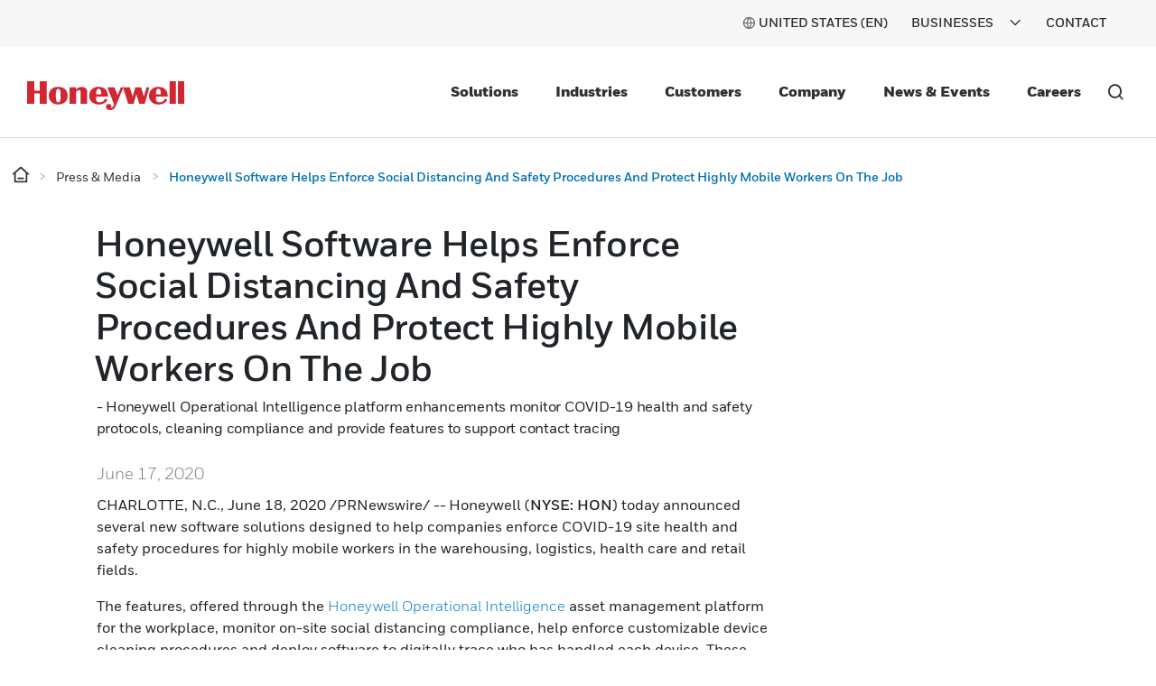

--- FILE ---
content_type: text/html;charset=utf-8
request_url: https://www.honeywell.com/us/en/press/2020/06/honeywell-software-helps-enforce-social-distancing-and-safety-procedures-and-protect-highly-mobile-workers-on-the-job
body_size: 21857
content:

<!DOCTYPE HTML>
<html lang="en-US">
<head>
    

    <meta charset="UTF-8"/>
    
    
    
        <title>Honeywell Software Helps Enforce Social Distancing And Safety Procedures And Protect Highly Mobile Workers On The Job</title>
        <meta name="description" content="Honeywell Operational Intelligence platform enhancements monitor COVID-19 health and safety protocols, cleaning compliance and provide features to support contact tracing."/>
        <meta property="og:title" content="Honeywell Software Helps Enforce Social Distancing And Safety Procedures And Protect Highly Mobile Workers On The Job"/>
        
        <meta name="og:description" content="Honeywell Operational Intelligence platform enhancements monitor COVID-19 health and safety protocols, cleaning compliance and provide features to support contact tracing."/>
        
        <meta property="og:url" content="https://www.honeywell.com/us/en/press/2020/06/honeywell-software-helps-enforce-social-distancing-and-safety-procedures-and-protect-highly-mobile-workers-on-the-job"/>
        <script defer="defer" type="text/javascript" src="https://rum.hlx.page/.rum/@adobe/helix-rum-js@%5E2/dist/rum-standalone.js" data-routing="env=prod,tier=publish,ams=Honeywell"></script>
<link rel="canonical" href="https://www.honeywell.com/us/en/press/2020/06/honeywell-software-helps-enforce-social-distancing-and-safety-procedures-and-protect-highly-mobile-workers-on-the-job"/>
    
    <meta name="viewport" content="width=device-width, initial-scale=1"/>
    
    
    <meta name="keywords" content="Retail,Coronavirus,Safety,COVID-19"/>
    <meta name="template" content="press-article-page-template"/>
    
    
    <meta property="og:type" content="website"/>
    

    
        
    
    
    
    
    
    

    

<link rel="shortcut icon" type="image/x-icon" href="/etc.clientlibs/baseline-tenant/clientlibs/clientlib-general/resources/icons/favicon.ico"/>


<p id="customHeadId" data-isEnabled="true" data-configLyticsScript="3ec01b787105aeb8747c33fe2dd78854" data-resourcePath="/content/honeywellbt/us/en/press/2020/06/honeywell-software-helps-enforce-social-distancing-and-safety-procedures-and-protect-highly-mobile-workers-on-the-job/jcr:content" data-tenantPath="/content/hbtbt" style="display:none;"></p>

    
    
    <meta name="google-site-verification" content="ayM9HIZ7viBmCXwPwPqbbjOcc8CPekoQ2T9p2yKRk08"/>



    






    
    




    
        
            
                
                    
                    
                        <link rel="alternate" href="https://www.honeywell.com/us/en/press/2020/06/honeywell-software-helps-enforce-social-distancing-and-safety-procedures-and-protect-highly-mobile-workers-on-the-job" hreflang="x-default"/>
                    
                
                
            

        
    

    
        <meta name="google-site-verification" content="V6X4VIB-Ifb83L7yiC88HXbqW1q5xBw-6X8vidrFBtc" />
    

    

    
        <script src="https://cdn.signalfx.com/o11y-gdi-rum/v0.16.3/splunk-otel-web.js" crossorigin="anonymous"></script>
<script>
    SplunkRum.init({
        realm: "us1",
        rumAccessToken: "e3ZxjebLiuIIaNB50wnv-A",
        applicationName: "honcom-prod",
        deploymentEnvironment: "prod",
	tracer: {
		sampler: new SplunkRum.SessionBasedSampler({
		ratio: 0.1
		}),
	},	ignoreUrls:[/\/pif\/api/,/\/c.go-mpulse.net\/api/,/\/libs\/granite\/csrf\/token.json/,/\/report.honeywell.gbqofs.io/,/\/apps/,/\/libs/,/\/etc.clientlibs/,/\/bin/,/\/error\/session-time-out/,/\8886991292a6432fb47066a35e3e3141/,/\/cdn.cookielaw.org/,/\/q.quora.com/,/\/t.co\/i/,/\/content/,/\/analytics.twitter.com/,/\/assets.adobedtm.com/,/\/honeywell.satmetrix.com/,/\/cdn.bizible.com/,/\/d.adroll.com/]
    });
</script>
 
 
<script src="https://cdn.signalfx.com/o11y-gdi-rum/v0.16.3/splunk-otel-web-session-recorder.js" crossorigin="anonymous"></script>
<script>
SplunkSessionRecorder.init({
  app: "honcom-prod",
  beaconUrl: "https://rum-ingest.us1.signalfx.com/v1/rumreplay",
  rumAuth: "e3ZxjebLiuIIaNB50wnv-A",
});
</script>
    

    

    

    
<link rel="stylesheet" href="/etc.clientlibs/baseline-tenant/clientlibs/v2/clientlib-base-v2.min.b0740b83a0dfaf03f68a6cb25f19d499.css" type="text/css">


<link rel='stylesheet' href='/etc.clientlibs/v2/base-s7-css.min.css' type='text/css'>
<script defer src='/etc.clientlibs/v2/base-s7-js.min.js'></script>



    
<link rel="stylesheet" href="/etc.clientlibs/baseline-tenant/clientlibs/v2/common/portal-common.min.dd191ec25188642fb44b81691c2d8156.css" type="text/css">
<link rel="stylesheet" href="/etc.clientlibs/baseline-tenant/clientlibs/v2/tenant-clientlibs/general-header-footer-honeywellbt.min.ae026e0cb85d4ffc3b0ac20d16f5fcb9.css" type="text/css">


    <script defer src="/etc.clientlibs/baseline-tenant/clientlibs/v2/common/base-js.min.7636dea4ad038fd45d50ce7617785ce8.js"></script>

<script defer src="/etc.clientlibs/baseline-tenant/clientlibs/v2/common/portal-common.min.90951cd51dcc9980abfb903a80318dc6.js"></script>
<script defer src="/etc.clientlibs/baseline-tenant/clientlibs/v2/tenant-clientlibs/general-header-footer-honeywellbt.min.719796eabc91aaea4d847c5d5bddb77b.js"></script>




<link rel='stylesheet' href='/etc.clientlibs/v2/content/honeywellbt/us/en/press/2020/06/honeywell-software-helps-enforce-social-distancing-and-safety-procedures-and-protect-highly-mobile-workers-on-the-job.min.d4-37-3-m1604523805757.css' type='text/css'>



<script defer src='/etc.clientlibs/v2/content/honeywellbt/us/en/press/2020/06/honeywell-software-helps-enforce-social-distancing-and-safety-procedures-and-protect-highly-mobile-workers-on-the-job.min.d4-37-3-m1604523805757.js'></script>


    <div class="access-check-main" data-path="/content/honeywellbt/us/en/press/2020/06/honeywell-software-helps-enforce-social-distancing-and-safety-procedures-and-protect-highly-mobile-workers-on-the-job/jcr:content">
        <div class="fragment-toolId"></div>
        
        <input type="hidden" class="form-control " name="req-access-denied"/>
        <input type="hidden" class="form-control " name="req-access-pending"/>
        <input type="hidden" class="form-control " name="req-access-not-permitted"/>
        <input type="hidden" class="form-control " name="req-access-asds"/>
        <input type="hidden" class="form-control " name="req-access-not-requested"/>
    </div>

    
   

    <!-- launch script-->
    
    
    

    

    


        <script type="text/javascript" src="//assets.adobedtm.com/ccbae5a917c7/08a64ee49047/launch-73eeb268f28f.min.js" async></script>


    
    




<script>(window.BOOMR_mq=window.BOOMR_mq||[]).push(["addVar",{"rua.upush":"false","rua.cpush":"true","rua.upre":"false","rua.cpre":"false","rua.uprl":"false","rua.cprl":"false","rua.cprf":"false","rua.trans":"SJ-f65637f7-a0ee-4b0e-b273-48f46c768d14","rua.cook":"false","rua.ims":"false","rua.ufprl":"false","rua.cfprl":"true","rua.isuxp":"false","rua.texp":"norulematch","rua.ceh":"false","rua.ueh":"false","rua.ieh.st":"0"}]);</script>
                              <script>!function(e){var n="https://s.go-mpulse.net/boomerang/";if("False"=="True")e.BOOMR_config=e.BOOMR_config||{},e.BOOMR_config.PageParams=e.BOOMR_config.PageParams||{},e.BOOMR_config.PageParams.pci=!0,n="https://s2.go-mpulse.net/boomerang/";if(window.BOOMR_API_key="PMH2X-ZEMGD-FDUSY-T3SLJ-VYCX7",function(){function e(){if(!o){var e=document.createElement("script");e.id="boomr-scr-as",e.src=window.BOOMR.url,e.async=!0,i.parentNode.appendChild(e),o=!0}}function t(e){o=!0;var n,t,a,r,d=document,O=window;if(window.BOOMR.snippetMethod=e?"if":"i",t=function(e,n){var t=d.createElement("script");t.id=n||"boomr-if-as",t.src=window.BOOMR.url,BOOMR_lstart=(new Date).getTime(),e=e||d.body,e.appendChild(t)},!window.addEventListener&&window.attachEvent&&navigator.userAgent.match(/MSIE [67]\./))return window.BOOMR.snippetMethod="s",void t(i.parentNode,"boomr-async");a=document.createElement("IFRAME"),a.src="about:blank",a.title="",a.role="presentation",a.loading="eager",r=(a.frameElement||a).style,r.width=0,r.height=0,r.border=0,r.display="none",i.parentNode.appendChild(a);try{O=a.contentWindow,d=O.document.open()}catch(_){n=document.domain,a.src="javascript:var d=document.open();d.domain='"+n+"';void(0);",O=a.contentWindow,d=O.document.open()}if(n)d._boomrl=function(){this.domain=n,t()},d.write("<bo"+"dy onload='document._boomrl();'>");else if(O._boomrl=function(){t()},O.addEventListener)O.addEventListener("load",O._boomrl,!1);else if(O.attachEvent)O.attachEvent("onload",O._boomrl);d.close()}function a(e){window.BOOMR_onload=e&&e.timeStamp||(new Date).getTime()}if(!window.BOOMR||!window.BOOMR.version&&!window.BOOMR.snippetExecuted){window.BOOMR=window.BOOMR||{},window.BOOMR.snippetStart=(new Date).getTime(),window.BOOMR.snippetExecuted=!0,window.BOOMR.snippetVersion=12,window.BOOMR.url=n+"PMH2X-ZEMGD-FDUSY-T3SLJ-VYCX7";var i=document.currentScript||document.getElementsByTagName("script")[0],o=!1,r=document.createElement("link");if(r.relList&&"function"==typeof r.relList.supports&&r.relList.supports("preload")&&"as"in r)window.BOOMR.snippetMethod="p",r.href=window.BOOMR.url,r.rel="preload",r.as="script",r.addEventListener("load",e),r.addEventListener("error",function(){t(!0)}),setTimeout(function(){if(!o)t(!0)},3e3),BOOMR_lstart=(new Date).getTime(),i.parentNode.appendChild(r);else t(!1);if(window.addEventListener)window.addEventListener("load",a,!1);else if(window.attachEvent)window.attachEvent("onload",a)}}(),"".length>0)if(e&&"performance"in e&&e.performance&&"function"==typeof e.performance.setResourceTimingBufferSize)e.performance.setResourceTimingBufferSize();!function(){if(BOOMR=e.BOOMR||{},BOOMR.plugins=BOOMR.plugins||{},!BOOMR.plugins.AK){var n="true"=="true"?1:0,t="",a="clobpyax2klok2lqoh7a-f-9e8021ced-clientnsv4-s.akamaihd.net",i="false"=="true"?2:1,o={"ak.v":"39","ak.cp":"960565","ak.ai":parseInt("604669",10),"ak.ol":"0","ak.cr":9,"ak.ipv":4,"ak.proto":"h2","ak.rid":"39e1caa2","ak.r":47358,"ak.a2":n,"ak.m":"a","ak.n":"essl","ak.bpcip":"18.220.23.0","ak.cport":41184,"ak.gh":"23.208.24.235","ak.quicv":"","ak.tlsv":"tls1.3","ak.0rtt":"","ak.0rtt.ed":"","ak.csrc":"-","ak.acc":"","ak.t":"1768976894","ak.ak":"hOBiQwZUYzCg5VSAfCLimQ==+2nB6O7RmvVJMisT2Rwymvszn9haCMtORLkTlOK/I7XvFKQCUkgyfLqS+LWoKGAGNxxdNHhEba4duspbDvkDrazC1ySdGkLsBPO6uxWiGifMhqtHGje+1YLtDHeoazl+UhrpE1qG/vDL7S8sII7pw4mW853gh44O2p9lfMU4S8veK+wNQ1F5Wn3GDRczJFkV0Pwy3Gdg8d8HNRs1x94MMfinE1bu8BqAoeaTpu7LeHI45DERMspTei4LnlNg347ZG1VVQM3u1v/bYULsvfNUszVeaStr7PccAkgK2QSYjzceJEI7XYT+iUmXAdQToawHQDtvDmW67+/hAf4S77zZnmKZ1OkCSlpfv4grP1c9OQvoAtcQIZtu56HTFm2JpM1oMYCEQaUzYO3vthsR7HQD1IaBlc6HJbB8OYUDlBwY/PQ=","ak.pv":"215","ak.dpoabenc":"","ak.tf":i};if(""!==t)o["ak.ruds"]=t;var r={i:!1,av:function(n){var t="http.initiator";if(n&&(!n[t]||"spa_hard"===n[t]))o["ak.feo"]=void 0!==e.aFeoApplied?1:0,BOOMR.addVar(o)},rv:function(){var e=["ak.bpcip","ak.cport","ak.cr","ak.csrc","ak.gh","ak.ipv","ak.m","ak.n","ak.ol","ak.proto","ak.quicv","ak.tlsv","ak.0rtt","ak.0rtt.ed","ak.r","ak.acc","ak.t","ak.tf"];BOOMR.removeVar(e)}};BOOMR.plugins.AK={akVars:o,akDNSPreFetchDomain:a,init:function(){if(!r.i){var e=BOOMR.subscribe;e("before_beacon",r.av,null,null),e("onbeacon",r.rv,null,null),r.i=!0}return this},is_complete:function(){return!0}}}}()}(window);</script></head>

<body class="article-page page basicpage">


    



    



<main>
    <div class="root responsivegrid">


<div class="aem-Grid aem-Grid--12 aem-Grid--tablet--12 aem-Grid--default--12 aem-Grid--phone--12 ">
    
    <div class="localized-experiencefragment experiencefragment aem-GridColumn aem-GridColumn--default--12">
<div class="cmp-experiencefragment cmp-experiencefragment--header">
<div class="xf-content-height">
    


<div class="aem-Grid aem-Grid--12 aem-Grid--default--12 ">
    
    <div class="responsivegrid aem-GridColumn aem-GridColumn--default--12">


<div class="aem-Grid aem-Grid--12 aem-Grid--default--12 ">
    
    <div class="header aem-GridColumn aem-GridColumn--default--12">
    
    

    

    
    <input type="hidden" id="buyer_access_toolId"/>
     
    <input type="hidden" id="nonLoginPageList" name="nonLoginPageList"/>
    <div class="global-header-toplinks navigationV2 ">
    

    



<div class="header-links-topline top-quick-links d-flex justify-content-end">
    <ul class="d-flex list-unstyled">
        
            

  
  
  
  
  
  
  
  <input type="hidden" value="true" class="enableRedirectCLS" name="enableRedirectCLS"/>
  
    
      <li class="icon header-country-icon header-country-clsType" data-clsType="flyOutCLSV2">
        
        
          <a class="countryLangFlyout" aria-label="countryLangFlyout" href="javascript:void(0);" data-locale-current="us/en">
            <span class="hv2-icon icon-global"/>
            
              <span class="countryName"></span>
            
          </a>
          <div class="cmp-cls-v2-flyOut">
            
            
              



    <div class="cmp-cls-v2">
        <ul class="cmp-cls-v2__close">
            <li class="cls-mobile-close">
                <button class="cls-mobile-close-button icon icon-close" aria-label="Close Flyout "></button>
            </li>
        </ul>
        <div>
            <div class="cmp-cls-v2__header">
                <span class="cmp-cls-v2__heading">Global</span>
            </div>
            
                <div class="cmp-cls-v2__searchbar">
                    <button type="submit" class="cmp-cls-v2__searchbar-icon icon-search"></button>
                    <input class="cmp-cls-v2__searchbar-input" autocomplete="off" id="clsV2ListSearch" type="text" placeholder="Search a country"/>
                    <span class="cmp-cls-v2__searchbar-input-close-button icon-close"/>
                </div>
            
            <ul class="cmp-cls-v2__regions">
                <li class="cmp-cls-v2__region">
                    <p class="cmp-cls-v2__region-title">
                        Africa
                        <span class="add-down-chevron">
                        </span>
                    </p>
                    <section class="cmp-cls-v2__region-country">
                        <ul>
                            <li>
                                <ul class="cmp-cls-v2__languageList">
                                    <li class="cmp-cls-v2__languageList-items" data-country-language-code="dz-en" data-locale-path="dz/en" data-locale="Algeria (EN)">
                                        
                                        
                                            
                                            
                                                <a class="cmp-cls-v2__languageList-items-link" href="/dz/en" target="_self">Algeria - English </a>
                                            
                                            
                                        
                                    </li>
                                </ul>
                            </li>
                        
                            <li>
                                <ul class="cmp-cls-v2__languageList">
                                    <li class="cmp-cls-v2__languageList-items" data-country-language-code="ao-en" data-locale-path="ao/en" data-locale="Angola (EN)">
                                        
                                        
                                            
                                            
                                                <a class="cmp-cls-v2__languageList-items-link" href="/ao/en" target="_self">Angola - English </a>
                                            
                                            
                                        
                                    </li>
                                </ul>
                            </li>
                        
                            <li>
                                <ul class="cmp-cls-v2__languageList">
                                    <li class="cmp-cls-v2__languageList-items" data-country-language-code="ke-en" data-locale-path="ke/en" data-locale="Kenya (EN)">
                                        
                                        
                                            
                                            
                                                <a class="cmp-cls-v2__languageList-items-link" href="/ke/en" target="_self">Kenya - English </a>
                                            
                                            
                                        
                                    </li>
                                </ul>
                            </li>
                        
                            <li>
                                <ul class="cmp-cls-v2__languageList">
                                    <li class="cmp-cls-v2__languageList-items" data-country-language-code="ma-fr" data-locale-path="ma/fr" data-locale="Morocco (FR)">
                                        
                                        
                                            
                                            
                                                <a class="cmp-cls-v2__languageList-items-link" href="/ma/fr" target="_self">Morocco - French </a>
                                            
                                            
                                        
                                    </li>
                                </ul>
                            </li>
                        
                            <li>
                                <ul class="cmp-cls-v2__languageList">
                                    <li class="cmp-cls-v2__languageList-items" data-country-language-code="ng-en" data-locale-path="ng/en" data-locale="Nigeria (EN)">
                                        
                                        
                                            
                                            
                                                <a class="cmp-cls-v2__languageList-items-link" href="/ng/en" target="_self">Nigeria - English </a>
                                            
                                            
                                        
                                    </li>
                                </ul>
                            </li>
                        
                            <li>
                                <ul class="cmp-cls-v2__languageList">
                                    <li class="cmp-cls-v2__languageList-items" data-country-language-code="za-en" data-locale-path="za/en" data-locale="South Africa (EN)">
                                        
                                        
                                            
                                            
                                                <a class="cmp-cls-v2__languageList-items-link" href="/za/en" target="_self">South Africa - English </a>
                                            
                                            
                                        
                                    </li>
                                </ul>
                            </li>
                        
                            <li>
                                <ul class="cmp-cls-v2__languageList">
                                    <li class="cmp-cls-v2__languageList-items" data-country-language-code="tn-fr" data-locale-path="tn/fr" data-locale="Tunisia (FR)">
                                        
                                        
                                            
                                            
                                                <a class="cmp-cls-v2__languageList-items-link" href="/tn/fr" target="_self">Tunisia - French </a>
                                            
                                            
                                        
                                    </li>
                                </ul>
                            </li>
                        </ul>
                    </section>
                </li>
            
                <li class="cmp-cls-v2__region">
                    <p class="cmp-cls-v2__region-title">
                        Asia Pacific
                        <span class="add-down-chevron">
                        </span>
                    </p>
                    <section class="cmp-cls-v2__region-country">
                        <ul>
                            <li>
                                <ul class="cmp-cls-v2__languageList">
                                    <li class="cmp-cls-v2__languageList-items" data-country-language-code="au-en" data-locale-path="au/en" data-locale="Australia (EN)">
                                        
                                        
                                            
                                            
                                                <a class="cmp-cls-v2__languageList-items-link" href="/au/en" target="_self">Australia - English </a>
                                            
                                            
                                        
                                    </li>
                                </ul>
                            </li>
                        
                            <li>
                                <ul class="cmp-cls-v2__languageList">
                                    <li class="cmp-cls-v2__languageList-items" data-country-language-code="cn-zh" data-locale-path="cn/zh" data-locale="China (ZH)">
                                        
                                        
                                            
                                            
                                            
                                                <a class="cmp-cls-v2__languageList-items-link" href="https://www.honeywell.com.cn/cn/zh" target="_blank">China - Chinese </a>
                                            
                                        
                                    </li>
                                </ul>
                            </li>
                        
                            <li>
                                <ul class="cmp-cls-v2__languageList">
                                    <li class="cmp-cls-v2__languageList-items" data-country-language-code="in-en" data-locale-path="in/en" data-locale="India (EN)">
                                        
                                        
                                            
                                            
                                                <a class="cmp-cls-v2__languageList-items-link" href="/in/en" target="_self">India - English </a>
                                            
                                            
                                        
                                    </li>
                                </ul>
                            </li>
                        
                            <li>
                                <ul class="cmp-cls-v2__languageList">
                                    <li class="cmp-cls-v2__languageList-items" data-country-language-code="id-id" data-locale-path="id/id" data-locale="Indonesia (ID)">
                                        
                                        
                                            
                                            
                                                <a class="cmp-cls-v2__languageList-items-link" href="/id/id" target="_self">Indonesia - Indonesian</a>
                                            
                                            
                                        
                                    </li>
                                </ul>
                            </li>
                        
                            <li>
                                <ul class="cmp-cls-v2__languageList">
                                    <li class="cmp-cls-v2__languageList-items" data-country-language-code="jp-ja" data-locale-path="jp/ja" data-locale="Japan (JA)">
                                        
                                        
                                            
                                            
                                                <a class="cmp-cls-v2__languageList-items-link" href="/jp/ja" target="_self">Japan - Japanese</a>
                                            
                                            
                                        
                                    </li>
                                </ul>
                            </li>
                        
                            <li>
                                <ul class="cmp-cls-v2__languageList">
                                    <li class="cmp-cls-v2__languageList-items" data-country-language-code="my-en" data-locale-path="my/en" data-locale="Malaysia (EN)">
                                        
                                        
                                            
                                            
                                                <a class="cmp-cls-v2__languageList-items-link" href="/my/en" target="_self">Malaysia - English </a>
                                            
                                            
                                        
                                    </li>
                                </ul>
                            </li>
                        
                            <li>
                                <ul class="cmp-cls-v2__languageList">
                                    <li class="cmp-cls-v2__languageList-items" data-country-language-code="kr-ko" data-locale-path="kr/ko" data-locale="Republic of Korea (KO)">
                                        
                                        
                                            
                                            
                                                <a class="cmp-cls-v2__languageList-items-link" href="/kr/ko" target="_self">Republic of Korea - Korean</a>
                                            
                                            
                                        
                                    </li>
                                </ul>
                            </li>
                        
                            <li>
                                <ul class="cmp-cls-v2__languageList">
                                    <li class="cmp-cls-v2__languageList-items" data-country-language-code="ph-en" data-locale-path="ph/en" data-locale="Philippines (EN)">
                                        
                                        
                                            
                                            
                                                <a class="cmp-cls-v2__languageList-items-link" href="/ph/en" target="_self">Philippines - English </a>
                                            
                                            
                                        
                                    </li>
                                </ul>
                            </li>
                        
                            <li>
                                <ul class="cmp-cls-v2__languageList">
                                    <li class="cmp-cls-v2__languageList-items" data-country-language-code="sg-en" data-locale-path="sg/en" data-locale="Singapore (EN)">
                                        
                                        
                                            
                                            
                                                <a class="cmp-cls-v2__languageList-items-link" href="/sg/en" target="_self">Singapore - English </a>
                                            
                                            
                                        
                                    </li>
                                </ul>
                            </li>
                        
                            <li>
                                <ul class="cmp-cls-v2__languageList">
                                    <li class="cmp-cls-v2__languageList-items" data-country-language-code="th-en" data-locale-path="th/en" data-locale="Thailand (EN)">
                                        
                                        
                                            
                                            
                                                <a class="cmp-cls-v2__languageList-items-link" href="/th/en" target="_self">Thailand - English </a>
                                            
                                            
                                        
                                    </li>
                                </ul>
                            </li>
                        
                            <li>
                                <ul class="cmp-cls-v2__languageList">
                                    <li class="cmp-cls-v2__languageList-items" data-country-language-code="vn-vi" data-locale-path="vn/vi" data-locale="Vietnam (VI)">
                                        
                                        
                                            
                                            
                                                <a class="cmp-cls-v2__languageList-items-link" href="/vn/vi" target="_self">Vietnam - Vietnamese</a>
                                            
                                            
                                        
                                    </li>
                                </ul>
                            </li>
                        </ul>
                    </section>
                </li>
            
                <li class="cmp-cls-v2__region">
                    <p class="cmp-cls-v2__region-title">
                        Europe
                        <span class="add-down-chevron">
                        </span>
                    </p>
                    <section class="cmp-cls-v2__region-country">
                        <ul>
                            <li>
                                <ul class="cmp-cls-v2__languageList">
                                    <li class="cmp-cls-v2__languageList-items" data-country-language-code="at-de" data-locale-path="at/de" data-locale="Austria (DE)">
                                        
                                        
                                            
                                            
                                                <a class="cmp-cls-v2__languageList-items-link" href="/at/de" target="_self">Austria - German</a>
                                            
                                            
                                        
                                    </li>
                                </ul>
                            </li>
                        
                            <li>
                                <ul class="cmp-cls-v2__languageList">
                                    <li class="cmp-cls-v2__languageList-items" data-country-language-code="be-fr" data-locale-path="be/fr" data-locale="Belgium (FR)">
                                        
                                        
                                            
                                            
                                                <a class="cmp-cls-v2__languageList-items-link" href="/be/fr" target="_self">Belgium - French </a>
                                            
                                            
                                        
                                    </li>
                                </ul>
                            </li>
                        
                            <li>
                                <ul class="cmp-cls-v2__languageList">
                                    <li class="cmp-cls-v2__languageList-items" data-country-language-code="be-nl" data-locale-path="be/nl" data-locale="Belgium (NL)">
                                        
                                        
                                            
                                            
                                                <a class="cmp-cls-v2__languageList-items-link" href="/be/nl" target="_self">Belgium - Dutch</a>
                                            
                                            
                                        
                                    </li>
                                </ul>
                            </li>
                        
                            <li>
                                <ul class="cmp-cls-v2__languageList">
                                    <li class="cmp-cls-v2__languageList-items" data-country-language-code="bg-bg" data-locale-path="bg/bg" data-locale="Bulgaria (BG)">
                                        
                                        
                                            
                                            
                                                <a class="cmp-cls-v2__languageList-items-link" href="/bg/bg" target="_self">Bulgaria - Bulgarian</a>
                                            
                                            
                                        
                                    </li>
                                </ul>
                            </li>
                        
                            <li>
                                <ul class="cmp-cls-v2__languageList">
                                    <li class="cmp-cls-v2__languageList-items" data-country-language-code="cz-en" data-locale-path="cz/en" data-locale="Czech Republic (EN)">
                                        
                                        
                                            
                                            
                                                <a class="cmp-cls-v2__languageList-items-link" href="/cz/en" target="_self">Czech Republic - English </a>
                                            
                                            
                                        
                                    </li>
                                </ul>
                            </li>
                        
                            <li>
                                <ul class="cmp-cls-v2__languageList">
                                    <li class="cmp-cls-v2__languageList-items" data-country-language-code="dk-da" data-locale-path="dk/da" data-locale="Denmark (DA)">
                                        
                                        
                                            
                                            
                                                <a class="cmp-cls-v2__languageList-items-link" href="/dk/da" target="_self">Denmark - Danish</a>
                                            
                                            
                                        
                                    </li>
                                </ul>
                            </li>
                        
                            <li>
                                <ul class="cmp-cls-v2__languageList">
                                    <li class="cmp-cls-v2__languageList-items" data-country-language-code="fi-fi" data-locale-path="fi/fi" data-locale="Finland (FI)">
                                        
                                        
                                            
                                            
                                                <a class="cmp-cls-v2__languageList-items-link" href="/fi/fi" target="_self">Finland - Finnish</a>
                                            
                                            
                                        
                                    </li>
                                </ul>
                            </li>
                        
                            <li>
                                <ul class="cmp-cls-v2__languageList">
                                    <li class="cmp-cls-v2__languageList-items" data-country-language-code="fr-fr" data-locale-path="fr/fr" data-locale="France (FR)">
                                        
                                        
                                            
                                            
                                                <a class="cmp-cls-v2__languageList-items-link" href="/fr/fr" target="_self">France - French </a>
                                            
                                            
                                        
                                    </li>
                                </ul>
                            </li>
                        
                            <li>
                                <ul class="cmp-cls-v2__languageList">
                                    <li class="cmp-cls-v2__languageList-items" data-country-language-code="de-de" data-locale-path="de/de" data-locale="Germany (DE)">
                                        
                                        
                                            
                                            
                                                <a class="cmp-cls-v2__languageList-items-link" href="/de/de" target="_self">Germany - German</a>
                                            
                                            
                                        
                                    </li>
                                </ul>
                            </li>
                        
                            <li>
                                <ul class="cmp-cls-v2__languageList">
                                    <li class="cmp-cls-v2__languageList-items" data-country-language-code="hu-hu" data-locale-path="hu/hu" data-locale="Hungary (HU)">
                                        
                                        
                                            
                                            
                                                <a class="cmp-cls-v2__languageList-items-link" href="/hu/hu" target="_self">Hungary - Hungarian</a>
                                            
                                            
                                        
                                    </li>
                                </ul>
                            </li>
                        
                            <li>
                                <ul class="cmp-cls-v2__languageList">
                                    <li class="cmp-cls-v2__languageList-items" data-country-language-code="it-it" data-locale-path="it/it" data-locale="Italy (IT)">
                                        
                                        
                                            
                                            
                                                <a class="cmp-cls-v2__languageList-items-link" href="/it/it" target="_self">Italy - Italian</a>
                                            
                                            
                                        
                                    </li>
                                </ul>
                            </li>
                        
                            <li>
                                <ul class="cmp-cls-v2__languageList">
                                    <li class="cmp-cls-v2__languageList-items" data-country-language-code="nl-nl" data-locale-path="be/nl" data-locale="Netherlands (NL)">
                                        
                                        
                                            
                                            
                                                <a class="cmp-cls-v2__languageList-items-link" href="/be/nl" target="_self">Netherlands - Dutch</a>
                                            
                                            
                                        
                                    </li>
                                </ul>
                            </li>
                        
                            <li>
                                <ul class="cmp-cls-v2__languageList">
                                    <li class="cmp-cls-v2__languageList-items" data-country-language-code="no-no" data-locale-path="no/nb" data-locale="Norway (NO)">
                                        
                                        
                                            
                                            
                                                <a class="cmp-cls-v2__languageList-items-link" href="/no/nb" target="_self">Norway - Norwegian</a>
                                            
                                            
                                        
                                    </li>
                                </ul>
                            </li>
                        
                            <li>
                                <ul class="cmp-cls-v2__languageList">
                                    <li class="cmp-cls-v2__languageList-items" data-country-language-code="pl-pl" data-locale-path="pl/pl" data-locale="Poland (PL)">
                                        
                                        
                                            
                                            
                                                <a class="cmp-cls-v2__languageList-items-link" href="/pl/pl" target="_self">Poland - Polish</a>
                                            
                                            
                                        
                                    </li>
                                </ul>
                            </li>
                        
                            <li>
                                <ul class="cmp-cls-v2__languageList">
                                    <li class="cmp-cls-v2__languageList-items" data-country-language-code="ro-en" data-locale-path="ro/en" data-locale="Romania (EN)">
                                        
                                        
                                            
                                            
                                                <a class="cmp-cls-v2__languageList-items-link" href="/ro/en" target="_self">Romania - English </a>
                                            
                                            
                                        
                                    </li>
                                </ul>
                            </li>
                        
                            <li>
                                <ul class="cmp-cls-v2__languageList">
                                    <li class="cmp-cls-v2__languageList-items" data-country-language-code="sk-sk" data-locale-path="sk/sk" data-locale="Slovakia (SK)">
                                        
                                        
                                            
                                            
                                                <a class="cmp-cls-v2__languageList-items-link" href="/sk/sk" target="_self">Slovakia - Slovak</a>
                                            
                                            
                                        
                                    </li>
                                </ul>
                            </li>
                        
                            <li>
                                <ul class="cmp-cls-v2__languageList">
                                    <li class="cmp-cls-v2__languageList-items" data-country-language-code="ch-fr" data-locale-path="ch/fr" data-locale="Switzerland (FR)">
                                        
                                        
                                            
                                            
                                                <a class="cmp-cls-v2__languageList-items-link" href="/ch/fr" target="_self">Switzerland - French </a>
                                            
                                            
                                        
                                    </li>
                                </ul>
                            </li>
                        
                            <li>
                                <ul class="cmp-cls-v2__languageList">
                                    <li class="cmp-cls-v2__languageList-items" data-country-language-code="ch-de" data-locale-path="ch/de" data-locale="Switzerland (DE)">
                                        
                                        
                                            
                                            
                                                <a class="cmp-cls-v2__languageList-items-link" href="/ch/de" target="_self">Switzerland - German</a>
                                            
                                            
                                        
                                    </li>
                                </ul>
                            </li>
                        
                            <li>
                                <ul class="cmp-cls-v2__languageList">
                                    <li class="cmp-cls-v2__languageList-items" data-country-language-code="tr-tr" data-locale-path="tr/tr" data-locale="Turkey (TR)">
                                        
                                        
                                            
                                            
                                                <a class="cmp-cls-v2__languageList-items-link" href="/tr/tr" target="_self">Turkey - Turkish</a>
                                            
                                            
                                        
                                    </li>
                                </ul>
                            </li>
                        
                            <li>
                                <ul class="cmp-cls-v2__languageList">
                                    <li class="cmp-cls-v2__languageList-items" data-country-language-code="gb-en" data-locale-path="gb/en" data-locale="United Kingdom (EN)">
                                        
                                        
                                            
                                            
                                                <a class="cmp-cls-v2__languageList-items-link" href="/gb/en" target="_self">United Kingdom - English </a>
                                            
                                            
                                        
                                    </li>
                                </ul>
                            </li>
                        </ul>
                    </section>
                </li>
            
                <li class="cmp-cls-v2__region">
                    <p class="cmp-cls-v2__region-title">
                        Latin America
                        <span class="add-down-chevron">
                        </span>
                    </p>
                    <section class="cmp-cls-v2__region-country">
                        <ul>
                            <li>
                                <ul class="cmp-cls-v2__languageList">
                                    <li class="cmp-cls-v2__languageList-items" data-country-language-code="br-pt" data-locale-path="br/pt" data-locale="Brazil (PT)">
                                        
                                        
                                            
                                            
                                                <a class="cmp-cls-v2__languageList-items-link" href="/br/pt" target="_self">Brazil - Portuguese </a>
                                            
                                            
                                        
                                    </li>
                                </ul>
                            </li>
                        
                            <li>
                                <ul class="cmp-cls-v2__languageList">
                                    <li class="cmp-cls-v2__languageList-items" data-country-language-code="mx-es" data-locale-path="mx/es" data-locale="Mexico (ES)">
                                        
                                        
                                            
                                            
                                                <a class="cmp-cls-v2__languageList-items-link" href="/mx/es" target="_self">Mexico - Spanish </a>
                                            
                                            
                                        
                                    </li>
                                </ul>
                            </li>
                        </ul>
                    </section>
                </li>
            
                <li class="cmp-cls-v2__region">
                    <p class="cmp-cls-v2__region-title">
                        Middle East
                        <span class="add-down-chevron">
                        </span>
                    </p>
                    <section class="cmp-cls-v2__region-country">
                        <ul>
                            <li>
                                <ul class="cmp-cls-v2__languageList">
                                    <li class="cmp-cls-v2__languageList-items" data-country-language-code="eg-en" data-locale-path="eg/en" data-locale="Egypt (EN)">
                                        
                                        
                                            
                                            
                                                <a class="cmp-cls-v2__languageList-items-link" href="/eg/en" target="_self">Egypt - English </a>
                                            
                                            
                                        
                                    </li>
                                </ul>
                            </li>
                        
                            <li>
                                <ul class="cmp-cls-v2__languageList">
                                    <li class="cmp-cls-v2__languageList-items" data-country-language-code="iq-en" data-locale-path="ae/en" data-locale="Iraq (EN)">
                                        
                                        
                                            
                                            
                                                <a class="cmp-cls-v2__languageList-items-link" href="/ae/en" target="_self">Iraq - English </a>
                                            
                                            
                                        
                                    </li>
                                </ul>
                            </li>
                        
                            <li>
                                <ul class="cmp-cls-v2__languageList">
                                    <li class="cmp-cls-v2__languageList-items" data-country-language-code="kw-en" data-locale-path="ae/en" data-locale="Kuwait (EN)">
                                        
                                        
                                            
                                            
                                                <a class="cmp-cls-v2__languageList-items-link" href="/ae/en" target="_self">Kuwait - English </a>
                                            
                                            
                                        
                                    </li>
                                </ul>
                            </li>
                        
                            <li>
                                <ul class="cmp-cls-v2__languageList">
                                    <li class="cmp-cls-v2__languageList-items" data-country-language-code="om-en" data-locale-path="ae/en" data-locale="Oman (EN)">
                                        
                                        
                                            
                                            
                                                <a class="cmp-cls-v2__languageList-items-link" href="/ae/en" target="_self">Oman - English </a>
                                            
                                            
                                        
                                    </li>
                                </ul>
                            </li>
                        
                            <li>
                                <ul class="cmp-cls-v2__languageList">
                                    <li class="cmp-cls-v2__languageList-items" data-country-language-code="qa-en" data-locale-path="ae/en" data-locale="Qatar (EN)">
                                        
                                        
                                            
                                            
                                                <a class="cmp-cls-v2__languageList-items-link" href="/ae/en" target="_self">Qatar - English </a>
                                            
                                            
                                        
                                    </li>
                                </ul>
                            </li>
                        
                            <li>
                                <ul class="cmp-cls-v2__languageList">
                                    <li class="cmp-cls-v2__languageList-items" data-country-language-code="sa-ar" data-locale-path="sa/ar" data-locale="Saudi Arabia (AR)">
                                        
                                        
                                            
                                            
                                                <a class="cmp-cls-v2__languageList-items-link" href="/sa/ar" target="_self">Saudi Arabia - Arabic</a>
                                            
                                            
                                        
                                    </li>
                                </ul>
                            </li>
                        
                            <li>
                                <ul class="cmp-cls-v2__languageList">
                                    <li class="cmp-cls-v2__languageList-items" data-country-language-code="sa-en" data-locale-path="sa/en" data-locale="Saudi Arabia (EN)">
                                        
                                        
                                            
                                            
                                                <a class="cmp-cls-v2__languageList-items-link" href="/sa/en" target="_self">Saudi Arabia - English </a>
                                            
                                            
                                        
                                    </li>
                                </ul>
                            </li>
                        
                            <li>
                                <ul class="cmp-cls-v2__languageList">
                                    <li class="cmp-cls-v2__languageList-items" data-country-language-code="ae-ar" data-locale-path="ae/ar" data-locale="United Arab Emirates (AR)">
                                        
                                        
                                            
                                            
                                                <a class="cmp-cls-v2__languageList-items-link" href="/ae/ar" target="_self">United Arab Emirates - Arabic</a>
                                            
                                            
                                        
                                    </li>
                                </ul>
                            </li>
                        
                            <li>
                                <ul class="cmp-cls-v2__languageList">
                                    <li class="cmp-cls-v2__languageList-items" data-country-language-code="ae-en" data-locale-path="ae/en" data-locale="United Arab Emirates (EN)">
                                        
                                        
                                            
                                            
                                                <a class="cmp-cls-v2__languageList-items-link" href="/ae/en" target="_self">United Arab Emirates - English </a>
                                            
                                            
                                        
                                    </li>
                                </ul>
                            </li>
                        </ul>
                    </section>
                </li>
            
                <li class="cmp-cls-v2__region">
                    <p class="cmp-cls-v2__region-title">
                        North America
                        <span class="add-down-chevron">
                        </span>
                    </p>
                    <section class="cmp-cls-v2__region-country">
                        <ul>
                            <li>
                                <ul class="cmp-cls-v2__languageList">
                                    <li class="cmp-cls-v2__languageList-items" data-country-language-code="ca-en" data-locale-path="ca/en" data-locale="Canada (EN)">
                                        
                                        
                                            
                                            
                                                <a class="cmp-cls-v2__languageList-items-link" href="/ca/en" target="_self">Canada - English </a>
                                            
                                            
                                        
                                    </li>
                                </ul>
                            </li>
                        
                            <li>
                                <ul class="cmp-cls-v2__languageList">
                                    <li class="cmp-cls-v2__languageList-items" data-country-language-code="ca-fr" data-locale-path="ca/fr" data-locale="Canada (FR)">
                                        
                                        
                                            
                                            
                                                <a class="cmp-cls-v2__languageList-items-link" href="/ca/fr" target="_self">Canada - French </a>
                                            
                                            
                                        
                                    </li>
                                </ul>
                            </li>
                        
                            <li>
                                <ul class="cmp-cls-v2__languageList">
                                    <li class="cmp-cls-v2__languageList-items" data-country-language-code="us-en" data-locale-path="us/en" data-locale="United States (EN)">
                                        
                                        
                                            
                                            
                                                <a class="cmp-cls-v2__languageList-items-link" href="/us/en" target="_self">United States - English </a>
                                            
                                            
                                        
                                    </li>
                                </ul>
                            </li>
                        </ul>
                    </section>
                </li>
            </ul>
            <section class="cmp-cls-v2__search">
                <ul class="cmp-cls-v2__search-list">
                </ul>
            </section>
        </div>
    </div>

            
          </div>
        
      </li>
      <li>|</li>
    
    
  

            
                <li class="header-links-topline__sbglinks">
                    <a class="header-links-topline__sbglinks-heading" href="javascript:void(0);">
                        <span class="header-links-topline__sbglinks-heading-title">BUSINESSES</span>
                        <span class="go-to-sbg-links"></span>
                    </a>
                    <div class="header-sbg-links-section">
                        <div class="mobile-back-sbg-heading">
                            <span class="icon icon-carat_left go-back-sbg-link"></span>
                            BUSINESSES
                        </div>
                        <ul class="header-links-topline__sbglinks-list">
                            
                                <li class="header-links-topline__sbglink">
                                    <a href="https://aerospace.honeywell.com" target="_blank">
                                        <span class="header-links-topline__sbglink-text align-middle">Aerospace Technologies</span>
                                        <span class="header-links-topline__sbglink-icon"></span>
                                    </a>
                                </li>
                            
                        
                            
                                <li class="header-links-topline__sbglink">
                                    <a href="https://automation.honeywell.com/us/en" target="_blank">
                                        <span class="header-links-topline__sbglink-text align-middle">Industrial Automation</span>
                                        <span class="header-links-topline__sbglink-icon"></span>
                                    </a>
                                </li>
                            
                        
                            
                                <li class="header-links-topline__sbglink">
                                    <a href="https://buildings.honeywell.com/us/en" target="_blank">
                                        <span class="header-links-topline__sbglink-text align-middle">Building Automation</span>
                                        <span class="header-links-topline__sbglink-icon"></span>
                                    </a>
                                </li>
                            
                        
                            
                                <li class="header-links-topline__sbglink">
                                    <a href="https://process.honeywell.com/" target="_blank">
                                        <span class="header-links-topline__sbglink-text align-middle">Process Automation</span>
                                        <span class="header-links-topline__sbglink-icon"></span>
                                    </a>
                                </li>
                            
                        
                            
                                <li class="header-links-topline__sbglink">
                                    <a href="https://ess.honeywell.com/us/en" target="_blank">
                                        <span class="header-links-topline__sbglink-text align-middle">Process Technology</span>
                                        <span class="header-links-topline__sbglink-icon"></span>
                                    </a>
                                </li>
                            
                        </ul>
                    </div>
                </li>
                <li>|</li>
            
        

        
        
            <li><a href="/us/en/contact" target="_self">Contact</a></li>
        
        <li>|</li>

    </ul>

</div>

    

    
    
        <ul class="d-flex list-unstyled nav-gdm">
            
        </ul>
    
    </div>
    <div class="modal-backdrop loading-backdrop  js-loading-modal" style="display: none;">
        <div class="loading"></div>
    </div>
    <div class="background-overlay"></div>


<header class="global-header navigationV2 aem-Grid aem-Grid--12  ">
    <div class="global-header-container aem-GridColumn">
        <button class="mobile-menu-button icon-hamburger mobile-hamburger"></button>
        <div class="logo-container">
            
            
            
                
                <a href="https://www.honeywell.com/us/en" class="logo-link m-0" tabindex="0">
                    <img src="/content/dam/honeywellbt/en/images/logos/honeywell-logo.svg" width="175" height="175" alt="Honeywell"/>
                </a>
                
            

        </div>
        <div class="nav-container">
			
            
                <div class="navigation-v2-container" id="navigationV2Container">
                    <div class="navigationv2 navigation">

<div class="cmp-navigation-v2">
    <ul class="navigation__close mobile-hide">
        <li class="mobile-close">
            <button class="mobile-close-button icon icon-close" aria-label="Close Navigation">Close</button>
        </li>
    </ul>
    
        
            
                
    
    
    <div class="primary-navigation-v2" data-redirect-page="/content/honeywellbt/us/en.html" aria-label="Solutions">
        <div class="standard-flyout" id="standard-flyout-nav">
            

            <ul class="cmp-navigation-v2__nav-level-1  ">

                <li class="cmp-navigation-v2__item standard-primary-nav-item primary-nav-item" data-redirect="false" data-locale="en_us">
                    
    

                    
                    
                        <a href="javascript:void(0);" class="cmp-navigation-v2__item-link primary-nav navlink ">Solutions
                            
                        </a>
                        
                            <span class="icon icon-carat_right go-to-subnav"></span>
                        
                    
                    
                    
                        <nav class="secondary-navigation-v2" role="navigation">
                            <div class="aem-Grid aem-Grid--default--12 aem-Grid--phone--12">
                                
                                <div class="aem-GridColumn aem-GridColumn--default--12 mobile-fullscreen">
                                    <div class="mobile-back nav-title-primary">
                                        <span class="icon icon-carat_left go-to-prevnav"></span>
                                        Solutions
                                    </div>
                                    <ul class="lazy-entry cmp-navigation-v2__nav-level-2">

                                        

    
        <li class="cmp-navigation-v2__item standard-secondary-nav-item">
            
            
                
                    <a href="/us/en/automation" class="cmp-navigation-v2__item-link navlink" target="_self">
                        <span class="icon-wrapper"><img loading="lazy" src="/content/dam/honeywellbt/en/images/content-images/nav-icons/industry/automation.svg" alt="Automation" class="navlink-icon"/></span>
                        <span class="cmp-navigation-v2__item-title">Automation</span>
                    </a>
                    
                
                
                
            
            
        </li>
    
        <li class="cmp-navigation-v2__item standard-secondary-nav-item">
            
            
                
                    <a href="/us/en/energy-transition" class="cmp-navigation-v2__item-link navlink" target="_self">
                        <span class="icon-wrapper"><img loading="lazy" src="/content/dam/honeywellbt/en/images/content-images/nav-icons/industry/energy.svg" alt="Energy Transition" class="navlink-icon"/></span>
                        <span class="cmp-navigation-v2__item-title">Energy Transition</span>
                    </a>
                    
                
                
                
            
            
        </li>
    
        <li class="cmp-navigation-v2__item standard-secondary-nav-item">
            
            
                
                    <a href="/us/en/future-of-aviation" class="cmp-navigation-v2__item-link navlink" target="_self">
                        <span class="icon-wrapper"><img loading="lazy" src="/content/dam/honeywellbt/en/images/content-images/nav-icons/industry/aviation.svg" alt="Future of Aviation" class="navlink-icon"/></span>
                        <span class="cmp-navigation-v2__item-title">Future of Aviation</span>
                    </a>
                    
                
                
                
            
            
        </li>
    
        <li class="cmp-navigation-v2__item standard-secondary-nav-item">
            
            
                
                
                    <a href="/us/en/solutions/honeywell-forge" class="cmp-navigation-v2__item-link navlink" target="_self">
                        <span class="icon-wrapper"><img loading="lazy" src="/content/dam/brand/en/images/content-images/brand/icons-v2/Forge-Grey-Icon.svg" alt="Honeywell Forge" class="navlink-icon"/></span>
                        <span class="cmp-navigation-v2__item-title">Honeywell Forge</span>
                    </a>
                
                
            
            
        </li>
    
        <li class="cmp-navigation-v2__item standard-secondary-nav-item">
            
            
                
                    <a href="/us/en/company/ot-cybersecurity" class="cmp-navigation-v2__item-link navlink" target="_self">
                        <span class="icon-wrapper"><img loading="lazy" src="/content/dam/honeywellbt/en/images/content-images/nav-icons/company/hon-corp-ot-cybersecurity-icon.svg" alt="OT Cybersecurity" class="navlink-icon"/></span>
                        <span class="cmp-navigation-v2__item-title">OT Cybersecurity</span>
                    </a>
                    
                
                
                
            
            
        </li>
    
        <li class="cmp-navigation-v2__item standard-secondary-nav-item">
            
            
                
                    <a href="/us/en/industries/products" class="cmp-navigation-v2__item-link navlink" target="_self">
                        <span class="icon-wrapper"><img loading="lazy" src="/content/dam/aerobt/en/images/icons/navigation/AeroBT-Aerospace_Products.svg" alt="Our Products" class="navlink-icon"/></span>
                        <span class="cmp-navigation-v2__item-title">Our Products</span>
                    </a>
                    
                
                
                
            
            
        </li>
    



                                    </ul>
                                </div>
                            </div>
                        </nav>
                    
                </li>
            </ul>
        </div>
    </div>

            
            
            
            
            
            
            
        
            
                
    
    
    <div class="primary-navigation-v2" data-redirect-page="/content/honeywellbt/us/en.html" aria-label="Industries">
        <div class="standard-flyout" id="standard-flyout-nav">
            

            <ul class="cmp-navigation-v2__nav-level-1  ">

                <li class="cmp-navigation-v2__item standard-primary-nav-item primary-nav-item" data-redirect="false" data-locale="en_us">
                    
    

                    
                    
                        <a href="javascript:void(0);" class="cmp-navigation-v2__item-link primary-nav navlink ">Industries
                            
                        </a>
                        
                            <span class="icon icon-carat_right go-to-subnav"></span>
                        
                    
                    
                    
                        <nav class="secondary-navigation-v2" role="navigation">
                            <div class="aem-Grid aem-Grid--default--12 aem-Grid--phone--12">
                                
                                <div class="aem-GridColumn aem-GridColumn--default--12 mobile-fullscreen">
                                    <div class="mobile-back nav-title-primary">
                                        <span class="icon icon-carat_left go-to-prevnav"></span>
                                        Industries
                                    </div>
                                    <ul class="lazy-entry cmp-navigation-v2__nav-level-2">

                                        

    
        <li class="cmp-navigation-v2__item standard-secondary-nav-item">
            
            
                
                    <a href="https://www.honeywell.com/us/en/industries" class="cmp-navigation-v2__item-link navlink" target="_self">
                        <span class="icon-wrapper"><img loading="lazy" src="/content/dam/honeywellbt/en/images/content-images/nav-icons/products-and-solutions/hon-corp-products-and-solutions-icon.svg" alt="Products and Solutions" class="navlink-icon"/></span>
                        <span class="cmp-navigation-v2__item-title">What We Do</span>
                    </a>
                    
                
                
                
            
            
        </li>
    
        <li class="cmp-navigation-v2__item standard-secondary-nav-item">
            
            
                
                
                    <a href="/us/en/industries/aerospace" class="cmp-navigation-v2__item-link navlink" target="_self">
                        <span class="icon-wrapper"><img loading="lazy" src="/content/dam/honeywellbt/en/images/content-images/nav-icons/products-and-solutions/Aerospace_Nav_Products%20and%20Solutions.svg" alt="Aerospace" class="navlink-icon"/></span>
                        <span class="cmp-navigation-v2__item-title">Aerospace</span>
                    </a>
                
                
            
            
        </li>
    
        <li class="cmp-navigation-v2__item standard-secondary-nav-item">
            
            
                
                
                    <a href="/us/en/industries/commercial-buildings" class="cmp-navigation-v2__item-link navlink" target="_self">
                        <span class="icon-wrapper"><img loading="lazy" src="/content/dam/honeywellbt/en/images/content-images/nav-icons/products-and-solutions/Buildings%20and%20Cities_Nav_Products%20and%20Solutions.svg" alt="Commercial Buildings" class="navlink-icon"/></span>
                        <span class="cmp-navigation-v2__item-title">Commercial Buildings</span>
                    </a>
                
                
            
            
        </li>
    
        <li class="cmp-navigation-v2__item standard-secondary-nav-item">
            
            
                
                
                    <a href="/us/en/industries/data-centers" class="cmp-navigation-v2__item-link navlink" target="_self">
                        <span class="icon-wrapper"><img loading="lazy" src="/content/dam/honeywellbt/en/images/content-images/nav-icons/industry/data-centers-v2.svg" alt="Data Centers" class="navlink-icon"/></span>
                        <span class="cmp-navigation-v2__item-title">Data Centers</span>
                    </a>
                
                
            
            
        </li>
    
        <li class="cmp-navigation-v2__item standard-secondary-nav-item">
            
            
                
                
                    <a href="/us/en/industries/defense" class="cmp-navigation-v2__item-link navlink" target="_self">
                        <span class="icon-wrapper"><img loading="lazy" src="/content/dam/honeywellbt/en/images/content-images/nav-icons/industry/hon-corp-shield-icon.svg" alt="Defense" class="navlink-icon"/></span>
                        <span class="cmp-navigation-v2__item-title">Defense</span>
                    </a>
                
                
            
            
        </li>
    
        <li class="cmp-navigation-v2__item standard-secondary-nav-item">
            
            
                
                
                    <a href="/us/en/industries/healthcare" class="cmp-navigation-v2__item-link navlink" target="_self">
                        <span class="icon-wrapper"><img loading="lazy" src="/content/dam/honeywellbt/en/images/content-images/nav-icons/products-and-solutions/Healthcare%20and%20Pharma_Nav_Products%20and%20Solutions-New.svg" alt="Healthcare" class="navlink-icon"/></span>
                        <span class="cmp-navigation-v2__item-title">Healthcare</span>
                    </a>
                
                
            
            
        </li>
    
        <li class="cmp-navigation-v2__item standard-secondary-nav-item">
            
            
                
                
                    <a href="/us/en/industries/life-sciences" class="cmp-navigation-v2__item-link navlink" target="_self">
                        <span class="icon-wrapper"><img loading="lazy" src="/content/dam/honeywellbt/en/images/content-images/nav-icons/industry/life-sciences-1.svg" alt="Life Sciences" class="navlink-icon"/></span>
                        <span class="cmp-navigation-v2__item-title">Life Sciences</span>
                    </a>
                
                
            
            
        </li>
    
        <li class="cmp-navigation-v2__item standard-secondary-nav-item">
            
            
                
                
                    <a href="/us/en/industries/manufacturing" class="cmp-navigation-v2__item-link navlink" target="_self">
                        <span class="icon-wrapper"><img loading="lazy" src="/content/dam/honeywellbt/en/images/content-images/nav-icons/industry/manufacturing.svg" alt="Manufacturing" class="navlink-icon"/></span>
                        <span class="cmp-navigation-v2__item-title">Manufacturing</span>
                    </a>
                
                
            
            
        </li>
    
        <li class="cmp-navigation-v2__item standard-secondary-nav-item">
            
            
                
                
                    <a href="/us/en/industries/oil-gas" class="cmp-navigation-v2__item-link navlink" target="_self">
                        <span class="icon-wrapper"><img loading="lazy" src="/content/dam/honeywellbt/en/images/content-images/nav-icons/industry/renewable-fuels.svg" alt="Oil &amp; Gas" class="navlink-icon"/></span>
                        <span class="cmp-navigation-v2__item-title">Oil &amp; Gas</span>
                    </a>
                
                
            
            
        </li>
    
        <li class="cmp-navigation-v2__item standard-secondary-nav-item">
            
            
                
                
                    <a href="/us/en/industries/retail" class="cmp-navigation-v2__item-link navlink" target="_self">
                        <span class="icon-wrapper"><img loading="lazy" src="/content/dam/honeywellbt/en/images/content-images/nav-icons/products-and-solutions/Retail_Nav_Products%20and%20Solutions.svg" alt="Retail" class="navlink-icon"/></span>
                        <span class="cmp-navigation-v2__item-title">Retail</span>
                    </a>
                
                
            
            
        </li>
    
        <li class="cmp-navigation-v2__item standard-secondary-nav-item">
            
            
                
                
                    <a href="/us/en/industries/utilities" class="cmp-navigation-v2__item-link navlink" target="_self">
                        <span class="icon-wrapper"><img loading="lazy" src="/content/dam/honeywellbt/en/images/content-images/nav-icons/industry/utilities.svg" alt="Utilities" class="navlink-icon"/></span>
                        <span class="cmp-navigation-v2__item-title">Utilities</span>
                    </a>
                
                
            
            
        </li>
    
        <li class="cmp-navigation-v2__item standard-secondary-nav-item">
            
            
                
                
                    <a href="/us/en/industries/warehouse-logistics" class="cmp-navigation-v2__item-link navlink" target="_self">
                        <span class="icon-wrapper"><img loading="lazy" src="/content/dam/honeywellbt/en/images/content-images/nav-icons/products-and-solutions/Supply%20Chain_Nav_Products%20and%20Solutions.svg" alt="Warehouse &amp; Logistics" class="navlink-icon"/></span>
                        <span class="cmp-navigation-v2__item-title">Warehouse &amp; Logistics</span>
                    </a>
                
                
            
            
        </li>
    



                                    </ul>
                                </div>
                            </div>
                        </nav>
                    
                </li>
            </ul>
        </div>
    </div>

            
            
            
            
            
            
            
        
            
                
    
    
    <div class="primary-navigation-v2" data-redirect-page="/content/honeywellbt/us/en.html" aria-label="Customers">
        <div class="standard-flyout" id="standard-flyout-nav">
            

            <ul class="cmp-navigation-v2__nav-level-1  ">

                <li class="cmp-navigation-v2__item standard-primary-nav-item primary-nav-item" data-redirect="false" data-locale="en_us">
                    
    

                    
                    
                    
                        
                        
                            <a href="/us/en/customer-stories" class="cmp-navigation-v2__item-link primary-nav navlink " target="_self">Customers
                                
                            </a>
                            
                        
                    
                    
                </li>
            </ul>
        </div>
    </div>

            
            
            
            
            
            
            
        
            
                
    
    
    <div class="primary-navigation-v2" data-redirect-page="/content/honeywellbt/us/en.html" aria-label="Company">
        <div class="standard-flyout" id="standard-flyout-nav">
            

            <ul class="cmp-navigation-v2__nav-level-1  ">

                <li class="cmp-navigation-v2__item standard-primary-nav-item primary-nav-item" data-redirect="false" data-locale="en_us">
                    
    

                    
                    
                        <a href="javascript:void(0);" class="cmp-navigation-v2__item-link primary-nav navlink ">Company
                            
                        </a>
                        
                            <span class="icon icon-carat_right go-to-subnav"></span>
                        
                    
                    
                    
                        <nav class="secondary-navigation-v2" role="navigation">
                            <div class="aem-Grid aem-Grid--default--12 aem-Grid--phone--12">
                                
                                <div class="aem-GridColumn aem-GridColumn--default--12 mobile-fullscreen">
                                    <div class="mobile-back nav-title-primary">
                                        <span class="icon icon-carat_left go-to-prevnav"></span>
                                        Company
                                    </div>
                                    <ul class="lazy-entry cmp-navigation-v2__nav-level-2">

                                        

    
        <li class="cmp-navigation-v2__item standard-secondary-nav-item">
            
            
                
                
                    <a href="/us/en/company/about-us" class="cmp-navigation-v2__item-link navlink" target="_self">
                        <span class="icon-wrapper"><img loading="lazy" src="/content/dam/honeywellbt/en/images/content-images/nav-icons/company/History_Nav_Company.svg" alt="About Us" class="navlink-icon"/></span>
                        <span class="cmp-navigation-v2__item-title">About Us</span>
                    </a>
                
                
            
            
        </li>
    
        <li class="cmp-navigation-v2__item standard-secondary-nav-item">
            
            
                
                    <a href="https://investor.honeywell.com" class="cmp-navigation-v2__item-link navlink" target="_blank">
                        <span class="icon-wrapper"><img loading="lazy" src="/content/dam/honeywellbt/en/images/content-images/nav-icons/company/Investors_opt%20A_Nav_Company.svg" alt="Investors" class="navlink-icon"/></span>
                        <span class="cmp-navigation-v2__item-title">Investors</span>
                    </a>
                    
                
                
                
            
            
        </li>
    
        <li class="cmp-navigation-v2__item standard-secondary-nav-item">
            
            
                
                
                    <a href="/us/en/company/our-history" class="cmp-navigation-v2__item-link navlink" target="_self">
                        <span class="icon-wrapper"><img loading="lazy" src="/content/dam/honeywellbt/en/images/content-images/nav-icons/company/hon-icons-history.svg" alt="Our History" class="navlink-icon"/></span>
                        <span class="cmp-navigation-v2__item-title">History</span>
                    </a>
                
                
            
            
        </li>
    
        <li class="cmp-navigation-v2__item standard-secondary-nav-item">
            
            
                
                
                    <a href="/us/en/company/customer-experience-centers" class="cmp-navigation-v2__item-link navlink" target="_self">
                        <span class="icon-wrapper"><img loading="lazy" src="/content/dam/honeywellbt/en/images/content-images/what-we-do-icons/HON-Icons-Building.svg" alt="Honeywell Experience Centers" class="navlink-icon"/></span>
                        <span class="cmp-navigation-v2__item-title">Honeywell Experience Centers</span>
                    </a>
                
                
            
            
        </li>
    
        <li class="cmp-navigation-v2__item standard-secondary-nav-item">
            
            
                
                
                    <a href="/us/en/company/quantum" class="cmp-navigation-v2__item-link navlink" target="_self">
                        <span class="icon-wrapper"><img loading="lazy" src="/content/dam/honeywellbt/en/images/content-images/nav-icons/company/Quantum_opt%20A_Nav_Company.svg" alt="Quantum" class="navlink-icon"/></span>
                        <span class="cmp-navigation-v2__item-title">Quantum</span>
                    </a>
                
                
            
            
        </li>
    
        <li class="cmp-navigation-v2__item standard-secondary-nav-item">
            
            
                
                
                    <a href="/us/en/company/sustainability" class="cmp-navigation-v2__item-link navlink" target="_self">
                        <span class="icon-wrapper"><img loading="lazy" src="/content/dam/honeywellbt/en/images/content-images/nav-icons/company/HW%20icons_Sustainability_Projects.svg" alt="Sustainability" class="navlink-icon"/></span>
                        <span class="cmp-navigation-v2__item-title">Sustainability</span>
                    </a>
                
                
            
            
        </li>
    
        <li class="cmp-navigation-v2__item standard-secondary-nav-item">
            
            
                
                
                    <a href="/us/en/company/ventures" class="cmp-navigation-v2__item-link navlink" target="_self">
                        <span class="icon-wrapper"><img loading="lazy" src="/content/dam/honeywellbt/en/images/content-images/nav-icons/company/Ventures_Nav_Company.svg" alt="Honeywell Ventures" class="navlink-icon"/></span>
                        <span class="cmp-navigation-v2__item-title">Ventures</span>
                    </a>
                
                
            
            
        </li>
    



                                    </ul>
                                </div>
                            </div>
                        </nav>
                    
                </li>
            </ul>
        </div>
    </div>

            
            
            
            
            
            
            
        
            
                
    
    
    <div class="primary-navigation-v2" data-redirect-page="/content/honeywellbt/us/en.html" aria-label="News &amp; Events">
        <div class="standard-flyout" id="standard-flyout-nav">
            

            <ul class="cmp-navigation-v2__nav-level-1  ">

                <li class="cmp-navigation-v2__item standard-primary-nav-item primary-nav-item" data-redirect="false" data-locale="en_us">
                    
    

                    
                    
                    
                        
                            <a href="/us/en/news" class="cmp-navigation-v2__item-link primary-nav navlink " target="_self">News &amp; Events
                                
                            </a>
                            
                                <span class="icon icon-carat_right go-to-subnav"></span>
                            
                        
                        
                    
                    
                        <nav class="secondary-navigation-v2" role="navigation">
                            <div class="aem-Grid aem-Grid--default--12 aem-Grid--phone--12">
                                
                                <div class="aem-GridColumn aem-GridColumn--default--12 mobile-fullscreen">
                                    <div class="mobile-back nav-title-primary">
                                        <span class="icon icon-carat_left go-to-prevnav"></span>
                                        News &amp; Events
                                    </div>
                                    <ul class="lazy-entry cmp-navigation-v2__nav-level-2">

                                        

    
        <li class="cmp-navigation-v2__item standard-secondary-nav-item">
            
            
                
                    <a href="/us/en/press" class="cmp-navigation-v2__item-link navlink" target="_self">
                        <span class="icon-wrapper"><img loading="lazy" src="/content/dam/honeywellbt/en/images/content-images/nav-icons/news/hon-press-media-icon.svg" alt="Press and Media" class="navlink-icon"/></span>
                        <span class="cmp-navigation-v2__item-title">Press Releases &amp; Media</span>
                    </a>
                    
                
                
                
            
            
        </li>
    
        <li class="cmp-navigation-v2__item standard-secondary-nav-item">
            
            
                
                    <a href="/us/en/news/featured-stories" class="cmp-navigation-v2__item-link navlink" target="_self">
                        <span class="icon-wrapper"><img loading="lazy" src="/content/dam/honeywellbt/en/images/content-images/nav-icons/news/hon-latest-stories-icon.svg" alt="Latest Stories" class="navlink-icon"/></span>
                        <span class="cmp-navigation-v2__item-title">Featured Stories</span>
                    </a>
                    
                
                
                
            
            
        </li>
    
        <li class="cmp-navigation-v2__item standard-secondary-nav-item">
            
            
                
                    <a href="/us/en/events" class="cmp-navigation-v2__item-link navlink" target="_self">
                        <span class="icon-wrapper"><img loading="lazy" src="/content/dam/hbtbt/en/images/content-images/icon-news-events-events.svg" alt="Events" class="navlink-icon"/></span>
                        <span class="cmp-navigation-v2__item-title">Events</span>
                    </a>
                    
                
                
                
            
            
        </li>
    



                                    </ul>
                                </div>
                            </div>
                        </nav>
                    
                </li>
            </ul>
        </div>
    </div>

            
            
            
            
            
            
            
        
            
                
    
    
    <div class="primary-navigation-v2" data-redirect-page="/content/honeywellbt/us/en.html" aria-label="Careers">
        <div class="standard-flyout" id="standard-flyout-nav">
            

            <ul class="cmp-navigation-v2__nav-level-1  ">

                <li class="cmp-navigation-v2__item standard-primary-nav-item primary-nav-item" data-redirect="false" data-locale="en_us">
                    
    

                    
                    
                    
                        
                            <a href="https://careers.honeywell.com" class="cmp-navigation-v2__item-link primary-nav navlink " target="_blank">Careers
                                
                            </a>
                            
                        
                        
                    
                    
                </li>
            </ul>
        </div>
    </div>

            
            
            
            
            
            
            
        
    

    <!-- Import Sign In for mobile -->
    <div class="cmp-navigation-v2__header-links">
        <div class="signInMobile">
            
        </div>
        <!-- End Import Sign In for mobile -->
        <!-- Import HeadLinks  for mobile -->

        <div class="headLinksMobile">
            

    



<div class="header-links-topline top-quick-links d-flex justify-content-end">
    <ul class="d-flex list-unstyled">
        
            

  
  
  
  
  
  
  
  <input type="hidden" value="true" class="enableRedirectCLS" name="enableRedirectCLS"/>
  
    
      <li class="icon header-country-icon header-country-clsType" data-clsType="flyOutCLSV2">
        
        
          <a class="countryLangFlyout" aria-label="countryLangFlyout" href="javascript:void(0);" data-locale-current="us/en">
            <span class="hv2-icon icon-global"/>
            
              <span class="countryName"></span>
            
          </a>
          <div class="cmp-cls-v2-flyOut">
            
            
              



    <div class="cmp-cls-v2">
        <ul class="cmp-cls-v2__close">
            <li class="cls-mobile-close">
                <button class="cls-mobile-close-button icon icon-close" aria-label="Close Flyout "></button>
            </li>
        </ul>
        <div>
            <div class="cmp-cls-v2__header">
                <span class="cmp-cls-v2__heading">Global</span>
            </div>
            
                <div class="cmp-cls-v2__searchbar">
                    <button type="submit" class="cmp-cls-v2__searchbar-icon icon-search"></button>
                    <input class="cmp-cls-v2__searchbar-input" autocomplete="off" id="clsV2ListSearch" type="text" placeholder="Search a country"/>
                    <span class="cmp-cls-v2__searchbar-input-close-button icon-close"/>
                </div>
            
            <ul class="cmp-cls-v2__regions">
                <li class="cmp-cls-v2__region">
                    <p class="cmp-cls-v2__region-title">
                        Africa
                        <span class="add-down-chevron">
                        </span>
                    </p>
                    <section class="cmp-cls-v2__region-country">
                        <ul>
                            <li>
                                <ul class="cmp-cls-v2__languageList">
                                    <li class="cmp-cls-v2__languageList-items" data-country-language-code="dz-en" data-locale-path="dz/en" data-locale="Algeria (EN)">
                                        
                                        
                                            
                                            
                                                <a class="cmp-cls-v2__languageList-items-link" href="/dz/en" target="_self">Algeria - English </a>
                                            
                                            
                                        
                                    </li>
                                </ul>
                            </li>
                        
                            <li>
                                <ul class="cmp-cls-v2__languageList">
                                    <li class="cmp-cls-v2__languageList-items" data-country-language-code="ao-en" data-locale-path="ao/en" data-locale="Angola (EN)">
                                        
                                        
                                            
                                            
                                                <a class="cmp-cls-v2__languageList-items-link" href="/ao/en" target="_self">Angola - English </a>
                                            
                                            
                                        
                                    </li>
                                </ul>
                            </li>
                        
                            <li>
                                <ul class="cmp-cls-v2__languageList">
                                    <li class="cmp-cls-v2__languageList-items" data-country-language-code="ke-en" data-locale-path="ke/en" data-locale="Kenya (EN)">
                                        
                                        
                                            
                                            
                                                <a class="cmp-cls-v2__languageList-items-link" href="/ke/en" target="_self">Kenya - English </a>
                                            
                                            
                                        
                                    </li>
                                </ul>
                            </li>
                        
                            <li>
                                <ul class="cmp-cls-v2__languageList">
                                    <li class="cmp-cls-v2__languageList-items" data-country-language-code="ma-fr" data-locale-path="ma/fr" data-locale="Morocco (FR)">
                                        
                                        
                                            
                                            
                                                <a class="cmp-cls-v2__languageList-items-link" href="/ma/fr" target="_self">Morocco - French </a>
                                            
                                            
                                        
                                    </li>
                                </ul>
                            </li>
                        
                            <li>
                                <ul class="cmp-cls-v2__languageList">
                                    <li class="cmp-cls-v2__languageList-items" data-country-language-code="ng-en" data-locale-path="ng/en" data-locale="Nigeria (EN)">
                                        
                                        
                                            
                                            
                                                <a class="cmp-cls-v2__languageList-items-link" href="/ng/en" target="_self">Nigeria - English </a>
                                            
                                            
                                        
                                    </li>
                                </ul>
                            </li>
                        
                            <li>
                                <ul class="cmp-cls-v2__languageList">
                                    <li class="cmp-cls-v2__languageList-items" data-country-language-code="za-en" data-locale-path="za/en" data-locale="South Africa (EN)">
                                        
                                        
                                            
                                            
                                                <a class="cmp-cls-v2__languageList-items-link" href="/za/en" target="_self">South Africa - English </a>
                                            
                                            
                                        
                                    </li>
                                </ul>
                            </li>
                        
                            <li>
                                <ul class="cmp-cls-v2__languageList">
                                    <li class="cmp-cls-v2__languageList-items" data-country-language-code="tn-fr" data-locale-path="tn/fr" data-locale="Tunisia (FR)">
                                        
                                        
                                            
                                            
                                                <a class="cmp-cls-v2__languageList-items-link" href="/tn/fr" target="_self">Tunisia - French </a>
                                            
                                            
                                        
                                    </li>
                                </ul>
                            </li>
                        </ul>
                    </section>
                </li>
            
                <li class="cmp-cls-v2__region">
                    <p class="cmp-cls-v2__region-title">
                        Asia Pacific
                        <span class="add-down-chevron">
                        </span>
                    </p>
                    <section class="cmp-cls-v2__region-country">
                        <ul>
                            <li>
                                <ul class="cmp-cls-v2__languageList">
                                    <li class="cmp-cls-v2__languageList-items" data-country-language-code="au-en" data-locale-path="au/en" data-locale="Australia (EN)">
                                        
                                        
                                            
                                            
                                                <a class="cmp-cls-v2__languageList-items-link" href="/au/en" target="_self">Australia - English </a>
                                            
                                            
                                        
                                    </li>
                                </ul>
                            </li>
                        
                            <li>
                                <ul class="cmp-cls-v2__languageList">
                                    <li class="cmp-cls-v2__languageList-items" data-country-language-code="cn-zh" data-locale-path="cn/zh" data-locale="China (ZH)">
                                        
                                        
                                            
                                            
                                            
                                                <a class="cmp-cls-v2__languageList-items-link" href="https://www.honeywell.com.cn/cn/zh" target="_blank">China - Chinese </a>
                                            
                                        
                                    </li>
                                </ul>
                            </li>
                        
                            <li>
                                <ul class="cmp-cls-v2__languageList">
                                    <li class="cmp-cls-v2__languageList-items" data-country-language-code="in-en" data-locale-path="in/en" data-locale="India (EN)">
                                        
                                        
                                            
                                            
                                                <a class="cmp-cls-v2__languageList-items-link" href="/in/en" target="_self">India - English </a>
                                            
                                            
                                        
                                    </li>
                                </ul>
                            </li>
                        
                            <li>
                                <ul class="cmp-cls-v2__languageList">
                                    <li class="cmp-cls-v2__languageList-items" data-country-language-code="id-id" data-locale-path="id/id" data-locale="Indonesia (ID)">
                                        
                                        
                                            
                                            
                                                <a class="cmp-cls-v2__languageList-items-link" href="/id/id" target="_self">Indonesia - Indonesian</a>
                                            
                                            
                                        
                                    </li>
                                </ul>
                            </li>
                        
                            <li>
                                <ul class="cmp-cls-v2__languageList">
                                    <li class="cmp-cls-v2__languageList-items" data-country-language-code="jp-ja" data-locale-path="jp/ja" data-locale="Japan (JA)">
                                        
                                        
                                            
                                            
                                                <a class="cmp-cls-v2__languageList-items-link" href="/jp/ja" target="_self">Japan - Japanese</a>
                                            
                                            
                                        
                                    </li>
                                </ul>
                            </li>
                        
                            <li>
                                <ul class="cmp-cls-v2__languageList">
                                    <li class="cmp-cls-v2__languageList-items" data-country-language-code="my-en" data-locale-path="my/en" data-locale="Malaysia (EN)">
                                        
                                        
                                            
                                            
                                                <a class="cmp-cls-v2__languageList-items-link" href="/my/en" target="_self">Malaysia - English </a>
                                            
                                            
                                        
                                    </li>
                                </ul>
                            </li>
                        
                            <li>
                                <ul class="cmp-cls-v2__languageList">
                                    <li class="cmp-cls-v2__languageList-items" data-country-language-code="kr-ko" data-locale-path="kr/ko" data-locale="Republic of Korea (KO)">
                                        
                                        
                                            
                                            
                                                <a class="cmp-cls-v2__languageList-items-link" href="/kr/ko" target="_self">Republic of Korea - Korean</a>
                                            
                                            
                                        
                                    </li>
                                </ul>
                            </li>
                        
                            <li>
                                <ul class="cmp-cls-v2__languageList">
                                    <li class="cmp-cls-v2__languageList-items" data-country-language-code="ph-en" data-locale-path="ph/en" data-locale="Philippines (EN)">
                                        
                                        
                                            
                                            
                                                <a class="cmp-cls-v2__languageList-items-link" href="/ph/en" target="_self">Philippines - English </a>
                                            
                                            
                                        
                                    </li>
                                </ul>
                            </li>
                        
                            <li>
                                <ul class="cmp-cls-v2__languageList">
                                    <li class="cmp-cls-v2__languageList-items" data-country-language-code="sg-en" data-locale-path="sg/en" data-locale="Singapore (EN)">
                                        
                                        
                                            
                                            
                                                <a class="cmp-cls-v2__languageList-items-link" href="/sg/en" target="_self">Singapore - English </a>
                                            
                                            
                                        
                                    </li>
                                </ul>
                            </li>
                        
                            <li>
                                <ul class="cmp-cls-v2__languageList">
                                    <li class="cmp-cls-v2__languageList-items" data-country-language-code="th-en" data-locale-path="th/en" data-locale="Thailand (EN)">
                                        
                                        
                                            
                                            
                                                <a class="cmp-cls-v2__languageList-items-link" href="/th/en" target="_self">Thailand - English </a>
                                            
                                            
                                        
                                    </li>
                                </ul>
                            </li>
                        
                            <li>
                                <ul class="cmp-cls-v2__languageList">
                                    <li class="cmp-cls-v2__languageList-items" data-country-language-code="vn-vi" data-locale-path="vn/vi" data-locale="Vietnam (VI)">
                                        
                                        
                                            
                                            
                                                <a class="cmp-cls-v2__languageList-items-link" href="/vn/vi" target="_self">Vietnam - Vietnamese</a>
                                            
                                            
                                        
                                    </li>
                                </ul>
                            </li>
                        </ul>
                    </section>
                </li>
            
                <li class="cmp-cls-v2__region">
                    <p class="cmp-cls-v2__region-title">
                        Europe
                        <span class="add-down-chevron">
                        </span>
                    </p>
                    <section class="cmp-cls-v2__region-country">
                        <ul>
                            <li>
                                <ul class="cmp-cls-v2__languageList">
                                    <li class="cmp-cls-v2__languageList-items" data-country-language-code="at-de" data-locale-path="at/de" data-locale="Austria (DE)">
                                        
                                        
                                            
                                            
                                                <a class="cmp-cls-v2__languageList-items-link" href="/at/de" target="_self">Austria - German</a>
                                            
                                            
                                        
                                    </li>
                                </ul>
                            </li>
                        
                            <li>
                                <ul class="cmp-cls-v2__languageList">
                                    <li class="cmp-cls-v2__languageList-items" data-country-language-code="be-fr" data-locale-path="be/fr" data-locale="Belgium (FR)">
                                        
                                        
                                            
                                            
                                                <a class="cmp-cls-v2__languageList-items-link" href="/be/fr" target="_self">Belgium - French </a>
                                            
                                            
                                        
                                    </li>
                                </ul>
                            </li>
                        
                            <li>
                                <ul class="cmp-cls-v2__languageList">
                                    <li class="cmp-cls-v2__languageList-items" data-country-language-code="be-nl" data-locale-path="be/nl" data-locale="Belgium (NL)">
                                        
                                        
                                            
                                            
                                                <a class="cmp-cls-v2__languageList-items-link" href="/be/nl" target="_self">Belgium - Dutch</a>
                                            
                                            
                                        
                                    </li>
                                </ul>
                            </li>
                        
                            <li>
                                <ul class="cmp-cls-v2__languageList">
                                    <li class="cmp-cls-v2__languageList-items" data-country-language-code="bg-bg" data-locale-path="bg/bg" data-locale="Bulgaria (BG)">
                                        
                                        
                                            
                                            
                                                <a class="cmp-cls-v2__languageList-items-link" href="/bg/bg" target="_self">Bulgaria - Bulgarian</a>
                                            
                                            
                                        
                                    </li>
                                </ul>
                            </li>
                        
                            <li>
                                <ul class="cmp-cls-v2__languageList">
                                    <li class="cmp-cls-v2__languageList-items" data-country-language-code="cz-en" data-locale-path="cz/en" data-locale="Czech Republic (EN)">
                                        
                                        
                                            
                                            
                                                <a class="cmp-cls-v2__languageList-items-link" href="/cz/en" target="_self">Czech Republic - English </a>
                                            
                                            
                                        
                                    </li>
                                </ul>
                            </li>
                        
                            <li>
                                <ul class="cmp-cls-v2__languageList">
                                    <li class="cmp-cls-v2__languageList-items" data-country-language-code="dk-da" data-locale-path="dk/da" data-locale="Denmark (DA)">
                                        
                                        
                                            
                                            
                                                <a class="cmp-cls-v2__languageList-items-link" href="/dk/da" target="_self">Denmark - Danish</a>
                                            
                                            
                                        
                                    </li>
                                </ul>
                            </li>
                        
                            <li>
                                <ul class="cmp-cls-v2__languageList">
                                    <li class="cmp-cls-v2__languageList-items" data-country-language-code="fi-fi" data-locale-path="fi/fi" data-locale="Finland (FI)">
                                        
                                        
                                            
                                            
                                                <a class="cmp-cls-v2__languageList-items-link" href="/fi/fi" target="_self">Finland - Finnish</a>
                                            
                                            
                                        
                                    </li>
                                </ul>
                            </li>
                        
                            <li>
                                <ul class="cmp-cls-v2__languageList">
                                    <li class="cmp-cls-v2__languageList-items" data-country-language-code="fr-fr" data-locale-path="fr/fr" data-locale="France (FR)">
                                        
                                        
                                            
                                            
                                                <a class="cmp-cls-v2__languageList-items-link" href="/fr/fr" target="_self">France - French </a>
                                            
                                            
                                        
                                    </li>
                                </ul>
                            </li>
                        
                            <li>
                                <ul class="cmp-cls-v2__languageList">
                                    <li class="cmp-cls-v2__languageList-items" data-country-language-code="de-de" data-locale-path="de/de" data-locale="Germany (DE)">
                                        
                                        
                                            
                                            
                                                <a class="cmp-cls-v2__languageList-items-link" href="/de/de" target="_self">Germany - German</a>
                                            
                                            
                                        
                                    </li>
                                </ul>
                            </li>
                        
                            <li>
                                <ul class="cmp-cls-v2__languageList">
                                    <li class="cmp-cls-v2__languageList-items" data-country-language-code="hu-hu" data-locale-path="hu/hu" data-locale="Hungary (HU)">
                                        
                                        
                                            
                                            
                                                <a class="cmp-cls-v2__languageList-items-link" href="/hu/hu" target="_self">Hungary - Hungarian</a>
                                            
                                            
                                        
                                    </li>
                                </ul>
                            </li>
                        
                            <li>
                                <ul class="cmp-cls-v2__languageList">
                                    <li class="cmp-cls-v2__languageList-items" data-country-language-code="it-it" data-locale-path="it/it" data-locale="Italy (IT)">
                                        
                                        
                                            
                                            
                                                <a class="cmp-cls-v2__languageList-items-link" href="/it/it" target="_self">Italy - Italian</a>
                                            
                                            
                                        
                                    </li>
                                </ul>
                            </li>
                        
                            <li>
                                <ul class="cmp-cls-v2__languageList">
                                    <li class="cmp-cls-v2__languageList-items" data-country-language-code="nl-nl" data-locale-path="be/nl" data-locale="Netherlands (NL)">
                                        
                                        
                                            
                                            
                                                <a class="cmp-cls-v2__languageList-items-link" href="/be/nl" target="_self">Netherlands - Dutch</a>
                                            
                                            
                                        
                                    </li>
                                </ul>
                            </li>
                        
                            <li>
                                <ul class="cmp-cls-v2__languageList">
                                    <li class="cmp-cls-v2__languageList-items" data-country-language-code="no-no" data-locale-path="no/nb" data-locale="Norway (NO)">
                                        
                                        
                                            
                                            
                                                <a class="cmp-cls-v2__languageList-items-link" href="/no/nb" target="_self">Norway - Norwegian</a>
                                            
                                            
                                        
                                    </li>
                                </ul>
                            </li>
                        
                            <li>
                                <ul class="cmp-cls-v2__languageList">
                                    <li class="cmp-cls-v2__languageList-items" data-country-language-code="pl-pl" data-locale-path="pl/pl" data-locale="Poland (PL)">
                                        
                                        
                                            
                                            
                                                <a class="cmp-cls-v2__languageList-items-link" href="/pl/pl" target="_self">Poland - Polish</a>
                                            
                                            
                                        
                                    </li>
                                </ul>
                            </li>
                        
                            <li>
                                <ul class="cmp-cls-v2__languageList">
                                    <li class="cmp-cls-v2__languageList-items" data-country-language-code="ro-en" data-locale-path="ro/en" data-locale="Romania (EN)">
                                        
                                        
                                            
                                            
                                                <a class="cmp-cls-v2__languageList-items-link" href="/ro/en" target="_self">Romania - English </a>
                                            
                                            
                                        
                                    </li>
                                </ul>
                            </li>
                        
                            <li>
                                <ul class="cmp-cls-v2__languageList">
                                    <li class="cmp-cls-v2__languageList-items" data-country-language-code="sk-sk" data-locale-path="sk/sk" data-locale="Slovakia (SK)">
                                        
                                        
                                            
                                            
                                                <a class="cmp-cls-v2__languageList-items-link" href="/sk/sk" target="_self">Slovakia - Slovak</a>
                                            
                                            
                                        
                                    </li>
                                </ul>
                            </li>
                        
                            <li>
                                <ul class="cmp-cls-v2__languageList">
                                    <li class="cmp-cls-v2__languageList-items" data-country-language-code="ch-fr" data-locale-path="ch/fr" data-locale="Switzerland (FR)">
                                        
                                        
                                            
                                            
                                                <a class="cmp-cls-v2__languageList-items-link" href="/ch/fr" target="_self">Switzerland - French </a>
                                            
                                            
                                        
                                    </li>
                                </ul>
                            </li>
                        
                            <li>
                                <ul class="cmp-cls-v2__languageList">
                                    <li class="cmp-cls-v2__languageList-items" data-country-language-code="ch-de" data-locale-path="ch/de" data-locale="Switzerland (DE)">
                                        
                                        
                                            
                                            
                                                <a class="cmp-cls-v2__languageList-items-link" href="/ch/de" target="_self">Switzerland - German</a>
                                            
                                            
                                        
                                    </li>
                                </ul>
                            </li>
                        
                            <li>
                                <ul class="cmp-cls-v2__languageList">
                                    <li class="cmp-cls-v2__languageList-items" data-country-language-code="tr-tr" data-locale-path="tr/tr" data-locale="Turkey (TR)">
                                        
                                        
                                            
                                            
                                                <a class="cmp-cls-v2__languageList-items-link" href="/tr/tr" target="_self">Turkey - Turkish</a>
                                            
                                            
                                        
                                    </li>
                                </ul>
                            </li>
                        
                            <li>
                                <ul class="cmp-cls-v2__languageList">
                                    <li class="cmp-cls-v2__languageList-items" data-country-language-code="gb-en" data-locale-path="gb/en" data-locale="United Kingdom (EN)">
                                        
                                        
                                            
                                            
                                                <a class="cmp-cls-v2__languageList-items-link" href="/gb/en" target="_self">United Kingdom - English </a>
                                            
                                            
                                        
                                    </li>
                                </ul>
                            </li>
                        </ul>
                    </section>
                </li>
            
                <li class="cmp-cls-v2__region">
                    <p class="cmp-cls-v2__region-title">
                        Latin America
                        <span class="add-down-chevron">
                        </span>
                    </p>
                    <section class="cmp-cls-v2__region-country">
                        <ul>
                            <li>
                                <ul class="cmp-cls-v2__languageList">
                                    <li class="cmp-cls-v2__languageList-items" data-country-language-code="br-pt" data-locale-path="br/pt" data-locale="Brazil (PT)">
                                        
                                        
                                            
                                            
                                                <a class="cmp-cls-v2__languageList-items-link" href="/br/pt" target="_self">Brazil - Portuguese </a>
                                            
                                            
                                        
                                    </li>
                                </ul>
                            </li>
                        
                            <li>
                                <ul class="cmp-cls-v2__languageList">
                                    <li class="cmp-cls-v2__languageList-items" data-country-language-code="mx-es" data-locale-path="mx/es" data-locale="Mexico (ES)">
                                        
                                        
                                            
                                            
                                                <a class="cmp-cls-v2__languageList-items-link" href="/mx/es" target="_self">Mexico - Spanish </a>
                                            
                                            
                                        
                                    </li>
                                </ul>
                            </li>
                        </ul>
                    </section>
                </li>
            
                <li class="cmp-cls-v2__region">
                    <p class="cmp-cls-v2__region-title">
                        Middle East
                        <span class="add-down-chevron">
                        </span>
                    </p>
                    <section class="cmp-cls-v2__region-country">
                        <ul>
                            <li>
                                <ul class="cmp-cls-v2__languageList">
                                    <li class="cmp-cls-v2__languageList-items" data-country-language-code="eg-en" data-locale-path="eg/en" data-locale="Egypt (EN)">
                                        
                                        
                                            
                                            
                                                <a class="cmp-cls-v2__languageList-items-link" href="/eg/en" target="_self">Egypt - English </a>
                                            
                                            
                                        
                                    </li>
                                </ul>
                            </li>
                        
                            <li>
                                <ul class="cmp-cls-v2__languageList">
                                    <li class="cmp-cls-v2__languageList-items" data-country-language-code="iq-en" data-locale-path="ae/en" data-locale="Iraq (EN)">
                                        
                                        
                                            
                                            
                                                <a class="cmp-cls-v2__languageList-items-link" href="/ae/en" target="_self">Iraq - English </a>
                                            
                                            
                                        
                                    </li>
                                </ul>
                            </li>
                        
                            <li>
                                <ul class="cmp-cls-v2__languageList">
                                    <li class="cmp-cls-v2__languageList-items" data-country-language-code="kw-en" data-locale-path="ae/en" data-locale="Kuwait (EN)">
                                        
                                        
                                            
                                            
                                                <a class="cmp-cls-v2__languageList-items-link" href="/ae/en" target="_self">Kuwait - English </a>
                                            
                                            
                                        
                                    </li>
                                </ul>
                            </li>
                        
                            <li>
                                <ul class="cmp-cls-v2__languageList">
                                    <li class="cmp-cls-v2__languageList-items" data-country-language-code="om-en" data-locale-path="ae/en" data-locale="Oman (EN)">
                                        
                                        
                                            
                                            
                                                <a class="cmp-cls-v2__languageList-items-link" href="/ae/en" target="_self">Oman - English </a>
                                            
                                            
                                        
                                    </li>
                                </ul>
                            </li>
                        
                            <li>
                                <ul class="cmp-cls-v2__languageList">
                                    <li class="cmp-cls-v2__languageList-items" data-country-language-code="qa-en" data-locale-path="ae/en" data-locale="Qatar (EN)">
                                        
                                        
                                            
                                            
                                                <a class="cmp-cls-v2__languageList-items-link" href="/ae/en" target="_self">Qatar - English </a>
                                            
                                            
                                        
                                    </li>
                                </ul>
                            </li>
                        
                            <li>
                                <ul class="cmp-cls-v2__languageList">
                                    <li class="cmp-cls-v2__languageList-items" data-country-language-code="sa-ar" data-locale-path="sa/ar" data-locale="Saudi Arabia (AR)">
                                        
                                        
                                            
                                            
                                                <a class="cmp-cls-v2__languageList-items-link" href="/sa/ar" target="_self">Saudi Arabia - Arabic</a>
                                            
                                            
                                        
                                    </li>
                                </ul>
                            </li>
                        
                            <li>
                                <ul class="cmp-cls-v2__languageList">
                                    <li class="cmp-cls-v2__languageList-items" data-country-language-code="sa-en" data-locale-path="sa/en" data-locale="Saudi Arabia (EN)">
                                        
                                        
                                            
                                            
                                                <a class="cmp-cls-v2__languageList-items-link" href="/sa/en" target="_self">Saudi Arabia - English </a>
                                            
                                            
                                        
                                    </li>
                                </ul>
                            </li>
                        
                            <li>
                                <ul class="cmp-cls-v2__languageList">
                                    <li class="cmp-cls-v2__languageList-items" data-country-language-code="ae-ar" data-locale-path="ae/ar" data-locale="United Arab Emirates (AR)">
                                        
                                        
                                            
                                            
                                                <a class="cmp-cls-v2__languageList-items-link" href="/ae/ar" target="_self">United Arab Emirates - Arabic</a>
                                            
                                            
                                        
                                    </li>
                                </ul>
                            </li>
                        
                            <li>
                                <ul class="cmp-cls-v2__languageList">
                                    <li class="cmp-cls-v2__languageList-items" data-country-language-code="ae-en" data-locale-path="ae/en" data-locale="United Arab Emirates (EN)">
                                        
                                        
                                            
                                            
                                                <a class="cmp-cls-v2__languageList-items-link" href="/ae/en" target="_self">United Arab Emirates - English </a>
                                            
                                            
                                        
                                    </li>
                                </ul>
                            </li>
                        </ul>
                    </section>
                </li>
            
                <li class="cmp-cls-v2__region">
                    <p class="cmp-cls-v2__region-title">
                        North America
                        <span class="add-down-chevron">
                        </span>
                    </p>
                    <section class="cmp-cls-v2__region-country">
                        <ul>
                            <li>
                                <ul class="cmp-cls-v2__languageList">
                                    <li class="cmp-cls-v2__languageList-items" data-country-language-code="ca-en" data-locale-path="ca/en" data-locale="Canada (EN)">
                                        
                                        
                                            
                                            
                                                <a class="cmp-cls-v2__languageList-items-link" href="/ca/en" target="_self">Canada - English </a>
                                            
                                            
                                        
                                    </li>
                                </ul>
                            </li>
                        
                            <li>
                                <ul class="cmp-cls-v2__languageList">
                                    <li class="cmp-cls-v2__languageList-items" data-country-language-code="ca-fr" data-locale-path="ca/fr" data-locale="Canada (FR)">
                                        
                                        
                                            
                                            
                                                <a class="cmp-cls-v2__languageList-items-link" href="/ca/fr" target="_self">Canada - French </a>
                                            
                                            
                                        
                                    </li>
                                </ul>
                            </li>
                        
                            <li>
                                <ul class="cmp-cls-v2__languageList">
                                    <li class="cmp-cls-v2__languageList-items" data-country-language-code="us-en" data-locale-path="us/en" data-locale="United States (EN)">
                                        
                                        
                                            
                                            
                                                <a class="cmp-cls-v2__languageList-items-link" href="/us/en" target="_self">United States - English </a>
                                            
                                            
                                        
                                    </li>
                                </ul>
                            </li>
                        </ul>
                    </section>
                </li>
            </ul>
            <section class="cmp-cls-v2__search">
                <ul class="cmp-cls-v2__search-list">
                </ul>
            </section>
        </div>
    </div>

            
          </div>
        
      </li>
      <li>|</li>
    
    
  

            
                <li class="header-links-topline__sbglinks">
                    <a class="header-links-topline__sbglinks-heading" href="javascript:void(0);">
                        <span class="header-links-topline__sbglinks-heading-title">BUSINESSES</span>
                        <span class="go-to-sbg-links"></span>
                    </a>
                    <div class="header-sbg-links-section">
                        <div class="mobile-back-sbg-heading">
                            <span class="icon icon-carat_left go-back-sbg-link"></span>
                            BUSINESSES
                        </div>
                        <ul class="header-links-topline__sbglinks-list">
                            
                                <li class="header-links-topline__sbglink">
                                    <a href="https://aerospace.honeywell.com" target="_blank">
                                        <span class="header-links-topline__sbglink-text align-middle">Aerospace Technologies</span>
                                        <span class="header-links-topline__sbglink-icon"></span>
                                    </a>
                                </li>
                            
                        
                            
                                <li class="header-links-topline__sbglink">
                                    <a href="https://automation.honeywell.com/us/en" target="_blank">
                                        <span class="header-links-topline__sbglink-text align-middle">Industrial Automation</span>
                                        <span class="header-links-topline__sbglink-icon"></span>
                                    </a>
                                </li>
                            
                        
                            
                                <li class="header-links-topline__sbglink">
                                    <a href="https://buildings.honeywell.com/us/en" target="_blank">
                                        <span class="header-links-topline__sbglink-text align-middle">Building Automation</span>
                                        <span class="header-links-topline__sbglink-icon"></span>
                                    </a>
                                </li>
                            
                        
                            
                                <li class="header-links-topline__sbglink">
                                    <a href="https://process.honeywell.com/" target="_blank">
                                        <span class="header-links-topline__sbglink-text align-middle">Process Automation</span>
                                        <span class="header-links-topline__sbglink-icon"></span>
                                    </a>
                                </li>
                            
                        
                            
                                <li class="header-links-topline__sbglink">
                                    <a href="https://ess.honeywell.com/us/en" target="_blank">
                                        <span class="header-links-topline__sbglink-text align-middle">Process Technology</span>
                                        <span class="header-links-topline__sbglink-icon"></span>
                                    </a>
                                </li>
                            
                        </ul>
                    </div>
                </li>
                <li>|</li>
            
        

        
        
            <li><a href="/us/en/contact" target="_self">Contact</a></li>
        
        <li>|</li>

    </ul>

</div>

    

        </div>
    <!-- End Head Links for mobile -->
    </div>
</div>

</div>

                </div>
            
            
            
                <button class="hv2-icon icon-search search-button header-search">Search</button>
            
            
            
        </div>
    </div>

    <input type="hidden" id="dynamicCatalogueEnabled" name="dynamicCatalogueEnabled" value="false"/>
    <div class="Dynamic-catalog d-none">
    	<div class="Catalog">
            <p class="catalog-message">You are browsing the product catalog for <span id="catalog-countryname" class="country-name"></span></p>
            <p class="catalog-pdp-authenticated-message d-none">You are viewing the overview and resources for</p>
            <div class="select-countries d-none"><select class="form-control" id="salesOrgCountryDropdown" aria-label="Country" placeholder=""></select><i class="angle-down-arrow"></i></div>
        </div>
		<div class="Catalog-sign"><div class="sign-account">
			<i class="removeCatalog"></i></div>
		</div>
	</div>
</header>

<style>
    #myAeroNavMnuDvNew,
    #myAeroFooterDvNew {
        display: none;
    }
    .js-mainHeader{
        display: none;
    }
</style>

<script>
    var appIdAero = '';
    var swiftypeSearchProxyEndpoint = '';
</script>




<div class="pif_endpoints_data d-none" data-contact-details-uri="https://www.honeywell.com" data-saved-favorite-sold-uri="https://www.honeywell.com" data-authorization-uri="https://www.honeywell.com" data-detail-uri="https://www.honeywell.com" data-status-uri="https://www.honeywell.com" data-sbg-name="honeywellbt">
</div>
<script>
    var appId    = "";

    var _PORTAL_ENDPOINTS = {
        app_id:             "",
        domain_id:          "",
        sbg_name:           "honeywellbt",
        getStatusURI: function(){
            return "?appId="+appId;
        },
        getDetailURI: function(){
            return "?appId="+appId;
        },
        getCommonURI: function(){
            return $('input[name="portal-common-api"]').val();
        },
        getAuthorizationURI: function(){
            return "";
        },
        getSavedFavoriteSoldURI: function(){
            return "?appId="+appId;
        },
        getContactDetailsURI: function(){
            return "";

        }

    }

</script>





</div>
<div class="search-bar-takeover search-bar-takeover--header aem-GridColumn aem-GridColumn--default--12">



<input type="hidden" name="search-bar-takeover-enable-highlight"/>





    

    <div class="search-bar-takeover__container search-without-takeover search-bar-takeover__container--without ">

        <form action="/us/en/search">

            
            

            <div class="search-bar-takeover__search-bar">
                <button type="submit" class="search-bar-takeover__search-button icon icon-search"></button>
                <div class="search-bar-takeover__separate"></div>
                <input title="Search Honeywell" name="search" class="search-bar-takeover__input-text" type="text" placeholder="Search Honeywell" data-type-ahead-search="true" data-suggestion-result-size="5"/>
                <span class="search-bar-takeover__close-button icon icon-close"></span>
            </div>
            
            	<div class="type-ahead-container-row">
	<div class="type-ahead-container">
	    <div class="query-suggestions-subheadline"></div>
    	<ul class="type-ahead-search-row th-search-click"></ul>
	</div>
</div> 

                
        </form>
    </div>




    


    <div class="takeover-suggestion-path d-none">/content/honeywellbt/us/en/search.html</div>
        <div class="takeover-suggestion-fields d-none">
            
         		<div class="takeover-suggestion-field">title</div>
			
         		<div class="takeover-suggestion-field">subtitle</div>
			
        </div>
        <div data-suggestion-takeover-swiftype="/sm/api/swiftype/joule-bt-corp-honeywellbt-prod/query-suggestion" class="d-none takeover-suggestion-apikey"></div>


</div>
<div class="breadcrumb aem-GridColumn--default--none aem-GridColumn--default--9 aem-GridColumn aem-GridColumn--offset--default--1">
<input type="hidden" id="required-value" data-startlevelval="4" data-showhiddenval="false" data-hidecurrentval="false" data-targetab="_self" data-isDynamicPimPage="false"/>


<ul class="breadcrumb__list ">
    <li class="breadcrumb__list-item ">
        <a href="/us/en" target="_self" class="breadcrumb__list-item-link" aria-label="breadcrumb items">
            
                <u class="breadcrumb__uline home">
                    <svg class="home-icon" width="18" height="15" viewBox="0 0 18 15" fill="none" xmlns="http://www.w3.org/2000/svg">
                        
                        
                            <path d="M14.25 14.7499H3.75C3.55109 14.7499 3.36032 14.6709 3.21967 14.5303C3.07902 14.3896 3 14.1989 3 13.9999V7.24994H0.75L8.49525 0.20894C8.63333 0.0832983 8.81331 0.0136719 9 0.0136719C9.18669 0.0136719 9.36667 0.0832983 9.50475 0.20894L17.25 7.24994H15V13.9999C15 14.1989 14.921 14.3896 14.7803 14.5303C14.6397 14.6709 14.4489 14.7499 14.25 14.7499ZM4.5 13.2499H13.5V5.86769L9 1.77719L4.5 5.86769V13.2499ZM6 10.2499H12V11.7499H6V10.2499Z" fill="#303030"/>
                        
                    </svg>
                </u>
            
            
        </a>
    </li>

    <li class="breadcrumb__list-item ">
        <a href="/us/en/press" target="_self" class="breadcrumb__list-item-link" aria-label="breadcrumb items">
            
            
                <u class="breadcrumb__uline"> Press &amp; Media</u>
            
        </a>
    </li>

    <li class="breadcrumb__list-item  breadcrumb__list-item--active">
        
            
            
                <u class="breadcrumb__uline"> Honeywell Software Helps Enforce Social Distancing And Safety Procedures And Protect Highly Mobile Workers On The Job</u>
            
        
    </li>
</ul>

    

</div>
<div class="page-load-analytics-data aem-GridColumn aem-GridColumn--default--12">


    




   
	
	<div class="page_global_info d-none" data--l4-category="Honeywell Software Helps Enforce Social Distancing And Safety Procedures And Protect Highly Mobile Workers On The Job" data--l3-category="06" data--l2-category="2020" data--l1-category="Press &amp;amp; Media" data-datalayer-sbgName="HON" data-enable-global-datalayer-analytics="true" data-enable-web-sdk-analytics="false" data-enable-server-side-analytics="false" data-tenant-path="/content/honeywellbt" data-analytics-api-path="https://www.honeywell.com/content/experience-fragments/honeywellbt/us/en/site/header/master/jcr:content/root/responsivegrid/page_load_analytics__1843035740.pageanalytics" data-page-name="Honeywell Software Helps Enforce Social Distancing And Safety Procedures And Protect Highly Mobile Workers On The Job" data-page="/content/honeywellbt/us/en/press/2020/06/honeywell-software-helps-enforce-social-distancing-and-safety-procedures-and-protect-highly-mobile-workers-on-the-job" data-page-content-type="press-release" data-language="en" data-country="US" data-sbgName="HON">
	</div>
	<div class="user_global_info d-none" data-lob="N/A" data-usertype="jsFetch" data-accountname="jsFetch" data-accountid="jsFetch" data-emailid="jsFetch" data-jobTitle="jsFetch" data-function="jsFetch" data-department="jsFetch" data-postalCode="jsFetch" data-city="jsFetch" data-name="jsFetch" data-custGroup="jsFetch" data-custType="jsFetch" data-marketo-i-d="jsFetch" data-visitor-access-level="jsFetch" data-loginState="Logged In" data-anonymousState="Anonymous" data-visitor-region="jsFetch" data-authenticationStatus="jsFetch" data-user-i-d="jsFetch" data-visitorState="jsFetch">
	</div>
	<div class="page_load_event_info d-none" data-eventName="Page Load">
	</div>
</div>
<div class="globalnotification globalnotification--critical aem-GridColumn aem-GridColumn--default--12">



    
</div>
<div class="globalnotification globalnotification--critical globalnotification--banner aem-GridColumn aem-GridColumn--default--12">



    
</div>

    
</div>
</div>

    
</div>

</div></div>

    
</div>
<div class="responsivegrid aem-GridColumn--tablet--12 aem-GridColumn--offset--tablet--0 aem-GridColumn--default--none aem-GridColumn--phone--none aem-GridColumn--phone--12 aem-GridColumn--tablet--none aem-GridColumn aem-GridColumn--default--12 aem-GridColumn--offset--phone--0 aem-GridColumn--offset--default--0">


<div class="aem-Grid aem-Grid--12 aem-Grid--tablet--12 aem-Grid--default--12 aem-Grid--phone--12 ">
    
    <div class="localized-experiencefragment experiencefragment aem-GridColumn--tablet--12 aem-GridColumn--phone--12 aem-GridColumn aem-GridColumn--default--12">
<div class="cmp-experiencefragment cmp-experiencefragment--floating-cta">
<div class="xf-content-height">
    


<div class="aem-Grid aem-Grid--12 aem-Grid--default--12 ">
    
    <div class="responsivegrid aem-GridColumn aem-GridColumn--default--12">


<div class="aem-Grid aem-Grid--12 aem-Grid--default--12 ">
    
    
    
</div>
</div>

    
</div>

</div></div>

    
</div>

    
</div>
</div>
<div class="responsivegrid aem-GridColumn--tablet--10 aem-GridColumn--default--none aem-GridColumn--phone--none aem-GridColumn--tablet--none aem-GridColumn--phone--10 aem-GridColumn aem-GridColumn--default--7 aem-GridColumn--offset--phone--1 aem-GridColumn--offset--default--1 aem-GridColumn--offset--tablet--1">


<div class="aem-Grid aem-Grid--7 aem-Grid--tablet--10 aem-Grid--default--7 aem-Grid--phone--10 ">
    
    <div class="responsivegrid aem-GridColumn--offset--tablet--0 aem-GridColumn--tablet--10 aem-GridColumn--default--none aem-GridColumn--phone--none aem-GridColumn--tablet--none aem-GridColumn--phone--10 aem-GridColumn aem-GridColumn--default--7 aem-GridColumn--offset--phone--0 aem-GridColumn--offset--default--0">


<div class="aem-Grid aem-Grid--7 aem-Grid--tablet--12 aem-Grid--default--7 aem-Grid--phone--12 ">
    
    <div class="cmp cmp-image aem-GridColumn--tablet--12 aem-GridColumn--phone--12 aem-GridColumn aem-GridColumn--default--7">
 
 





    


    

</div>
<div class="headline pt-15 aem-GridColumn--tablet--12 aem-GridColumn--phone--12 aem-GridColumn aem-GridColumn--default--7">


    


<h1>Honeywell Software Helps Enforce Social Distancing And Safety Procedures And Protect Highly Mobile Workers On The Job</h1>
<h2><p>- Honeywell Operational Intelligence platform enhancements monitor COVID-19 health and safety protocols, cleaning compliance and provide features to support contact tracing</p>
</h2>



</div>

    
</div>
</div>
<div class="responsivegrid aem-GridColumn--offset--tablet--0 aem-GridColumn--tablet--10 aem-GridColumn--default--none aem-GridColumn--phone--none aem-GridColumn--tablet--none aem-GridColumn--phone--10 aem-GridColumn aem-GridColumn--offset--phone--0 aem-GridColumn--offset--default--0 aem-GridColumn--default--4">


<div class="aem-Grid aem-Grid--4 aem-Grid--tablet--12 aem-Grid--default--4 aem-Grid--phone--12 ">
    
    <div class="author-date aem-GridColumn--tablet--12 aem-GridColumn--phone--12 aem-GridColumn aem-GridColumn--default--4">


    


<p class="author-date__date"></p>
<p class="author-date__time">June 17, 2020</p>
</div>

    
</div>
</div>
<div class="responsivegrid aem-GridColumn--offset--tablet--0 aem-GridColumn--tablet--10 aem-GridColumn--default--none aem-GridColumn--phone--none aem-GridColumn--tablet--none aem-GridColumn--phone--10 aem-GridColumn aem-GridColumn--offset--phone--0 aem-GridColumn--default--3 aem-GridColumn--offset--default--0">


<div class="aem-Grid aem-Grid--3 aem-Grid--tablet--12 aem-Grid--default--3 aem-Grid--phone--12 ">
    
    <div class="socialutilitylinks align-right aem-GridColumn--tablet--12 aem-GridColumn--phone--12 aem-GridColumn aem-GridColumn--default--3">
    

<div class="addthis_inline_share_toolbox_lz84">  </div>
<script type="text/javascript" async src="//s7.addthis.com/js/300/addthis_widget.js#pubid=ra-5e340f329b1adcb9"></script>
</div>

    
</div>
</div>
<div class="responsivegrid aem-GridColumn--offset--tablet--0 aem-GridColumn--tablet--10 aem-GridColumn--default--none aem-GridColumn--phone--none aem-GridColumn--tablet--none aem-GridColumn--phone--10 aem-GridColumn aem-GridColumn--default--7 aem-GridColumn--offset--phone--0 aem-GridColumn--offset--default--0">


<div class="aem-Grid aem-Grid--8 aem-Grid--tablet--12 aem-Grid--default--8 aem-Grid--phone--12 ">
    
    <div class="text aem-GridColumn--tablet--12 aem-GridColumn--phone--12 aem-GridColumn aem-GridColumn--default--8"><div class="cmp-text">
    <p><span class="xn-location">CHARLOTTE, N.C.</span>, <span class="xn-chron">June 18, 2020</span> /PRNewswire/ --&nbsp;Honeywell (<b>NYSE: HON</b>) today announced several new software solutions designed to help companies enforce COVID-19 site health and safety procedures for highly mobile workers in the warehousing, logistics, health care and retail fields.</p>
<p>The features, offered through the <a target="_blank" href="https://www.honeywellaidc.com/solutions/workflow/operational-intelligence" rel="Choose 'rel' attribute">Honeywell Operational Intelligence</a> asset management platform for the workplace, monitor on-site social distancing compliance, help enforce customizable device cleaning procedures and deploy software to digitally trace who has handled each device. These features provide employees and managers with real-time data to <span id="spanHghlt8175">better respond to critical factors</span> for businesses re-opening under modified conditions due to rapidly evolving health and safety guidelines. Honeywell is currently making this expanded functionality available to Operational Intelligence customers, and Honeywell device users can rapidly deploy these features on the platform.</p>
<p>&quot;Companies are at risk of losing tens of millions of dollars or more from reductions in productivity due to potential illness and spread of disease,&quot; said <span class="xn-person">Kevin Dehoff</span>, president of Honeywell's <a target="_blank" href="https://www.honeywellaidc.com/" rel="Choose 'rel' attribute">Productivity Products business</a>. &quot;Mobile devices are a critical tool for business operations, and our enhanced software solutions are designed to help companies respond in this ever-changing environment. We are working with customers globally to deploy these solutions to their workforce.&quot;&nbsp;</p>
<p>These new software features are a part of a comprehensive effort to quickly develop solutions that are helping important sectors of the global economy recover. This expanded functionality gives employees the data they need at their fingertips to act quickly on health and safety issues, increasing worker productivity and decreasing device downtime while reducing exposure to diseases that can be spread through contact or touch. The features include:</p>
<ul>
<li><b>Social Distancing Proximity Detection</b> allows organizations to prioritize and monitor social distancing practices. The feature monitors the proximity between Honeywell devices and logs alerts, allowing frontline workers to promote social distancing and adherence to safety guidelines.</li>
<li><b>Check Out/In and Device Cleaning Management </b>establishes processes to check out and in devices during a worker's shift, giving employers device tracing data and alerting workers on when to clean workplace assets. The feature can also send alerts to clean other assets and areas of the worksite.</li>
<li><b>Remote Control and Remote Wipe</b> give IT administrators the availability to quickly take control of a device in any location to investigate and fix issues remotely and digitally wipe devices to original factory settings, allowing IT professionals to maintain social distances.</li>
<li><b>Customer Counter</b> device users shared, real-time data to employees at multiple entrances of a store to remain in-sync and count as customers enter and exit.</li>
</ul>
<p>These new features, combined with unified communications tools like <a target="_blank" href="https://www.honeywellaidc.com/products/software/smart-talk" rel="Choose 'rel' attribute">Honeywell Smart Talk</a>, provide constant communication for device-enabled employees practicing social distancing, speeding up tasks and instantly connecting teams.</p>
<p>Honeywell is also expanding its mobility, scan and print offerings featuring disinfectant-ready housings. These housings, available on select general purpose, industrial and non-healthcare Honeywell products, are designed for frequent cleaning using common cleaning products but with the same durability expected from rugged devices.</p>
<p>These devices can be used throughout the warehousing, logistics and retail fields with the same ease of use as standard Honeywell products but can promote a healthier work environment for employees and customers.</p>
<p>Harsh cleaning solutions can degrade standard plastic housings, causing vital workplace assets to become discolored and parts to become brittle and break. Disinfectant-ready housings have been proven to be durable in more than a decade of use in the healthcare industry.</p>
<p>Honeywell was the first company in the barcode industry to introduce disinfectant-ready housings to help with cleaning protocols, potentially minimizing the risk of spreading infectious diseases. The Honeywell Operational Intelligence features combined with an expanded disinfectant-ready housings device portfolio can help businesses lay the groundwork to create a healthier workplace.</p>
<p>Through careful attention to customer and end-user needs, Honeywell is committed to helping people safely get back to work and back to life. For more information, visit <a target="_blank" href="https://now.honeywellaidc.com/return-to-work-safely.html?utm_source=press_release_hon_newsroom&amp;utm_medium=press_release&amp;utm_campaign=20_06_OpIntel_COVID" rel="Choose 'rel' attribute">https://now.honeywellaidc.com/return-to-work-safely.html</a></p>
<p>Honeywell Safety and Productivity Solutions (SPS) provides products, software and connected solutions that improve productivity, workplace safety and asset performance for our customers across the globe. We deliver on this promise through industry-leading mobile devices, software, cloud technology and automation solutions, the broadest range of personal protective equipment and gas detection technology, and custom-engineered sensors, switches and controls.</p>
<p>Honeywell (<u><a target="_blank" href="https://www.honeywell.com/us/en/" rel="Choose 'rel' attribute">www.honeywell.com/us/en</a></u>) is a Fortune 100 technology company that delivers industry specific solutions that include aerospace products and services; control technologies for buildings and industry; and performance materials globally. Our technologies help everything from aircraft, buildings, manufacturing plants, supply chains, and workers become more connected to make our world smarter, safer, and more sustainable.&nbsp; For more news and information on Honeywell, please visit <u><a target="_blank" href="https://www.honeywell.com/us/en/news" rel="Choose 'rel' attribute">www.honeywell.com/us/en/news</a></u>.</p>
<p><img src="https://rt.prnewswire.com/rt.gif?NewsItemId=NY39454&amp;Transmission_Id=202006180832PR_NEWS_USPR_____NY39454&amp;DateId=20200618" style="border: 0.0px;" width="1" height="1"></p>
</div>

    
</div>
<div class="author-bio-card aem-GridColumn--tablet--12 aem-GridColumn--phone--12 aem-GridColumn aem-GridColumn--default--8">

    

    
    


</div>
<div class="author-bio-card aem-GridColumn--tablet--12 aem-GridColumn--phone--12 aem-GridColumn aem-GridColumn--default--8">

    <div class="author-bio-card__container">
        
        <div class="author-bio-card__content-container">

            <div class="author-bio-card__name">
                Whitney Ellis
            </div>

            <div class="author-bio-card__title">
                
            </div>

            <div class="author-bio-card__bio">
                <p>Retail</p>

            </div>

            <div class="author-bio-card__phone">
              
            </div>

            <div class="author-bio-card__mobile">
              
            </div>

            <div class="author-bio-card__email">
              
                <a class="author-bio-card__email--link" href="mailto:whitney.ellis@honeywell.com">Email</a>
              
            </div>
        </div>
    </div>

    
    


</div>

    
</div>
</div>
<div class="responsivegrid aem-GridColumn--offset--tablet--0 aem-GridColumn--tablet--10 aem-GridColumn--default--none aem-GridColumn--phone--none aem-GridColumn--tablet--none aem-GridColumn--phone--10 aem-GridColumn aem-GridColumn--offset--phone--0 aem-GridColumn--offset--default--0 aem-GridColumn--default--4">


<div class="aem-Grid aem-Grid--4 aem-Grid--tablet--12 aem-Grid--default--4 aem-Grid--phone--12 ">
    
    <div class="article-tags aem-GridColumn--tablet--12 aem-GridColumn--phone--12 aem-GridColumn aem-GridColumn--default--4">

    

<div class="article-tags-component">
    <ul class="article-tags-component__list d-flex flex-row flex-wrap">
        
        
            <li class="article-tags-component__list-item">
                <a href="/us/en/press?tag=covid-19">COVID-19</a>
            </li>
        
            <li class="article-tags-component__list-item">
                <a href="/us/en/press?tag=retail">Retail</a>
            </li>
        
            <li class="article-tags-component__list-item">
                <a href="/us/en/press?tag=coronavirus">Coronavirus</a>
            </li>
        
            <li class="article-tags-component__list-item">
                <a href="/us/en/press?tag=safety">Safety</a>
            </li>
        

    </ul>
</div>
</div>

    
</div>
</div>
<div class="responsivegrid aem-GridColumn--offset--tablet--0 aem-GridColumn--tablet--10 aem-GridColumn--default--none aem-GridColumn--phone--none aem-GridColumn--tablet--none aem-GridColumn--phone--10 aem-GridColumn aem-GridColumn--offset--phone--0 aem-GridColumn--default--3 aem-GridColumn--offset--default--0">


<div class="aem-Grid aem-Grid--3 aem-Grid--tablet--12 aem-Grid--default--3 aem-Grid--phone--12 ">
    
    <div class="socialutilitylinks align-right aem-GridColumn--tablet--12 aem-GridColumn--phone--12 aem-GridColumn aem-GridColumn--default--3">
    

<div class="addthis_inline_share_toolbox_lz84">  </div>
<script type="text/javascript" async src="//s7.addthis.com/js/300/addthis_widget.js#pubid=ra-5e340f329b1adcb9"></script>
</div>

    
</div>
</div>

    
</div>
</div>
<div class="responsivegrid side--related-content aem-GridColumn--tablet--10 aem-GridColumn--default--none aem-GridColumn--phone--none aem-GridColumn--tablet--none aem-GridColumn--phone--10 aem-GridColumn aem-GridColumn--offset--phone--1 aem-GridColumn--default--3 aem-GridColumn--offset--default--0 aem-GridColumn--offset--tablet--1">


<div class="aem-Grid aem-Grid--3 aem-Grid--tablet--10 aem-Grid--default--3 aem-Grid--phone--10 ">
    
    
    
</div>
</div>
<div class="responsivegrid aem-GridColumn aem-GridColumn--default--12">


<div class="aem-Grid aem-Grid--12 aem-Grid--default--12 ">
    
    
    
</div>
</div>
<div class="localized-experiencefragment experiencefragment aem-GridColumn aem-GridColumn--default--12">
<div class="cmp-experiencefragment cmp-experiencefragment--footer">
<div class="xf-content-height">
    


<div class="aem-Grid aem-Grid--12 aem-Grid--default--12 ">
    
    <div class="responsivegrid aem-GridColumn aem-GridColumn--default--12">


<div class="aem-Grid aem-Grid--12 aem-Grid--default--12 ">
    
    <div class="htmlcontent parbase aem-GridColumn aem-GridColumn--default--12">


    <style>
.footer-content {margin-top:0px!important;}


</style>

</div>
<div class="flexible-footer responsivegrid aem-GridColumn aem-GridColumn--default--12">

<div class="footer-content offset-lg-0 col-lg-12 col-12 mt-5 ">
    

    <div class="row footer-content__container">
        


<div class="aem-Grid aem-Grid--12 aem-Grid--default--12 ">
    
    <div class="responsivegrid bg-white aem-GridColumn--default--none aem-GridColumn aem-GridColumn--default--12 aem-GridColumn--offset--default--0">


<div class="aem-Grid aem-Grid--12 aem-Grid--default--12 aem-Grid--phone--12 ">
    
    <div class="responsivegrid bg-white aem-GridColumn--default--none aem-GridColumn--phone--none aem-GridColumn--phone--12 aem-GridColumn aem-GridColumn--offset--phone--0 aem-GridColumn--default--3 aem-GridColumn--offset--default--0">


<div class="aem-Grid aem-Grid--3 aem-Grid--default--3 aem-Grid--phone--12 ">
    
    <div class="footer-links aem-GridColumn--default--none aem-GridColumn--phone--none aem-GridColumn--phone--10 aem-GridColumn aem-GridColumn--offset--phone--1 aem-GridColumn--default--3 aem-GridColumn--offset--default--0">

    


<div class="footer--links__title d-flex justify-content-between d-md-block">Businesses</div>
<a class="js-collapse-link d-md-none m-0" href="#?">
    <span class="icon icon-carat_down"></span>
    <span class="sr-only">toggle view</span>
</a>
<ul class="footer--links__list d-md-flex flex-column justify-content-center align-items-start pl-0 hidden">
    <li><a class="footer--links__list-item" href="https://aerospace.honeywell.com" target="_blank">Aerospace Technologies</a></li>

    <li><a class="footer--links__list-item" href="https://automation.honeywell.com/us/en" target="_blank">Industrial Automation</a></li>

    <li><a class="footer--links__list-item" href="https://buildings.honeywell.com/us/en" target="_blank">Building Automation</a></li>

    <li><a class="footer--links__list-item" href="https://process.honeywell.com/" target="_blank">Process Automation</a></li>

    <li><a class="footer--links__list-item" href="https://ess.honeywell.com/us/en" target="_blank">Process Technology</a></li>
</ul></div>
<div class="text aem-GridColumn--phone--12 aem-GridColumn aem-GridColumn--default--3">

    
</div>
<div class="footer-links aem-GridColumn--default--none aem-GridColumn--phone--none aem-GridColumn--phone--10 aem-GridColumn aem-GridColumn--offset--phone--1 aem-GridColumn--default--3 aem-GridColumn--offset--default--0">

    


<div class="footer--links__title d-flex justify-content-between d-md-block">Solutions</div>
<a class="js-collapse-link d-md-none m-0" href="#?">
    <span class="icon icon-carat_down"></span>
    <span class="sr-only">toggle view</span>
</a>
<ul class="footer--links__list d-md-flex flex-column justify-content-center align-items-start pl-0 hidden">
    <li><a class="footer--links__list-item" href="/us/en/automation" target="_self">Automation</a></li>

    <li><a class="footer--links__list-item" href="/us/en/energy-transition" target="_self">Energy Transition</a></li>

    <li><a class="footer--links__list-item" href="/us/en/future-of-aviation" target="_self">Future of Aviation</a></li>

    <li><a class="footer--links__list-item" href="/us/en/solutions/honeywell-forge" target="_self">Honeywell Forge</a></li>

    <li><a class="footer--links__list-item" href="/us/en/company/ot-cybersecurity" target="_self">OT Cybersecurity</a></li>

    <li><a class="footer--links__list-item" href="/us/en/industries/products" target="_self">Our Products</a></li>
</ul></div>

    
</div>
</div>
<div class="responsivegrid bg-white aem-GridColumn--default--none aem-GridColumn--phone--none aem-GridColumn--phone--12 aem-GridColumn aem-GridColumn--offset--phone--0 aem-GridColumn--default--3 aem-GridColumn--offset--default--0">


<div class="aem-Grid aem-Grid--3 aem-Grid--default--3 aem-Grid--phone--12 ">
    
    <div class="footer-links aem-GridColumn--phone--none aem-GridColumn--phone--10 aem-GridColumn aem-GridColumn--offset--phone--1 aem-GridColumn--default--3">

    


<div class="footer--links__title d-flex justify-content-between d-md-block">INDUSTRIES</div>
<a class="js-collapse-link d-md-none m-0" href="#?">
    <span class="icon icon-carat_down"></span>
    <span class="sr-only">toggle view</span>
</a>
<ul class="footer--links__list d-md-flex flex-column justify-content-center align-items-start pl-0 hidden">
    <li><a class="footer--links__list-item" href="/us/en/industries/aerospace" target="_self">Aerospace</a></li>

    <li><a class="footer--links__list-item" href="/us/en/industries/commercial-buildings" target="_self">Commercial Buildings</a></li>

    <li><a class="footer--links__list-item" href="/us/en/industries/data-centers" target="_self">Data Centers</a></li>

    <li><a class="footer--links__list-item" href="/us/en/industries/defense" target="_self">Defense</a></li>

    <li><a class="footer--links__list-item" href="/us/en/industries/healthcare" target="_self">Healthcare</a></li>

    <li><a class="footer--links__list-item" href="/us/en/industries/life-sciences" target="_self">Life Sciences</a></li>

    <li><a class="footer--links__list-item" href="/us/en/industries/manufacturing" target="_self">Manufacturing</a></li>

    <li><a class="footer--links__list-item" href="/us/en/industries/oil-gas" target="_self">Oil &amp; Gas</a></li>

    <li><a class="footer--links__list-item" href="/us/en/industries/retail" target="_self">Retail</a></li>

    <li><a class="footer--links__list-item" href="/us/en/industries/utilities" target="_self">Utilities</a></li>

    <li><a class="footer--links__list-item" href="/us/en/industries/warehouse-logistics" target="_self">Warehouse &amp; Logistics</a></li>
</ul></div>
<div class="text aem-GridColumn--phone--12 aem-GridColumn aem-GridColumn--default--3">

    
</div>
<div class="footer-links aem-GridColumn--phone--12 aem-GridColumn aem-GridColumn--default--3">

    


<div class="footer--links__title d-flex justify-content-between d-md-block">Customer</div>
<a class="js-collapse-link d-md-none m-0" href="#?">
    <span class="icon icon-carat_down"></span>
    <span class="sr-only">toggle view</span>
</a>
<ul class="footer--links__list d-md-flex flex-column justify-content-center align-items-start pl-0 hidden">
    <li><a class="footer--links__list-item" href="/us/en/customer-stories" target="_self">Customer Stories</a></li>
</ul></div>

    
</div>
</div>
<div class="responsivegrid bg-white aem-GridColumn--default--none aem-GridColumn--phone--none aem-GridColumn--phone--12 aem-GridColumn aem-GridColumn--offset--phone--0 aem-GridColumn--default--3 aem-GridColumn--offset--default--0">


<div class="aem-Grid aem-Grid--3 aem-Grid--default--3 aem-Grid--phone--12 ">
    
    <div class="footer-links aem-GridColumn--phone--none aem-GridColumn--phone--10 aem-GridColumn aem-GridColumn--offset--phone--1 aem-GridColumn--default--3">

    


<div class="footer--links__title d-flex justify-content-between d-md-block">Company</div>
<a class="js-collapse-link d-md-none m-0" href="#?">
    <span class="icon icon-carat_down"></span>
    <span class="sr-only">toggle view</span>
</a>
<ul class="footer--links__list d-md-flex flex-column justify-content-center align-items-start pl-0 hidden">
    <li><a class="footer--links__list-item" href="/us/en/company/about-us" target="_self">About Us</a></li>

    <li><a class="footer--links__list-item" href="/us/en/company/our-history" target="_self">History</a></li>

    <li><a class="footer--links__list-item" href="/us/en/company/customer-experience-centers" target="_self">Honeywell Experience Centers</a></li>

    <li><a class="footer--links__list-item" href="https://investor.honeywell.com" target="_blank">Investors</a></li>

    <li><a class="footer--links__list-item" href="/us/en/company/leadership" target="_self">Leadership</a></li>

    <li><a class="footer--links__list-item" href="/us/en/company/inclusion-and-engagement" target="_self">Inclusion &amp; Engagement</a></li>

    <li><a class="footer--links__list-item" href="/us/en/company/partners" target="_self">Strategic Partners</a></li>

    <li><a class="footer--links__list-item" href="/us/en/company/inclusion-and-diversity/accessibility" target="_self">Accessibility</a></li>

    <li><a class="footer--links__list-item" href="/us/en/patents" target="_self">Patents</a></li>

    <li><a class="footer--links__list-item" href="/us/en/supplier" target="_self">Supplier</a></li>
</ul></div>
<div class="text aem-GridColumn--phone--12 aem-GridColumn aem-GridColumn--default--3">

    
</div>
<div class="footer-links aem-GridColumn--phone--none aem-GridColumn--phone--10 aem-GridColumn aem-GridColumn--offset--phone--1 aem-GridColumn--default--3">

    


<div class="footer--links__title d-flex justify-content-between d-md-block">News &amp; Insights</div>
<a class="js-collapse-link d-md-none m-0" href="#?">
    <span class="icon icon-carat_down"></span>
    <span class="sr-only">toggle view</span>
</a>
<ul class="footer--links__list d-md-flex flex-column justify-content-center align-items-start pl-0 hidden">
    <li><a class="footer--links__list-item" href="/us/en/press" target="_self">Press Releases &amp; Media</a></li>

    <li><a class="footer--links__list-item" href="/us/en/news/featured-stories" target="_self">Featured Stories</a></li>
</ul></div>

    
</div>
</div>
<div class="responsivegrid bg-white aem-GridColumn--default--none aem-GridColumn--phone--none aem-GridColumn--phone--12 aem-GridColumn aem-GridColumn--offset--phone--0 aem-GridColumn--default--3 aem-GridColumn--offset--default--0">


<div class="aem-Grid aem-Grid--3 aem-Grid--default--3 aem-Grid--phone--12 ">
    
    <div class="footer-links aem-GridColumn--default--none aem-GridColumn--phone--none aem-GridColumn--phone--10 aem-GridColumn aem-GridColumn--offset--phone--1 aem-GridColumn--default--3 aem-GridColumn--offset--default--0">

    


<div class="footer--links__title d-flex justify-content-between d-md-block">Careers</div>
<a class="js-collapse-link d-md-none m-0" href="#?">
    <span class="icon icon-carat_down"></span>
    <span class="sr-only">toggle view</span>
</a>
<ul class="footer--links__list d-md-flex flex-column justify-content-center align-items-start pl-0 hidden">
    <li><a class="footer--links__list-item" href="https://careers.honeywell.com" target="_blank">Careers</a></li>

    <li><a class="footer--links__list-item" href="https://careers.honeywell.com/en/sites/Honeywell/jobs?mode=location" target="_self">Job Search</a></li>
</ul></div>
<div class="text aem-GridColumn--phone--12 aem-GridColumn aem-GridColumn--default--3">

    
</div>
<div class="footer-links aem-GridColumn--phone--none aem-GridColumn--phone--10 aem-GridColumn aem-GridColumn--offset--phone--1 aem-GridColumn--default--3">

    


<div class="footer--links__title d-flex justify-content-between d-md-block">Contact Us</div>
<a class="js-collapse-link d-md-none m-0" href="#?">
    <span class="icon icon-carat_down"></span>
    <span class="sr-only">toggle view</span>
</a>
<ul class="footer--links__list d-md-flex flex-column justify-content-center align-items-start pl-0 hidden">
    <li><a class="footer--links__list-item" href="/us/en/contact/support" target="_self">Support</a></li>

    <li><a class="footer--links__list-item" href="/us/en/contact/business-inquiries" target="_self">Business Inquiries</a></li>

    <li><a class="footer--links__list-item" href="/us/en/employee-access" target="_self">Employee Access</a></li>
</ul></div>
<div class="text aem-GridColumn--phone--12 aem-GridColumn aem-GridColumn--default--3"><div class="cmp-text">
    <div class="footer-socials aem-GridColumn--phone--none aem-GridColumn--phone--12 aem-GridColumn aem-GridColumn--offset--phone--0 aem-GridColumn--default--3"><div class="footer--links__content d-flex d-md-block flex-nowrap flex-column flex-md-row"><div class="footer--links__title  footer--links__title-social d-flex justify-content-between text-center text-md-left d-md-block">FOLLOW US</div>
<ul class="footer--links__socials d-flex flex-wrap pl-0">
<li><a href="https://www.linkedin.com/company/honeywell" target="_blank" rel="noopener noreferrer" aria-label="Linkedin"><svg role="img" aria-labelledby="linkedin-title-1" width="42" height="42" viewbox="0 0 42 42" xmlns="http://www.w3.org/2000/svg"><title id="linkedin-title-1">LinkedIn</title><g><path fill="#E0E0E0" d="M12,35H6V17h6V35z M9.6,13.9c-2,0-3.6-1.6-3.6-3.6c0-2,1.6-3.7,3.6-3.7c2,0,3.6,1.6,3.6,3.7
        C13.2,12.3,11.6,13.9,9.6,13.9L9.6,13.9z M35,35h-6V24.9c0-1.6-1.9-3-3.5-3c-1.6,0-3.5,1.4-3.5,3V35h-6V17h6v2.8
        c1-1.6,3.7-2.8,5.5-2.8c3.8,0,7.5,3.2,7.5,7.1V35z"></path></g></svg> </a></li>
<li><a href="https://www.facebook.com/Honeywell/" target="_blank" rel="noopener noreferrer" aria-label="Facebook"> <svg role="img" aria-labelledby="facebook-title-1" width="42" height="42" viewbox="0 0 42 42" xmlns="http://www.w3.org/2000/svg"><title id="facebook-title-1">Facebook</title><path fill="#E0E0E0" d="M17,37V23h-4v-6h4v-5.3C17,8.1,20.1,5,23.7,5H29v5h-3.9C24,10,24,11.4,24,12.5V17h4.6l-0.8,6H24v14H17z"></path></svg> </a></li>
<li><a href="https://www.youtube.com/user/honeywell" target="_blank" rel="noopener noreferrer" aria-label="Youtube"> <svg role="img" aria-labelledby="youtube-title-1" width="42" height="42" viewbox="0 0 42 42" xmlns="http://www.w3.org/2000/svg"><title id="youtube-title-1">YouTube</title><g><path fill-rule="evenodd" clip-rule="evenodd" fill="#E0E0E0" d="M36,14.5c0-2.5-2-4.5-4.4-4.5H10.4C8,10,6,12,6,14.5v12.1
        C6,29,8,31,10.4,31h21.1c2.5,0,4.4-2,4.4-4.5V14.5z M18,26.1V14.9l8.5,5.6L18,26.1z"></path></g></svg> </a></li>
<li><a href="https://www.instagram.com/honeywell/" target="_blank" rel="noopener noreferrer" aria-label="Instagram"> <svg role="img" aria-labelledby="instagram-title-1" width="42" height="42" viewbox="0 0 42 42" xmlns="http://www.w3.org/2000/svg"><title id="instagram-title-1">Instagram</title> <g><g><defs><rect id="SVGID_1_" x="6" y="6" width="30" height="30"></rect></defs> <clippath id="SVGID_2_"><use xlink:href="#SVGID_1_" overflow="visible"></use></clippath></g> <path fill="#E0E0E0" d="M20.9,8.8c4,0,4.4,0,6,0.1c1.5,0.1,2.2,0.3,2.8,0.5c0.7,0.3,1.2,0.6,1.7,1.1c0.5,0.5,0.8,1,1.1,1.7
		c0.2,0.5,0.4,1.3,0.5,2.8c0.1,1.6,0.1,2,0.1,6c0,4,0,4.4-0.1,6c-0.1,1.5-0.3,2.2-0.5,2.8c-0.3,0.7-0.6,1.2-1.1,1.7
		c-0.5,0.5-1,0.8-1.7,1.1c-0.5,0.2-1.3,0.4-2.8,0.5c-1.6,0.1-2,0.1-6,0.1c-4,0-4.4,0-6-0.1c-1.5-0.1-2.2-0.3-2.8-0.5
		c-0.7-0.3-1.2-0.6-1.7-1.1c-0.5-0.5-0.8-1-1.1-1.7c-0.2-0.5-0.4-1.3-0.5-2.8c-0.1-1.6-0.1-2-0.1-6c0-4,0-4.4,0.1-6
		c0.1-1.5,0.3-2.2,0.5-2.8c0.3-0.7,0.6-1.2,1.1-1.7c0.5-0.5,1-0.8,1.7-1.1c0.5-0.2,1.3-0.4,2.8-0.5C16.4,8.9,16.9,8.8,20.9,8.8
		 M20.9,6.2c-4,0-4.5,0-6.1,0.1c-1.6,0.1-2.7,0.3-3.6,0.7c-1,0.4-1.8,0.9-2.6,1.7c-0.8,0.8-1.3,1.7-1.7,2.6c-0.4,0.9-0.6,2-0.7,3.6
		C6,16.5,6,17,6,21c0,4,0,4.5,0.1,6.1c0.1,1.6,0.3,2.7,0.7,3.6c0.4,1,0.9,1.8,1.7,2.6c0.8,0.8,1.7,1.3,2.6,1.7
		c0.9,0.4,2,0.6,3.6,0.7c1.6,0.1,2.1,0.1,6.1,0.1c4,0,4.5,0,6.1-0.1c1.6-0.1,2.7-0.3,3.6-0.7c1-0.4,1.8-0.9,2.6-1.7
		c0.8-0.8,1.3-1.7,1.7-2.6c0.4-0.9,0.6-2,0.7-3.6c0.1-1.6,0.1-2.1,0.1-6.1c0-4,0-4.5-0.1-6.1c-0.1-1.6-0.3-2.7-0.7-3.6
		c-0.4-1-0.9-1.8-1.7-2.6c-0.8-0.8-1.7-1.3-2.6-1.7c-0.9-0.4-2-0.6-3.6-0.7C25.4,6.2,24.9,6.2,20.9,6.2"></path> <path fill="#E0E0E0" d="M20.9,13.4c-4.2,0-7.6,3.4-7.6,7.6c0,4.2,3.4,7.6,7.6,7.6c4.2,0,7.6-3.4,7.6-7.6
		C28.5,16.8,25.1,13.4,20.9,13.4 M20.9,26c-2.7,0-5-2.2-5-5s2.2-5,5-5c2.7,0,5,2.2,5,5S23.6,26,20.9,26"></path> <path fill="#E0E0E0" d="M30.6,13.1c0,1-0.8,1.8-1.8,1.8c-1,0-1.8-0.8-1.8-1.8c0-1,0.8-1.8,1.8-1.8C29.8,11.3,30.6,12.1,30.6,13.1"></path></g> </svg></a></li>
</ul>
</div>
</div>

</div>

    
</div>

    
</div>
</div>

    
</div>
</div>

    
</div>

    </div>

    <div class="footer-content__bottom d-flex flex-wrap justify-content-between flex-column flex-md-row footer-content__container row">
        <div class="col-xl-6">
            <p class="footer-content__copyright m-0">Copyright © 2026 Honeywell International Inc.</p>
        </div>
        <div class="col-xl-6">
            <div class="footer-content__bottom-display">
                
                    <div class="footer-content__bottom-link">
                        <a class="footer--links__list-item" href="/us/en/terms-and-conditions" target="_self">Terms &amp; Conditions</a>
                        <span class="footer-content__bottom-link-border"></span>
                    </div>
                
                    <div class="footer-content__bottom-link">
                        <a class="footer--links__list-item" href="/us/en/privacy-statement" target="_self">Privacy Statement</a>
                        <span class="footer-content__bottom-link-border"></span>
                    </div>
                
                    <div class="footer-content__bottom-link">
                        <a class="footer--links__list-item" href="https://hon-opcenter.my.salesforce-sites.com/PrivacyInformationRequestForm?lang=en" target="_blank"><span>Your Privacy Choices</span><img src="/content/dam/images/ccpa-privacyoptions.svg" class="footer-icon" alt="icon"/></a>
                        <span class="footer-content__bottom-link-border"></span>
                    </div>
                
                    <div class="footer-content__bottom-link">
                        <a class="footer--links__list-item" href="https://www.honeywell.com/us/en/cookie-notice" target="_self">Cookie Notice</a>
                        <span class="footer-content__bottom-link-border"></span>
                    </div>
                
                    <div class="footer-content__bottom-link">
                        <a class="footer--links__list-item" href="https://pages1.honeywell.com/GlobalHoneywellUnsubscribe.html" target="_blank">Global Unsubscribe</a>
                        <span class="footer-content__bottom-link-border"></span>
                    </div>
                
            </div>
            
                <div><div class="languageselector">


    
</div>
</div>
            
        </div>
    </div>
</div></div>

    
</div>
</div>

    
</div>

</div></div>

    
</div>

    
</div>
</div>


</main>
    
    


<script src="//app-sjn.marketo.com/js/forms2/js/forms2.min.js"></script>
<aside class="modals">

</aside>

<input type="hidden" class="form-control " name="inheritedSearchPage" value="/content/honeywellbt/us/en/search"/>
<input type="hidden" class="form-control " name="inheritedHomePage" value="/content/honeywellbt/us/en/home"/>
<input type="hidden" class="form-control " name="inheritedPostLoginPage"/>
<input type="hidden" class="form-control " name="annual_revalidation_endpoint"/>





    

    

    


    


</body>
</html>


--- FILE ---
content_type: application/javascript;charset=utf-8
request_url: https://www.honeywell.com/etc.clientlibs/baseline-tenant/clientlibs/v2/tenant-clientlibs/general-header-footer-honeywellbt.min.719796eabc91aaea4d847c5d5bddb77b.js
body_size: 57548
content:
/*
 Select2 4.1.0-rc.0 | https://github.com/select2/select2/blob/master/LICENSE.md */
var $jscomp=$jscomp||{};$jscomp.scope={};$jscomp.createTemplateTagFirstArg=function(a){return a.raw=a};$jscomp.createTemplateTagFirstArgWithRaw=function(a,e){a.raw=e;return a};$jscomp.arrayIteratorImpl=function(a){var e=0;return function(){return e<a.length?{done:!1,value:a[e++]}:{done:!0}}};$jscomp.arrayIterator=function(a){return{next:$jscomp.arrayIteratorImpl(a)}};$jscomp.makeIterator=function(a){var e="undefined"!=typeof Symbol&&Symbol.iterator&&a[Symbol.iterator];return e?e.call(a):$jscomp.arrayIterator(a)};
$jscomp.ASSUME_ES5=!1;$jscomp.ASSUME_NO_NATIVE_MAP=!1;$jscomp.ASSUME_NO_NATIVE_SET=!1;$jscomp.SIMPLE_FROUND_POLYFILL=!1;$jscomp.ISOLATE_POLYFILLS=!1;$jscomp.FORCE_POLYFILL_PROMISE=!1;$jscomp.FORCE_POLYFILL_PROMISE_WHEN_NO_UNHANDLED_REJECTION=!1;$jscomp.defineProperty=$jscomp.ASSUME_ES5||"function"==typeof Object.defineProperties?Object.defineProperty:function(a,e,h){if(a==Array.prototype||a==Object.prototype)return a;a[e]=h.value;return a};
$jscomp.getGlobal=function(a){a=["object"==typeof globalThis&&globalThis,a,"object"==typeof window&&window,"object"==typeof self&&self,"object"==typeof global&&global];for(var e=0;e<a.length;++e){var h=a[e];if(h&&h.Math==Math)return h}throw Error("Cannot find global object");};$jscomp.global=$jscomp.getGlobal(this);$jscomp.IS_SYMBOL_NATIVE="function"===typeof Symbol&&"symbol"===typeof Symbol("x");$jscomp.TRUST_ES6_POLYFILLS=!$jscomp.ISOLATE_POLYFILLS||$jscomp.IS_SYMBOL_NATIVE;$jscomp.polyfills={};
$jscomp.propertyToPolyfillSymbol={};$jscomp.POLYFILL_PREFIX="$jscp$";var $jscomp$lookupPolyfilledValue=function(a,e){var h=$jscomp.propertyToPolyfillSymbol[e];if(null==h)return a[e];h=a[h];return void 0!==h?h:a[e]};$jscomp.polyfill=function(a,e,h,b){e&&($jscomp.ISOLATE_POLYFILLS?$jscomp.polyfillIsolated(a,e,h,b):$jscomp.polyfillUnisolated(a,e,h,b))};
$jscomp.polyfillUnisolated=function(a,e,h,b){h=$jscomp.global;a=a.split(".");for(b=0;b<a.length-1;b++){var f=a[b];if(!(f in h))return;h=h[f]}a=a[a.length-1];b=h[a];e=e(b);e!=b&&null!=e&&$jscomp.defineProperty(h,a,{configurable:!0,writable:!0,value:e})};
$jscomp.polyfillIsolated=function(a,e,h,b){var f=a.split(".");a=1===f.length;b=f[0];b=!a&&b in $jscomp.polyfills?$jscomp.polyfills:$jscomp.global;for(var l=0;l<f.length-1;l++){var n=f[l];if(!(n in b))return;b=b[n]}f=f[f.length-1];h=$jscomp.IS_SYMBOL_NATIVE&&"es6"===h?b[f]:null;e=e(h);null!=e&&(a?$jscomp.defineProperty($jscomp.polyfills,f,{configurable:!0,writable:!0,value:e}):e!==h&&(void 0===$jscomp.propertyToPolyfillSymbol[f]&&($jscomp.propertyToPolyfillSymbol[f]=$jscomp.IS_SYMBOL_NATIVE?$jscomp.global.Symbol(f):
$jscomp.POLYFILL_PREFIX+f),f=$jscomp.propertyToPolyfillSymbol[f],$jscomp.defineProperty(b,f,{configurable:!0,writable:!0,value:e})))};$jscomp.underscoreProtoCanBeSet=function(){var a={a:!0},e={};try{return e.__proto__=a,e.a}catch(h){}return!1};$jscomp.setPrototypeOf=$jscomp.TRUST_ES6_POLYFILLS&&"function"==typeof Object.setPrototypeOf?Object.setPrototypeOf:$jscomp.underscoreProtoCanBeSet()?function(a,e){a.__proto__=e;if(a.__proto__!==e)throw new TypeError(a+" is not extensible");return a}:null;
$jscomp.generator={};$jscomp.generator.ensureIteratorResultIsObject_=function(a){if(!(a instanceof Object))throw new TypeError("Iterator result "+a+" is not an object");};$jscomp.generator.Context=function(){this.isRunning_=!1;this.yieldAllIterator_=null;this.yieldResult=void 0;this.nextAddress=1;this.finallyAddress_=this.catchAddress_=0;this.finallyContexts_=this.abruptCompletion_=null};
$jscomp.generator.Context.prototype.start_=function(){if(this.isRunning_)throw new TypeError("Generator is already running");this.isRunning_=!0};$jscomp.generator.Context.prototype.stop_=function(){this.isRunning_=!1};$jscomp.generator.Context.prototype.jumpToErrorHandler_=function(){this.nextAddress=this.catchAddress_||this.finallyAddress_};$jscomp.generator.Context.prototype.next_=function(a){this.yieldResult=a};
$jscomp.generator.Context.prototype.throw_=function(a){this.abruptCompletion_={exception:a,isException:!0};this.jumpToErrorHandler_()};$jscomp.generator.Context.prototype.return=function(a){this.abruptCompletion_={return:a};this.nextAddress=this.finallyAddress_};$jscomp.generator.Context.prototype.jumpThroughFinallyBlocks=function(a){this.abruptCompletion_={jumpTo:a};this.nextAddress=this.finallyAddress_};$jscomp.generator.Context.prototype.yield=function(a,e){this.nextAddress=e;return{value:a}};
$jscomp.generator.Context.prototype.yieldAll=function(a,e){a=$jscomp.makeIterator(a);var h=a.next();$jscomp.generator.ensureIteratorResultIsObject_(h);if(h.done)this.yieldResult=h.value,this.nextAddress=e;else return this.yieldAllIterator_=a,this.yield(h.value,e)};$jscomp.generator.Context.prototype.jumpTo=function(a){this.nextAddress=a};$jscomp.generator.Context.prototype.jumpToEnd=function(){this.nextAddress=0};
$jscomp.generator.Context.prototype.setCatchFinallyBlocks=function(a,e){this.catchAddress_=a;void 0!=e&&(this.finallyAddress_=e)};$jscomp.generator.Context.prototype.setFinallyBlock=function(a){this.catchAddress_=0;this.finallyAddress_=a||0};$jscomp.generator.Context.prototype.leaveTryBlock=function(a,e){this.nextAddress=a;this.catchAddress_=e||0};
$jscomp.generator.Context.prototype.enterCatchBlock=function(a){this.catchAddress_=a||0;a=this.abruptCompletion_.exception;this.abruptCompletion_=null;return a};$jscomp.generator.Context.prototype.enterFinallyBlock=function(a,e,h){h?this.finallyContexts_[h]=this.abruptCompletion_:this.finallyContexts_=[this.abruptCompletion_];this.catchAddress_=a||0;this.finallyAddress_=e||0};
$jscomp.generator.Context.prototype.leaveFinallyBlock=function(a,e){e=this.finallyContexts_.splice(e||0)[0];if(e=this.abruptCompletion_=this.abruptCompletion_||e){if(e.isException)return this.jumpToErrorHandler_();void 0!=e.jumpTo&&this.finallyAddress_<e.jumpTo?(this.nextAddress=e.jumpTo,this.abruptCompletion_=null):this.nextAddress=this.finallyAddress_}else this.nextAddress=a};$jscomp.generator.Context.prototype.forIn=function(a){return new $jscomp.generator.Context.PropertyIterator(a)};
$jscomp.generator.Context.PropertyIterator=function(a){this.object_=a;this.properties_=[];for(var e in a)this.properties_.push(e);this.properties_.reverse()};$jscomp.generator.Context.PropertyIterator.prototype.getNext=function(){for(;0<this.properties_.length;){var a=this.properties_.pop();if(a in this.object_)return a}return null};$jscomp.generator.Engine_=function(a){this.context_=new $jscomp.generator.Context;this.program_=a};
$jscomp.generator.Engine_.prototype.next_=function(a){this.context_.start_();if(this.context_.yieldAllIterator_)return this.yieldAllStep_(this.context_.yieldAllIterator_.next,a,this.context_.next_);this.context_.next_(a);return this.nextStep_()};
$jscomp.generator.Engine_.prototype.return_=function(a){this.context_.start_();var e=this.context_.yieldAllIterator_;if(e)return this.yieldAllStep_("return"in e?e["return"]:function(h){return{value:h,done:!0}},a,this.context_.return);this.context_.return(a);return this.nextStep_()};
$jscomp.generator.Engine_.prototype.throw_=function(a){this.context_.start_();if(this.context_.yieldAllIterator_)return this.yieldAllStep_(this.context_.yieldAllIterator_["throw"],a,this.context_.next_);this.context_.throw_(a);return this.nextStep_()};
$jscomp.generator.Engine_.prototype.yieldAllStep_=function(a,e,h){try{var b=a.call(this.context_.yieldAllIterator_,e);$jscomp.generator.ensureIteratorResultIsObject_(b);if(!b.done)return this.context_.stop_(),b;var f=b.value}catch(l){return this.context_.yieldAllIterator_=null,this.context_.throw_(l),this.nextStep_()}this.context_.yieldAllIterator_=null;h.call(this.context_,f);return this.nextStep_()};
$jscomp.generator.Engine_.prototype.nextStep_=function(){for(;this.context_.nextAddress;)try{var a=this.program_(this.context_);if(a)return this.context_.stop_(),{value:a.value,done:!1}}catch(e){this.context_.yieldResult=void 0,this.context_.throw_(e)}this.context_.stop_();if(this.context_.abruptCompletion_){a=this.context_.abruptCompletion_;this.context_.abruptCompletion_=null;if(a.isException)throw a.exception;return{value:a.return,done:!0}}return{value:void 0,done:!0}};
$jscomp.generator.Generator_=function(a){this.next=function(e){return a.next_(e)};this.throw=function(e){return a.throw_(e)};this.return=function(e){return a.return_(e)};this[Symbol.iterator]=function(){return this}};$jscomp.generator.createGenerator=function(a,e){e=new $jscomp.generator.Generator_(new $jscomp.generator.Engine_(e));$jscomp.setPrototypeOf&&a.prototype&&$jscomp.setPrototypeOf(e,a.prototype);return e};
$jscomp.asyncExecutePromiseGenerator=function(a){function e(b){return a.next(b)}function h(b){return a.throw(b)}return new Promise(function(b,f){function l(n){n.done?b(n.value):Promise.resolve(n.value).then(e,h).then(l,f)}l(a.next())})};$jscomp.asyncExecutePromiseGeneratorFunction=function(a){return $jscomp.asyncExecutePromiseGenerator(a())};$jscomp.asyncExecutePromiseGeneratorProgram=function(a){return $jscomp.asyncExecutePromiseGenerator(new $jscomp.generator.Generator_(new $jscomp.generator.Engine_(a)))};
function setupWebWorker(){if(window.Worker){var a=apiWebWorker.toString().match(/function[^{]+\{([\s\S]*)\}$/)[1];try{var e=new Blob([a],{type:"application/javascript"})}catch(h){window.BlobBuilder=window.BlobBuilder||window.WebKitBlobBuilder||window.MozBlobBuilder,e=new BlobBuilder,e.append(a),e=e.getBlob()}return new Worker(URL.createObjectURL(e))}console.error("Web Workers are not supported in your browser.");return null}
function apiWebWorker(){self.addEventListener("message",function(a){var e=a.data;a=e.url;var h=e.method,b=e.headers,f=e.body;e=e.entitlement?"POST"===h?Object.keys(f).map(function(l){return encodeURIComponent(l)+"\x3d"+encodeURIComponent(f[l])}).join("\x26"):null:"POST"===h?f:null;fetch(a,{method:h,headers:b,dataType:"json",body:e}).then(function(l){return l.json()}).then(function(l){self.postMessage({status:"success",data:l})}).catch(function(l){self.postMessage({status:"error",error:l.message})})})}
function apiCallWorker(a,e,h,b,f,l){return $jscomp.asyncExecutePromiseGeneratorProgram(function(n){return n.return(new Promise(function(q,x){a?(a.onmessage=function(z){z=z.data||{};var d=z.data,c=z.error;"success"===z.status?q(d):x(c)},a.onerror=function(z){x("Worker error: "+z.message)},a.postMessage({url:e,method:h,headers:b,body:f,entitlement:l})):x("Worker not initialized")}))})}"undefined"!==typeof module&&module.exports&&(module.exports={setupWebWorker:setupWebWorker,apiCallWorker:apiCallWorker});
var Web_Worker_Util=function(){return{_getAPIWebWorkerInstance:function(a){if(!window.Worker)return console.error("Web Workers are not supported in your browser."),null;switch(a){case "POST":var e=_postApiWebWorker.toString().match(/function[^{]+\{([\s\S]*)\}$/)[1];break;case "GET":e=_getApiWebWorker.toString().match(/function[^{]+\{([\s\S]*)\}$/)[1]}if(!e)return null;try{var h=new Blob([e],{type:"application/javascript"})}catch(b){a=new (window.BlobBuilder||window.WebKitBlobBuilder||window.MozBlobBuilder),
a.append(e),h=a.getBlob()}try{return new Worker(URL.createObjectURL(h))}catch(b){console.log("cannot create web worker instance")}return null}}}();
function _postApiWebWorker(){self.addEventListener("message",function(a){var e=a.data;a=e.url;var h=e.headers,b=e.body,f=e.dataType,l=function(n){return Object.keys(n).map(function(q){return encodeURIComponent(q)+"\x3d"+encodeURIComponent(n[q])}).join("\x26")};e=e.serialization?l(b):JSON.stringify(b);h={method:"POST",headers:h,body:e};f&&(h.dataType=f);fetch(a,h).then(function(n){return n.json()}).then(function(n){self.postMessage({status:"success",data:n})}).catch(function(n){self.postMessage({status:"error",
error:n.message})})})}
function _getApiWebWorker(){self.addEventListener("message",function(a){var e=a.data;a=e.url;var h=e.body,b=e.dataType,f=e.serialization;e={method:"GET",headers:e.headers};if(h){var l=function(n){return Object.keys(n).map(function(q){return encodeURIComponent(q)+"\x3d"+encodeURIComponent(n[q])}).join("\x26")};h=f?l(h):JSON.stringify(h);e.body=h}b&&(e.dataType=b);fetch(a,e).then(function(n){return b&&"html"===b?n.text():n.json()}).then(function(n){self.postMessage({status:"success",data:n})}).catch(function(n){self.postMessage({status:"error",
error:n.message})})})}"undefined"!==typeof module&&module.exports&&(module.exports={Web_Worker_Util:Web_Worker_Util,_postApiWebWorker:_postApiWebWorker,_getApiWebWorker:_getApiWebWorker});
function DateUtil(a){function e(f){return 10>f?"0"+f:f.toString()}function h(f){return{year:f.getFullYear(),month:f.getMonth()+1,monthDay:f.getDate(),hour:f.getHours(),minute:f.getMinutes(),second:f.getSeconds()}}function b(f){var l={year:0,month:0,monthDay:0,hour:0,minute:0,second:0};f=f.split("T");0<f.length&&(l.year=parseInt(f[0].substr(0,4)),l.month=parseInt(f[0].substr(5,2)),l.monthDay=parseInt(f[0].substr(8,2)));1<f.length&&(l.hour=parseInt(f[1].substr(0,2)),l.minute=parseInt(f[1].substr(3,
2)),l.second=parseInt(f[1].substr(6,2)));return l}if("string"==typeof a)this.DEFAULT_DATA_STR=a,this.PARTS=b(a);else if("object"==typeof a||"function"==typeof a.getDate)this.PARTS=h(a),this.DEFAULT_DATA_STR=a.toLocaleString();this.format=function(f){return"YYYY-MM-DD HH:mm:ss"==f?this.PARTS.year+"-"+e(this.PARTS.month)+"-"+e(this.PARTS.monthDay)+" "+e(this.PARTS.hour)+":"+e(this.PARTS.minute)+":"+e(this.PARTS.second):"DD MMM YYYY"==f?this.PARTS.monthDay+" "+e(this.PARTS.month)+" "+this.PARTS.year:
this.DEFAULT_DATA_STR}}"undefined"!==typeof module&&module.exports&&(module.exports=DateUtil);
(function(){var a,e={init:function(){this.cacheDom();this.bindEvents();this.createLocaleJson()},cacheDom:function(){this.$goToCountryLanguageSection=$(".cmp-cls-v2 .cmp-cls-v2__region .add-down-chevron").parent();this.$searchCountryLanguage=$(".cmp-cls-v2 .cmp-cls-v2__searchbar-input");this.$searchResultsSection=$(".cmp-cls-v2 .cmp-cls-v2__search .cmp-cls-v2__search-list");this.$clsRegions=$(".cmp-cls-v2 .cmp-cls-v2__regions");this.$countryLangFlyout=$(".global-header-toplinks .countryLangFlyout");
this.$navigationV2CLSFlyout=$(".cmp-navigation-v2 .countryLangFlyout");this.$clsMobileClose=$(".cmp-cls-v2-flyOut .cls-mobile-close-button");this.$countryLanguageURLs=$(".cmp-cls-v2 .cmp-cls-v2__languageList-items a");this.$searchCountryLanguageClose=$(".cmp-cls-v2 .cmp-cls-v2__searchbar-input-close-button");this.$cmpClsFlyOut=document.querySelector(".cmp-cls-v2-flyOut");this.$countryLanguageLink=$(".cmp-cls-v2__languageList-items-link")},bindEvents:function(){var h=this,b=function(d){d.forEach(function(c){return h.$searchResultsSection.append(c)})},
f=function(d){d.parent().closest(".cmp-cls-v2").find(".cmp-cls-v2__searchbar-input").val("");d.parent().closest(".cmp-cls-v2").find(".cmp-cls-v2__searchbar-input-close-button").css("visibility","hidden");d.parent().closest(".cmp-cls-v2").find(".cmp-cls-v2__region").each(function(c){$(this).find(".cmp-cls-v2__region-country").removeClass("d-block");$(this).find(".cmp-cls-v2__region-title .add-down-chevron").removeClass("icon-carat_up")})};if("undefined"==typeof hideCurrencyHybrisPage&&_PORTAL_ENDPOINTS&&
("hbtbt"==_PORTAL_ENDPOINTS.sbg_name||"sps"==_PORTAL_ENDPOINTS.sbg_name)){var l=$(".global-header-container .logo-link").attr("href"),n=l?l.split("/")[1]:"us";l&&(l.startsWith("https://")||l.startsWith("http://")||l.startsWith("/content"))&&(n=l?l.split("/")[3]:"us");if(l=document.documentElement.lang.toLowerCase()){var q=document.querySelector(".countryLangFlyout")?document.querySelector(".countryLangFlyout").getAttribute("data-locale-current"):null;window.location.pathname.startsWith("/portal")&&
q?(l=q.split("/"),a=l[0]||n,n=l[0]||n,l=l[1]||document.URL.split("/")[4],console.log("Country: ",n,", Language: ",l)):(a=void 0==$(this).attr("data-country")?n:$(this).attr("data-country"),n=void 0!==l.split("-")[1]?l.split("-")[1]:n,l=void 0!==l.split("-")[0]?l.split("-")[0]:document.URL.split("/")[4]);q=new Date;q.setMonth(q.getMonth()+24);"sps"==_PORTAL_ENDPOINTS.sbg_name?(document.cookie="usr_country\x3d"+n+";expires\x3d0; path\x3d/;secure;SameSite\x3dStrict;",document.cookie="usr_lang\x3d"+l+
";expires\x3d0; path\x3d/;secure;SameSite\x3dStrict;"):(document.cookie="usr_country\x3d"+n+";expires\x3d"+q+"; path\x3d/;secure;SameSite\x3dStrict;",document.cookie="usr_lang\x3d"+l+";expires\x3d"+q+"; path\x3d/;secure;SameSite\x3dStrict;")}}var x=function(){$(".cmp-cls-v2-flyOut").addClass("active");$(".cmp-cls-v2-flyOut .cmp-cls-v2").addClass("active");$(".cmp-cls-v2-flyOut .cmp-cls-v2__regions li").show();$(".cmp-cls-v2-flyOut .cmp-cls-v2__regions li").css("visibility","visible");$(".cmp-cls-v2-flyOut .cmp-cls-v2__close li").show();
$(".cmp-cls-v2-flyOut .cmp-cls-v2__close li").css("visibility","visible");$(".cmp-cls-v2-flyOut .cmp-cls-v2__regions").removeClass("d-none")};this.$countryLangFlyout.on("click",function(d){x()});this.$navigationV2CLSFlyout.on("click",function(d){x()});this.$countryLanguageLink.on("click",function(d){GDM_Global_Datalayer._isDatalayerFlagEnabled()&&GDM_Global_Datalayer._extractLinkTitle(d,!1)});var z=function(d){d.preventDefault();sessionStorage.getItem("aemHeaderFooter")&&sessionStorage.removeItem("aemHeaderFooter");
d=$(this).closest(".cmp-cls-v2__languageList-items").attr("data-country-language-code");var c=$(".global-header-container .logo-link").attr("href"),t=c?c.split("/")[1]:"us";c&&(c.startsWith("https://")||c.startsWith("http://")||c.startsWith("/content"))&&(t=c?c.split("/")[3]:"us");a=void 0==$(this).attr("data-country")?t:$(this).attr("data-country");d&&(c=void 0!==d.split("-")[0]?d.split("-")[0]:a,d=void 0!==d.split("-")[1]?d.split("-")[1]:"",t=new Date,t.setMonth(t.getMonth()+24),"sps"==_PORTAL_ENDPOINTS.sbg_name?
(document.cookie="usr_country\x3d"+c+";expires\x3d0; path\x3d/;secure;SameSite\x3dStrict;",document.cookie="usr_lang\x3d"+d+";expires\x3d0; path\x3d/;secure;SameSite\x3dStrict;"):(document.cookie="usr_country\x3d"+c+";expires\x3d"+t+"; path\x3d/;secure;SameSite\x3dStrict;",document.cookie="usr_lang\x3d"+d+";expires\x3d"+t+"; path\x3d/;secure;SameSite\x3dStrict;"));sessionStorage.removeItem("hideDpcMsg");d=$('input[name\x3d"domain_id"]').val()+"-isAuthenticated";-1!=document.cookie.indexOf(d)&&void 0!=
$(this).attr("data-postlogin-redirectpage")?window.open($(this).attr("data-postlogin-redirectpage"),$(this).attr("target")):window.open($(this).attr("href"),$(this).attr("target"))};this.$countryLanguageURLs.on("click",z);$(document).on("click",".cmp-cls-v2 .cmp-cls-v2__search .cmp-cls-v2__languageList-items a",function(d){z.call(this,d)});if(this.$goToCountryLanguageSection)this.$goToCountryLanguageSection.on("click",function(d){$(this).find("span").toggleClass("icon-carat_up");$(this).find("span").hasClass("icon-carat_up")&&
($(this).parent().closest(".cmp-cls-v2").find(".cmp-cls-v2__region").removeClass("active"),$(this).parent().addClass("active"),$(this).parent().closest(".cmp-cls-v2").find(".cmp-cls-v2__region").filter(":not(.active)").each(function(){$(this).find(".cmp-cls-v2__region-title .add-down-chevron").removeClass("icon-carat_up");$(this).find(".cmp-cls-v2__region-country").removeClass("d-block")}));$(this).parent().find(".cmp-cls-v2__region-country").toggleClass("d-block")});this.$searchCountryLanguage.on("keyup",
function(){var d=$(this).val().toLowerCase();if(0<d.length){$(this).siblings(".icon-close").css("visibility","visible");$(this).parent().closest(".cmp-cls-v2").find(".cmp-cls-v2__regions").addClass("d-none");$(this).parent().closest(".cmp-cls-v2").find(".cmp-cls-v2__search-list").addClass("d-block");var c=[];$(this).parent().closest(".cmp-cls-v2").find(".cmp-cls-v2__regions .cmp-cls-v2__languageList-items").filter(function(){if(-1<$(this).text().toLowerCase().indexOf(d)){var t=$(this).clone();c.push(t)}});
h.$searchResultsSection.empty();b(c)}else $(this).siblings(".icon-close").css("visibility","hidden"),$(this).parent().closest(".cmp-cls-v2").find(".cmp-cls-v2__search-list").removeClass("d-block"),$(this).parent().closest(".cmp-cls-v2").find(".cmp-cls-v2__regions").removeClass("d-none")});this.$clsMobileClose.on("click",function(d){d=$(this);$(this).closest(".cmp-cls-v2-flyOut").hasClass("active")&&($(this).closest(".cmp-cls-v2-flyOut").removeClass("active"),$(this).closest(".cmp-cls-v2-flyOut .cmp-cls-v2").removeClass("active"),
$(".cmp-cls-v2-flyOut .cmp-cls-v2__regions li").css("visibility","hidden"),$(".cmp-cls-v2-flyOut .cmp-cls-v2__search-list li").css("visibility","hidden"),f(d))});this.$searchCountryLanguageClose.on("click",function(d){$(this).css("visibility","hidden");$(this).siblings(".cmp-cls-v2__searchbar-input").val("");$(this).parent().closest(".cmp-cls-v2").find(".cmp-cls-v2__search-list").removeClass("d-block");$(this).parent().closest(".cmp-cls-v2").find(".cmp-cls-v2__regions").removeClass("d-none")});document.addEventListener("click",
function(d){var c=d.target;null!=h.$cmpClsFlyOut&&!h.$cmpClsFlyOut.contains(d.target)&&768<$(window).width()&&(d=c.closest("a"),!d||d&&!d.classList.contains("countryLangFlyout"))&&($(".cmp-cls-v2-flyOut").removeClass("active"),$(".cmp-cls-v2-flyOut .cmp-cls-v2").removeClass("active"),$(".cmp-cls-v2-flyOut .cmp-cls-v2__regions li").css("visibility","hidden"),$(".cmp-cls-v2-flyOut .cmp-cls-v2__search-list li").css("visibility","hidden"),$(".cmp-cls-v2-flyOut .cmp-cls-v2__searchbar-input").val(""),$(".cmp-cls-v2-flyOut .cmp-cls-v2").find(".cmp-cls-v2__searchbar-input-close-button").css("visibility",
"hidden"),$(".cmp-cls-v2-flyOut").find(".cmp-cls-v2__region").each(function(t){$(this).find(".cmp-cls-v2__region-country").removeClass("d-block");$(this).find(".cmp-cls-v2__region-title .add-down-chevron").removeClass("icon-carat_up")}))})},createLocaleJson:function(){var h=[];$(".cmp-cls-v2").find(".cmp-cls-v2__regions .cmp-cls-v2__languageList-items").each(function(b,f){b=$(this).attr("data-locale-path");var l=$(this).attr("data-locale");b={path:b,locale:l};h.some(function(n){return n.locale===
l})||h.push(b)});localStorage.setItem("localeCLSV2Json",JSON.stringify(h));$(".cmp-cls-v2 .icon-flag").each(function(){var b=$(this).closest(".cmp-cls-v2__languageList-items").attr("data-country-language-code");$(this).addClass(b.split("-")[0])})},render:function(){}};document.querySelector(".cmp-cls-v2")&&e.init()})();
$(document).ready(function(){localStorage.getItem("countryname");var a=localStorage.getItem("langname");localStorage.getItem("langpath");localStorage.getItem("hostname");$(".countryLangURL").attr("href");$('input[name\x3d"enableRedirectCLS"]').val();localStorage.getItem("localeredirectflag")||localStorage.setItem("localeredirectflag",!0);localStorage.getItem("localeredirectflag");if("flyOutCLSV2"==$(".header-country-clsType").attr("data-clsType")||0<$(".cmp-cls-v2").length)if(null!=localStorage.getItem("localeCLSV2Json")&&
""!=localStorage.getItem("localeCLSV2Json")){var e=localStorage.getItem("localeCLSV2Json");var h=JSON.parse(e);var b=window.location.href,f,l;e=null==(f=document.documentElement.lang)?void 0:null==(l=f.toLowerCase())?void 0:l.split("-")[0];var n,q;f=null==(n=document.documentElement.lang)?void 0:null==(q=n.toLowerCase())?void 0:q.split("-")[1];void 0==f&&(f=(n=(n=$(".global-header-container .logo-link").attr("href"))?n.split("/")[1]:"")?n:$(".type-ahead-search-v2").attr("data-tenantpath"));e=f+"/"+
e;for(var x in h)if(b.includes(h[x].path)||e.includes(h[x].path)){$(".countryName").text(h[x].locale);break}else if(n=document.documentElement.lang,q=$(".countryLangFlyout").attr("data-locale-current"),n&&/^[a-z]{2}-[A-Z]{2}$/.test(n)){if(n=n.split("-"),(n[1].toLowerCase()+"/"+n[0].toLowerCase()).includes(h[x].path)){$(".countryName").text(h[x].locale);break}}else if(void 0!==q&&""!==q&&q.includes(h[x].path)){$(".countryName").text(h[x].locale);break}}else $(".countryName").text("USA(EN)");else if(document.getElementById("localemap")&&
document.getElementById("localemap").value){e=document.getElementById("localemap").value;h=JSON.parse(e);b=window.location.href;console.log("localeJson :: "+e);console.log(" currentPath :: "+b);for(x in h)if(console.log("path :: "+h[x].path),console.log("locale :: "+h[x].locale),b.includes(h[x].path)){console.log("Found path :: "+h[x].path);$(".countryName").text(h[x].locale);break}localStorage.setItem("localeJson",e)}else if(null!=localStorage.getItem("localeJson")&&""!=localStorage.getItem("localeJson"))for(x in e=
localStorage.getItem("localeJson"),h=JSON.parse(e),b=window.location.href,console.log("localeJson :: "+e),console.log(" currentPath :: "+b),h){if(console.log("path :: "+h[x].path),console.log("locale :: "+h[x].locale),b.includes(h[x].path)){console.log("Found path :: "+h[x].path);$(".countryName").text(h[x].locale);break}}else $(".countryName").text("USA(EN)");a&&$(".langName").text(a)});
!function(a){"function"==typeof define&&define.amd?define(["jquery"],a):"object"==typeof module&&module.exports?module.exports=function(e,h){return void 0===h&&(h="undefined"!=typeof window?require("jquery"):require("jquery")(e)),a(h),h}:a(jQuery)}(function(a){function e(v,A){var r,m,k,g,p,u,C=A&&A.split("/"),y=F.map,D=y&&y["*"]||{};if(v){A=(v=v.split("/")).length-1;F.nodeIdCompat&&N.test(v[A])&&(v[A]=v[A].replace(N,""));"."===v[0].charAt(0)&&C&&(v=C.slice(0,C.length-1).concat(v));for(A=0;A<v.length;A++)"."===
(r=v[A])?(v.splice(A,1),--A):".."===r&&(0===A||1===A&&".."===v[2]||".."===v[A-1]||0<A&&(v.splice(A-1,2),A-=2));v=v.join("/")}if((C||D)&&y){for(A=(r=v.split("/")).length;0<A;--A){if(m=r.slice(0,A).join("/"),C)for(u=C.length;0<u;--u)if(k=y[C.slice(0,u).join("/")],k=k&&k[m]){var E=k;var J=A;break}if(E)break;!g&&D&&D[m]&&(g=D[m],p=A)}!E&&g&&(E=g,J=p);E&&(r.splice(0,J,E),v=r.join("/"))}return v}function h(v,A){return function(){var r=L.call(arguments,0);return"string"!=typeof r[0]&&1===r.length&&r.push(null),
d.apply(x,r.concat([v,A]))}}function b(v){var A;if(K.call(B,v)&&(A=B[v],delete B[v],G[v]=!0,z.apply(x,A)),!K.call(w,v)&&!K.call(G,v))throw Error("No "+v);return w[v]}function f(v){var A,r=v?v.indexOf("!"):-1;return-1<r&&(A=v.substring(0,r),v=v.substring(r+1,v.length)),[A,v]}function l(v){return v?f(v):[]}var n,q,x,z,d,c,t,w,B,F,G,K,L,N;var O=(a&&a.fn&&a.fn.select2&&a.fn.select2.amd&&(H=a.fn.select2.amd),H&&H.requirejs||(H?q=H:H={},w={},B={},F={},G={},K=Object.prototype.hasOwnProperty,L=[].slice,N=
/\.js$/,c=function(v,A){var r,m,k=f(v),g=k[0];A=A[1];return v=k[1],g&&(r=b(g=e(g,A))),g?v=r&&r.normalize?r.normalize(v,(m=A,function(p){return e(p,m)})):e(v,A):(g=(k=f(v=e(v,A)))[0],v=k[1],g&&(r=b(g))),{f:g?g+"!"+v:v,n:v,pr:g,p:r}},t={require:function(v){return h(v)},exports:function(v){var A=w[v];return void 0!==A?A:w[v]={}},module:function(v){return{id:v,uri:"",exports:w[v],config:(A=v,function(){return F&&F.config&&F.config[A]||{}})};var A}},z=function(v,A,r,m){var k,g,p=[];var u=typeof r;var C=
l(m=m||v);if("undefined"==u||"function"==u){A=!A.length&&r.length?["require","exports","module"]:A;for(g=0;g<A.length;g+=1)if("require"===(u=(k=c(A[g],C)).f))p[g]=t.require(v);else if("exports"===u){p[g]=t.exports(v);var y=!0}else if("module"===u)var D=p[g]=t.module(v);else if(K.call(w,u)||K.call(B,u)||K.call(G,u))p[g]=b(u);else{if(!k.p)throw Error(v+" missing "+u);k.p.load(k.n,h(m,!0),function(E){return function(J){w[E]=J}}(u),{});p[g]=w[u]}u=r?r.apply(w[v],p):void 0;v&&(D&&D.exports!==x&&D.exports!==
w[v]?w[v]=D.exports:u===x&&y||(w[v]=u))}else v&&(w[v]=r)},n=q=d=function(v,A,r,m,k){if("string"==typeof v)return t[v]?t[v](A):b(c(v,l(A)).f);if(!v.splice){if((F=v).deps&&d(F.deps,F.callback),!A)return;A.splice?(v=A,A=r,r=null):v=x}return A=A||function(){},"function"==typeof r&&(r=m,m=k),m?z(x,v,A,r):setTimeout(function(){z(x,v,A,r)},4),d},d.config=function(v){return d(v)},n._defined=w,(O=function(v,A,r){if("string"!=typeof v)throw Error("See almond README: incorrect module build, no module name");
A.splice||(r=A,A=[]);K.call(w,v)||K.call(B,v)||(B[v]=[v,A,r])}).amd={jQuery:!0},H.requirejs=n,H.require=q,H.define=O),H.define("almond",function(){}),H.define("jquery",[],function(){var v=a||$;return null==v&&console&&console.error&&console.error("Select2: An instance of jQuery or a jQuery-compatible library was not found. Make sure that you are including jQuery before Select2 on your web page."),v}),H.define("select2/utils",["jquery"],function(v){function A(g){var p;g=g.prototype;var u=[];for(p in g)"function"==
typeof g[p]&&"constructor"!==p&&u.push(p);return u}function r(){this.listeners={}}var m={Extend:function(g,p){function u(){this.constructor=g}var C,y={}.hasOwnProperty;for(C in p)y.call(p,C)&&(g[C]=p[C]);return u.prototype=p.prototype,g.prototype=new u,g.__super__=p.prototype,g},Decorate:function(g,p){function u(){var J=Array.prototype.unshift,M=g.prototype.constructor;0<p.prototype.constructor.length&&(J.call(arguments,g.prototype.constructor),M=p.prototype.constructor);M.apply(this,arguments)}var C=
A(p),y=A(g);p.displayName=g.displayName;u.prototype=new function(){this.constructor=u};for(var D=0;D<y.length;D++){var E=y[D];u.prototype[E]=g.prototype[E]}for(y=0;y<C.length;y++)D=C[y],u.prototype[D]=function(J){var M=function(){};J in u.prototype&&(M=u.prototype[J]);var Q=p.prototype[J];return function(){return Array.prototype.unshift.call(arguments,M),Q.apply(this,arguments)}}(D);return u}};r.prototype.on=function(g,p){this.listeners=this.listeners||{};g in this.listeners?this.listeners[g].push(p):
this.listeners[g]=[p]};r.prototype.trigger=function(g){var p=Array.prototype.slice,u=p.call(arguments,1);this.listeners=this.listeners||{};null==u&&(u=[]);0===u.length&&u.push({});(u[0]._type=g)in this.listeners&&this.invoke(this.listeners[g],p.call(arguments,1));"*"in this.listeners&&this.invoke(this.listeners["*"],arguments)};r.prototype.invoke=function(g,p){for(var u=0,C=g.length;u<C;u++)g[u].apply(this,p)};m.Observable=r;m.generateChars=function(g){for(var p="",u=0;u<g;u++)p+=Math.floor(36*Math.random()).toString(36);
return p};m.bind=function(g,p){return function(){g.apply(p,arguments)}};m._convertData=function(g){for(var p in g){var u=p.split("-"),C=g;if(1!==u.length){for(var y=0;y<u.length;y++){var D=u[y];(D=D.substring(0,1).toLowerCase()+D.substring(1))in C||(C[D]={});y==u.length-1&&(C[D]=g[p]);C=C[D]}delete g[p]}}return g};m.hasScroll=function(g,p){g=v(p);var u=p.style.overflowX,C=p.style.overflowY;return(u!==C||"hidden"!==C&&"visible"!==C)&&("scroll"===u||"scroll"===C||g.innerHeight()<p.scrollHeight||g.innerWidth()<
p.scrollWidth)};m.escapeMarkup=function(g){var p={"\\":"\x26#92;","\x26":"\x26amp;","\x3c":"\x26lt;","\x3e":"\x26gt;",'"':"\x26quot;","'":"\x26#39;","/":"\x26#47;"};return"string"!=typeof g?g:String(g).replace(/[&<>"'\/\\]/g,function(u){return p[u]})};m.__cache={};var k=0;return m.GetUniqueElementId=function(g){var p=g.getAttribute("data-select2-id");return null!=p||(p=g.id?"select2-data-"+g.id:"select2-data-"+(++k).toString()+"-"+m.generateChars(4),g.setAttribute("data-select2-id",p)),p},m.StoreData=
function(g,p,u){g=m.GetUniqueElementId(g);m.__cache[g]||(m.__cache[g]={});m.__cache[g][p]=u},m.GetData=function(g,p){var u=m.GetUniqueElementId(g);return p?m.__cache[u]&&null!=m.__cache[u][p]?m.__cache[u][p]:v(g).data(p):m.__cache[u]},m.RemoveData=function(g){var p=m.GetUniqueElementId(g);null!=m.__cache[p]&&delete m.__cache[p];g.removeAttribute("data-select2-id")},m.copyNonInternalCssClasses=function(g,p){var u=(u=g.getAttribute("class").trim().split(/\s+/)).filter(function(C){return 0===C.indexOf("select2-")});
p=(p=p.getAttribute("class").trim().split(/\s+/)).filter(function(C){return 0!==C.indexOf("select2-")});p=u.concat(p);g.setAttribute("class",p.join(" "))},m}),H.define("select2/results",["jquery","./utils"],function(v,A){function r(m,k,g){this.$element=m;this.data=g;this.options=k;r.__super__.constructor.call(this)}return A.Extend(r,A.Observable),r.prototype.render=function(){var m=v('\x3cul class\x3d"select2-results__options" role\x3d"listbox"\x3e\x3c/ul\x3e');return this.options.get("multiple")&&
m.attr("aria-multiselectable","true"),this.$results=m},r.prototype.clear=function(){this.$results.empty()},r.prototype.displayMessage=function(m){var k=this.options.get("escapeMarkup");this.clear();this.hideLoading();var g=v('\x3cli role\x3d"alert" aria-live\x3d"assertive" class\x3d"select2-results__option"\x3e\x3c/li\x3e'),p=this.options.get("translations").get(m.message);g.append(k(p(m.args)));g[0].className+=" select2-results__message";this.$results.append(g)},r.prototype.hideMessages=function(){this.$results.find(".select2-results__message").remove()},
r.prototype.append=function(m){this.hideLoading();var k=[];if(null!=m.results&&0!==m.results.length){m.results=this.sort(m.results);for(var g=0;g<m.results.length;g++){var p=m.results[g];p=this.option(p);k.push(p)}this.$results.append(k)}else 0===this.$results.children().length&&this.trigger("results:message",{message:"noResults"})},r.prototype.position=function(m,k){k.find(".select2-results").append(m)},r.prototype.sort=function(m){return this.options.get("sorter")(m)},r.prototype.highlightFirstItem=
function(){var m=this.$results.find(".select2-results__option--selectable"),k=m.filter(".select2-results__option--selected");(0<k.length?k:m).first().trigger("mouseenter");this.ensureHighlightVisible()},r.prototype.setClasses=function(){var m=this;this.data.current(function(k){var g=k.map(function(p){return p.id.toString()});m.$results.find(".select2-results__option--selectable").each(function(){var p=v(this),u=A.GetData(this,"data"),C=""+u.id;null!=u.element&&u.element.selected||null==u.element&&
-1<g.indexOf(C)?(this.classList.add("select2-results__option--selected"),p.attr("aria-selected","true")):(this.classList.remove("select2-results__option--selected"),p.attr("aria-selected","false"))})})},r.prototype.showLoading=function(m){this.hideLoading();m={disabled:!0,loading:!0,text:this.options.get("translations").get("searching")(m)};m=this.option(m);m.className+=" loading-results";this.$results.prepend(m)},r.prototype.hideLoading=function(){this.$results.find(".loading-results").remove()},
r.prototype.option=function(m){var k=document.createElement("li");k.classList.add("select2-results__option");k.classList.add("select2-results__option--selectable");var g={role:"option"},p=window.Element.prototype.matches||window.Element.prototype.msMatchesSelector||window.Element.prototype.webkitMatchesSelector;for(u in(null!=m.element&&p.call(m.element,":disabled")||null==m.element&&m.disabled)&&(g["aria-disabled"]="true",k.classList.remove("select2-results__option--selectable"),k.classList.add("select2-results__option--disabled")),
null==m.id&&k.classList.remove("select2-results__option--selectable"),null!=m._resultId&&(k.id=m._resultId),m.title&&(k.title=m.title),m.children&&(g.role="group",g["aria-label"]=m.text,k.classList.remove("select2-results__option--selectable"),k.classList.add("select2-results__option--group")),g)k.setAttribute(u,g[u]);if(m.children){var u=v(k);g=document.createElement("strong");g.className="select2-results__group";this.template(m,g);var C=[];for(p=0;p<m.children.length;p++){var y=m.children[p];y=
this.option(y);C.push(y)}p=v("\x3cul\x3e\x3c/ul\x3e",{class:"select2-results__options select2-results__options--nested",role:"none"});p.append(C);u.append(g);u.append(p)}else this.template(m,k);return A.StoreData(k,"data",m),k},r.prototype.bind=function(m,k){var g=this;this.$results.attr("id",m.id+"-results");m.on("results:all",function(p){g.clear();g.append(p.data);m.isOpen()&&(g.setClasses(),g.highlightFirstItem())});m.on("results:append",function(p){g.append(p.data);m.isOpen()&&g.setClasses()});
m.on("query",function(p){g.hideMessages();g.showLoading(p)});m.on("select",function(){m.isOpen()&&(g.setClasses(),g.options.get("scrollAfterSelect")&&g.highlightFirstItem())});m.on("unselect",function(){m.isOpen()&&(g.setClasses(),g.options.get("scrollAfterSelect")&&g.highlightFirstItem())});m.on("open",function(){g.$results.attr("aria-expanded","true");g.$results.attr("aria-hidden","false");g.setClasses();g.ensureHighlightVisible()});m.on("close",function(){g.$results.attr("aria-expanded","false");
g.$results.attr("aria-hidden","true");g.$results.removeAttr("aria-activedescendant")});m.on("results:toggle",function(){var p=g.getHighlightedResults();0!==p.length&&p.trigger("mouseup")});m.on("results:select",function(){var p,u=g.getHighlightedResults();0!==u.length&&(p=A.GetData(u[0],"data"),u.hasClass("select2-results__option--selected")?g.trigger("close",{}):g.trigger("select",{data:p}))});m.on("results:previous",function(){var p,u=g.getHighlightedResults(),C=g.$results.find(".select2-results__option--selectable"),
y=C.index(u);0>=y||(p=y-1,0===u.length&&(p=0),(y=C.eq(p)).trigger("mouseenter"),u=g.$results.offset().top,C=y.offset().top,y=g.$results.scrollTop()+(C-u),0===p?g.$results.scrollTop(0):0>C-u&&g.$results.scrollTop(y))});m.on("results:next",function(){var p,u=g.getHighlightedResults(),C=g.$results.find(".select2-results__option--selectable"),y=C.index(u)+1;y>=C.length||((p=C.eq(y)).trigger("mouseenter"),u=g.$results.offset().top+g.$results.outerHeight(!1),C=p.offset().top+p.outerHeight(!1),p=g.$results.scrollTop()+
C-u,0===y?g.$results.scrollTop(0):u<C&&g.$results.scrollTop(p))});m.on("results:focus",function(p){p.element[0].classList.add("select2-results__option--highlighted");p.element[0].setAttribute("aria-selected","true")});m.on("results:message",function(p){g.displayMessage(p)});v.fn.mousewheel&&this.$results.on("mousewheel",function(p){var u=g.$results.scrollTop(),C=g.$results.get(0).scrollHeight-u+p.deltaY;u=0<p.deltaY&&0>=u-p.deltaY;C=0>p.deltaY&&C<=g.$results.height();u?(g.$results.scrollTop(0),p.preventDefault(),
p.stopPropagation()):C&&(g.$results.scrollTop(g.$results.get(0).scrollHeight-g.$results.height()),p.preventDefault(),p.stopPropagation())});this.$results.on("mouseup",".select2-results__option--selectable",function(p){var u=v(this),C=A.GetData(this,"data");u.hasClass("select2-results__option--selected")?g.options.get("multiple")?g.trigger("unselect",{originalEvent:p,data:C}):g.trigger("close",{}):g.trigger("select",{originalEvent:p,data:C})});this.$results.on("mouseenter",".select2-results__option--selectable",
function(p){p=A.GetData(this,"data");g.getHighlightedResults().removeClass("select2-results__option--highlighted").attr("aria-selected","false");g.trigger("results:focus",{data:p,element:v(this)})})},r.prototype.getHighlightedResults=function(){return this.$results.find(".select2-results__option--highlighted")},r.prototype.destroy=function(){this.$results.remove()},r.prototype.ensureHighlightVisible=function(){var m,k,g,p,u=this.getHighlightedResults();0!==u.length&&(m=this.$results.find(".select2-results__option--selectable").index(u),
p=this.$results.offset().top,k=u.offset().top,g=this.$results.scrollTop()+(k-p),p=k-p,g-=2*u.outerHeight(!1),2>=m?this.$results.scrollTop(0):(p>this.$results.outerHeight()||0>p)&&this.$results.scrollTop(g))},r.prototype.template=function(m,k){var g=this.options.get("templateResult"),p=this.options.get("escapeMarkup");m=g(m,k);null==m?k.style.display="none":"string"==typeof m?k.innerHTML=p(m):v(k).append(m)},r}),H.define("select2/keys",[],function(){return{BACKSPACE:8,TAB:9,ENTER:13,SHIFT:16,CTRL:17,
ALT:18,ESC:27,SPACE:32,PAGE_UP:33,PAGE_DOWN:34,END:35,HOME:36,LEFT:37,UP:38,RIGHT:39,DOWN:40,DELETE:46}}),H.define("select2/selection/base",["jquery","../utils","../keys"],function(v,A,r){function m(k,g){this.$element=k;this.options=g;m.__super__.constructor.call(this)}return A.Extend(m,A.Observable),m.prototype.render=function(){var k=v('\x3cspan class\x3d"select2-selection" role\x3d"combobox"  aria-haspopup\x3d"true" aria-expanded\x3d"false"\x3e\x3c/span\x3e');return this._tabindex=0,null!=A.GetData(this.$element[0],
"old-tabindex")?this._tabindex=A.GetData(this.$element[0],"old-tabindex"):null!=this.$element.attr("tabindex")&&(this._tabindex=this.$element.attr("tabindex")),k.attr("title",this.$element.attr("title")),k.attr("tabindex",this._tabindex),k.attr("aria-disabled","false"),this.$selection=k},m.prototype.bind=function(k,g){var p=this,u=k.id+"-results";this.container=k;this.$selection.on("focus",function(C){p.trigger("focus",C)});this.$selection.on("blur",function(C){p._handleBlur(C)});this.$selection.on("keydown",
function(C){p.trigger("keypress",C);C.which===r.SPACE&&C.preventDefault()});k.on("results:focus",function(C){p.$selection.attr("aria-activedescendant",C.data._resultId)});k.on("selection:update",function(C){p.update(C.data)});k.on("open",function(){p.$selection.attr("aria-expanded","true");p.$selection.attr("aria-owns",u);p._attachCloseHandler(k)});k.on("close",function(){p.$selection.attr("aria-expanded","false");p.$selection.removeAttr("aria-activedescendant");p.$selection.removeAttr("aria-owns");
p.$selection.trigger("focus");p._detachCloseHandler(k)});k.on("enable",function(){p.$selection.attr("tabindex",p._tabindex);p.$selection.attr("aria-disabled","false")});k.on("disable",function(){p.$selection.attr("tabindex","-1");p.$selection.attr("aria-disabled","true")})},m.prototype._handleBlur=function(k){var g=this;window.setTimeout(function(){document.activeElement==g.$selection[0]||v.contains(g.$selection[0],document.activeElement)||g.trigger("blur",k)},1)},m.prototype._attachCloseHandler=
function(k){v(document.body).on("mousedown.select2."+k.id,function(g){var p=v(g.target).closest(".select2");v(".select2.select2-container--open").each(function(){this!=p[0]&&A.GetData(this,"element").select2("close")})})},m.prototype._detachCloseHandler=function(k){v(document.body).off("mousedown.select2."+k.id)},m.prototype.position=function(k,g){g.find(".selection").append(k)},m.prototype.destroy=function(){this._detachCloseHandler(this.container)},m.prototype.update=function(k){throw Error("The `update` method must be defined in child classes.");
},m.prototype.isEnabled=function(){return!this.isDisabled()},m.prototype.isDisabled=function(){return this.options.get("disabled")},m}),H.define("select2/selection/single",["jquery","./base","../utils","../keys"],function(v,A,r,m){function k(){k.__super__.constructor.apply(this,arguments)}return r.Extend(k,A),k.prototype.render=function(){var g=k.__super__.render.call(this);return g[0].classList.add("select2-selection--single"),g.html('\x3cspan class\x3d"select2-selection__rendered"\x3e\x3c/span\x3e\x3cspan class\x3d"select2-selection__arrow" role\x3d"presentation"\x3e\x3cb role\x3d"presentation"\x3e\x3c/b\x3e\x3c/span\x3e'),
g},k.prototype.bind=function(g,p){var u=this;k.__super__.bind.apply(this,arguments);var C=g.id+"-container";this.$selection.find(".select2-selection__rendered").attr("id",C).attr("role","textbox").attr("aria-readonly","true");this.$selection.attr("aria-labelledby",C);this.$selection.attr("aria-controls",C);this.$selection.on("mousedown",function(y){1===y.which&&u.trigger("toggle",{originalEvent:y})});this.$selection.on("focus",function(y){});this.$selection.on("blur",function(y){});g.on("focus",function(y){g.isOpen()||
u.$selection.trigger("focus")})},k.prototype.clear=function(){var g=this.$selection.find(".select2-selection__rendered");g.empty();g.removeAttr("title")},k.prototype.display=function(g,p){var u=this.options.get("templateSelection");return this.options.get("escapeMarkup")(u(g,p))},k.prototype.selectionContainer=function(){return v("\x3cspan\x3e\x3c/span\x3e")},k.prototype.update=function(g){var p,u;0!==g.length?(u=g[0],p=this.$selection.find(".select2-selection__rendered"),g=this.display(u,p),p.empty().append(g),
(u=u.title||u.text)?p.attr("title",u):p.removeAttr("title")):this.clear()},k}),H.define("select2/selection/multiple",["jquery","./base","../utils"],function(v,A,r){function m(k,g){m.__super__.constructor.apply(this,arguments)}return r.Extend(m,A),m.prototype.render=function(){var k=m.__super__.render.call(this);return k[0].classList.add("select2-selection--multiple"),k.html('\x3cul class\x3d"select2-selection__rendered"\x3e\x3c/ul\x3e'),k},m.prototype.bind=function(k,g){var p=this;m.__super__.bind.apply(this,
arguments);var u=k.id+"-container";this.$selection.find(".select2-selection__rendered").attr("id",u);this.$selection.on("click",function(C){p.trigger("toggle",{originalEvent:C})});this.$selection.on("click",".select2-selection__choice__remove",function(C){var y;p.isDisabled()||(y=v(this).parent(),y=r.GetData(y[0],"data"),p.trigger("unselect",{originalEvent:C,data:y}))});this.$selection.on("keydown",".select2-selection__choice__remove",function(C){p.isDisabled()||C.stopPropagation()})},m.prototype.clear=
function(){var k=this.$selection.find(".select2-selection__rendered");k.empty();k.removeAttr("title")},m.prototype.display=function(k,g){var p=this.options.get("templateSelection");return this.options.get("escapeMarkup")(p(k,g))},m.prototype.selectionContainer=function(){return v('\x3cli class\x3d"select2-selection__choice"\x3e\x3cbutton type\x3d"button" class\x3d"select2-selection__choice__remove" tabindex\x3d"-1"\x3e\x3cspan aria-hidden\x3d"true"\x3e\x26times;\x3c/span\x3e\x3c/button\x3e\x3cspan class\x3d"select2-selection__choice__display"\x3e\x3c/span\x3e\x3c/li\x3e')},
m.prototype.update=function(k){if(this.clear(),0!==k.length){for(var g=[],p=this.$selection.find(".select2-selection__rendered").attr("id")+"-choice-",u=0;u<k.length;u++){var C=k[u],y=this.selectionContainer(),D=this.display(C,y),E=p+r.generateChars(4)+"-";C.id?E+=C.id:E+=r.generateChars(4);y.find(".select2-selection__choice__display").append(D).attr("id",E);var J=C.title||C.text;J&&y.attr("title",J);D=this.options.get("translations").get("removeItem");J=y.find(".select2-selection__choice__remove");
J.attr("title",D());J.attr("aria-label",D());J.attr("aria-describedby",E);r.StoreData(y[0],"data",C);g.push(y)}this.$selection.find(".select2-selection__rendered").append(g)}},m}),H.define("select2/selection/placeholder",[],function(){function v(A,r,m){this.placeholder=this.normalizePlaceholder(m.get("placeholder"));A.call(this,r,m)}return v.prototype.normalizePlaceholder=function(A,r){return"string"==typeof r&&(r={id:"",text:r}),r},v.prototype.createPlaceholder=function(A,r){A=this.selectionContainer();
A.html(this.display(r));A[0].classList.add("select2-selection__placeholder");A[0].classList.remove("select2-selection__choice");r=r.title||r.text||A.text();return this.$selection.find(".select2-selection__rendered").attr("title",r),A},v.prototype.update=function(A,r){var m=1==r.length&&r[0].id!=this.placeholder.id;if(1<r.length||m)return A.call(this,r);this.clear();r=this.createPlaceholder(this.placeholder);this.$selection.find(".select2-selection__rendered").append(r)},v}),H.define("select2/selection/allowClear",
["jquery","../keys","../utils"],function(v,A,r){function m(){}return m.prototype.bind=function(k,g,p){var u=this;k.call(this,g,p);null==this.placeholder&&this.options.get("debug")&&window.console&&console.error&&console.error("Select2: The `allowClear` option should be used in combination with the `placeholder` option.");this.$selection.on("mousedown",".select2-selection__clear",function(C){u._handleClear(C)});g.on("keypress",function(C){u._handleKeyboardClear(C,g)})},m.prototype._handleClear=function(k,
g){if(!this.isDisabled()&&(k=this.$selection.find(".select2-selection__clear"),0!==k.length)){g.stopPropagation();g=r.GetData(k[0],"data");k=this.$element.val();this.$element.val(this.placeholder.id);var p={data:g};if(this.trigger("clear",p),p.prevented)this.$element.val(k);else{for(var u=0;u<g.length;u++)if(p={data:g[u]},this.trigger("unselect",p),p.prevented)return void this.$element.val(k);this.$element.trigger("input").trigger("change");this.trigger("toggle",{})}}},m.prototype._handleKeyboardClear=
function(k,g,p){p.isOpen()||g.which!=A.DELETE&&g.which!=A.BACKSPACE||this._handleClear(g)},m.prototype.update=function(k,g){var p,u;k.call(this,g);this.$selection.find(".select2-selection__clear").remove();this.$selection[0].classList.remove("select2-selection--clearable");0<this.$selection.find(".select2-selection__placeholder").length||0===g.length||(p=this.$selection.find(".select2-selection__rendered").attr("id"),u=this.options.get("translations").get("removeAllItems"),(k=v('\x3cbutton type\x3d"button" class\x3d"select2-selection__clear" tabindex\x3d"-1"\x3e\x3cspan aria-hidden\x3d"true"\x3e\x26times;\x3c/span\x3e\x3c/button\x3e')).attr("title",
u()),k.attr("aria-label",u()),k.attr("aria-describedby",p),r.StoreData(k[0],"data",g),this.$selection.prepend(k),this.$selection[0].classList.add("select2-selection--clearable"))},m}),H.define("select2/selection/search",["jquery","../utils","../keys"],function(v,A,r){function m(k,g,p){k.call(this,g,p)}return m.prototype.render=function(k){var g=this.options.get("translations").get("search"),p=v('\x3cspan class\x3d"select2-search select2-search--inline"\x3e\x3ctextarea class\x3d"select2-search__field" type\x3d"search" tabindex\x3d"-1" autocorrect\x3d"off" autocapitalize\x3d"none" spellcheck\x3d"false" role\x3d"searchbox" aria-autocomplete\x3d"list" \x3e\x3c/textarea\x3e\x3c/span\x3e');
this.$searchContainer=p;this.$search=p.find("textarea");this.$search.prop("autocomplete",this.options.get("autocomplete"));this.$search.attr("aria-label",g());k=k.call(this);return this._transferTabIndex(),k.append(this.$searchContainer),k},m.prototype.bind=function(k,g,p){var u=this,C=g.id+"-results",y=g.id+"-container";k.call(this,g,p);u.$search.attr("aria-describedby",y);g.on("open",function(){u.$search.attr("aria-controls",C);u.$search.trigger("focus")});g.on("close",function(){u.$search.val("");
u.resizeSearch();u.$search.removeAttr("aria-controls");u.$search.removeAttr("aria-activedescendant");u.$search.trigger("focus")});g.on("enable",function(){u.$search.prop("disabled",!1);u._transferTabIndex()});g.on("disable",function(){u.$search.prop("disabled",!0)});g.on("focus",function(E){u.$search.trigger("focus")});g.on("results:focus",function(E){E.data._resultId?u.$search.attr("aria-activedescendant",E.data._resultId):u.$search.removeAttr("aria-activedescendant")});this.$selection.on("focusin",
".select2-search--inline",function(E){u.trigger("focus",E)});this.$selection.on("focusout",".select2-search--inline",function(E){u._handleBlur(E)});this.$selection.on("keydown",".select2-search--inline",function(E){var J;E.stopPropagation();u.trigger("keypress",E);u._keyUpPrevented=E.isDefaultPrevented();E.which!==r.BACKSPACE||""!==u.$search.val()||0<(J=u.$selection.find(".select2-selection__choice").last()).length&&(J=A.GetData(J[0],"data"),u.searchRemoveChoice(J),E.preventDefault())});this.$selection.on("click",
".select2-search--inline",function(E){u.$search.val()&&E.stopPropagation()});var D=(g=document.documentMode)&&11>=g;this.$selection.on("input.searchcheck",".select2-search--inline",function(E){D?u.$selection.off("input.search input.searchcheck"):u.$selection.off("keyup.search")});this.$selection.on("keyup.search input.search",".select2-search--inline",function(E){var J;D&&"input"===E.type?u.$selection.off("input.search input.searchcheck"):(J=E.which)!=r.SHIFT&&J!=r.CTRL&&J!=r.ALT&&J!=r.TAB&&u.handleSearch(E)})},
m.prototype._transferTabIndex=function(k){this.$search.attr("tabindex",this.$selection.attr("tabindex"));this.$selection.attr("tabindex","-1")},m.prototype.createPlaceholder=function(k,g){this.$search.attr("placeholder",g.text)},m.prototype.update=function(k,g){var p=this.$search[0]==document.activeElement;this.$search.attr("placeholder","");k.call(this,g);this.resizeSearch();p&&this.$search.trigger("focus")},m.prototype.handleSearch=function(){var k;this.resizeSearch();this._keyUpPrevented||(k=this.$search.val(),
this.trigger("query",{term:k}));this._keyUpPrevented=!1},m.prototype.searchRemoveChoice=function(k,g){this.trigger("unselect",{data:g});this.$search.val(g.text);this.handleSearch()},m.prototype.resizeSearch=function(){this.$search.css("width","25px");var k="100%";""===this.$search.attr("placeholder")&&(k=.75*(this.$search.val().length+1)+"em");this.$search.css("width",k)},m}),H.define("select2/selection/selectionCss",["../utils"],function(v){function A(){}return A.prototype.render=function(r){var m=
r.call(this);r=this.options.get("selectionCssClass")||"";return-1!==r.indexOf(":all:")&&(r=r.replace(":all:",""),v.copyNonInternalCssClasses(m[0],this.$element[0])),m.addClass(r),m},A}),H.define("select2/selection/eventRelay",["jquery"],function(v){function A(){}return A.prototype.bind=function(r,m,k){var g=this,p="open opening close closing select selecting unselect unselecting clear clearing".split(" "),u=["opening","closing","selecting","unselecting","clearing"];r.call(this,m,k);m.on("*",function(C,
y){var D;-1!==p.indexOf(C)&&(y=y||{},D=v.Event("select2:"+C,{params:y}),g.$element.trigger(D),-1!==u.indexOf(C)&&(y.prevented=D.isDefaultPrevented()))})},A}),H.define("select2/translation",["jquery","require"],function(v,A){function r(m){this.dict=m||{}}return r.prototype.all=function(){return this.dict},r.prototype.get=function(m){return this.dict[m]},r.prototype.extend=function(m){this.dict=v.extend({},m.all(),this.dict)},r._cache={},r.loadPath=function(m){var k;return m in r._cache||(k=A(m),r._cache[m]=
k),new r(r._cache[m])},r}),H.define("select2/diacritics",[],function(){return{"\u24b6":"A","\uff21":"A","\u00c0":"A","\u00c1":"A","\u00c2":"A","\u1ea6":"A","\u1ea4":"A","\u1eaa":"A","\u1ea8":"A","\u00c3":"A","\u0100":"A","\u0102":"A","\u1eb0":"A","\u1eae":"A","\u1eb4":"A","\u1eb2":"A","\u0226":"A","\u01e0":"A","\u00c4":"A","\u01de":"A","\u1ea2":"A","\u00c5":"A","\u01fa":"A","\u01cd":"A","\u0200":"A","\u0202":"A","\u1ea0":"A","\u1eac":"A","\u1eb6":"A","\u1e00":"A","\u0104":"A","\u023a":"A","\u2c6f":"A",
"\ua732":"AA","\u00c6":"AE","\u01fc":"AE","\u01e2":"AE","\ua734":"AO","\ua736":"AU","\ua738":"AV","\ua73a":"AV","\ua73c":"AY","\u24b7":"B","\uff22":"B","\u1e02":"B","\u1e04":"B","\u1e06":"B","\u0243":"B","\u0182":"B","\u0181":"B","\u24b8":"C","\uff23":"C","\u0106":"C","\u0108":"C","\u010a":"C","\u010c":"C","\u00c7":"C","\u1e08":"C","\u0187":"C","\u023b":"C","\ua73e":"C","\u24b9":"D","\uff24":"D","\u1e0a":"D","\u010e":"D","\u1e0c":"D","\u1e10":"D","\u1e12":"D","\u1e0e":"D","\u0110":"D","\u018b":"D",
"\u018a":"D","\u0189":"D","\ua779":"D","\u01f1":"DZ","\u01c4":"DZ","\u01f2":"Dz","\u01c5":"Dz","\u24ba":"E","\uff25":"E","\u00c8":"E","\u00c9":"E","\u00ca":"E","\u1ec0":"E","\u1ebe":"E","\u1ec4":"E","\u1ec2":"E","\u1ebc":"E","\u0112":"E","\u1e14":"E","\u1e16":"E","\u0114":"E","\u0116":"E","\u00cb":"E","\u1eba":"E","\u011a":"E","\u0204":"E","\u0206":"E","\u1eb8":"E","\u1ec6":"E","\u0228":"E","\u1e1c":"E","\u0118":"E","\u1e18":"E","\u1e1a":"E","\u0190":"E","\u018e":"E","\u24bb":"F","\uff26":"F","\u1e1e":"F",
"\u0191":"F","\ua77b":"F","\u24bc":"G","\uff27":"G","\u01f4":"G","\u011c":"G","\u1e20":"G","\u011e":"G","\u0120":"G","\u01e6":"G","\u0122":"G","\u01e4":"G","\u0193":"G","\ua7a0":"G","\ua77d":"G","\ua77e":"G","\u24bd":"H","\uff28":"H","\u0124":"H","\u1e22":"H","\u1e26":"H","\u021e":"H","\u1e24":"H","\u1e28":"H","\u1e2a":"H","\u0126":"H","\u2c67":"H","\u2c75":"H","\ua78d":"H","\u24be":"I","\uff29":"I","\u00cc":"I","\u00cd":"I","\u00ce":"I","\u0128":"I","\u012a":"I","\u012c":"I","\u0130":"I","\u00cf":"I",
"\u1e2e":"I","\u1ec8":"I","\u01cf":"I","\u0208":"I","\u020a":"I","\u1eca":"I","\u012e":"I","\u1e2c":"I","\u0197":"I","\u24bf":"J","\uff2a":"J","\u0134":"J","\u0248":"J","\u24c0":"K","\uff2b":"K","\u1e30":"K","\u01e8":"K","\u1e32":"K","\u0136":"K","\u1e34":"K","\u0198":"K","\u2c69":"K","\ua740":"K","\ua742":"K","\ua744":"K","\ua7a2":"K","\u24c1":"L","\uff2c":"L","\u013f":"L","\u0139":"L","\u013d":"L","\u1e36":"L","\u1e38":"L","\u013b":"L","\u1e3c":"L","\u1e3a":"L","\u0141":"L","\u023d":"L","\u2c62":"L",
"\u2c60":"L","\ua748":"L","\ua746":"L","\ua780":"L","\u01c7":"LJ","\u01c8":"Lj","\u24c2":"M","\uff2d":"M","\u1e3e":"M","\u1e40":"M","\u1e42":"M","\u2c6e":"M","\u019c":"M","\u24c3":"N","\uff2e":"N","\u01f8":"N","\u0143":"N","\u00d1":"N","\u1e44":"N","\u0147":"N","\u1e46":"N","\u0145":"N","\u1e4a":"N","\u1e48":"N","\u0220":"N","\u019d":"N","\ua790":"N","\ua7a4":"N","\u01ca":"NJ","\u01cb":"Nj","\u24c4":"O","\uff2f":"O","\u00d2":"O","\u00d3":"O","\u00d4":"O","\u1ed2":"O","\u1ed0":"O","\u1ed6":"O","\u1ed4":"O",
"\u00d5":"O","\u1e4c":"O","\u022c":"O","\u1e4e":"O","\u014c":"O","\u1e50":"O","\u1e52":"O","\u014e":"O","\u022e":"O","\u0230":"O","\u00d6":"O","\u022a":"O","\u1ece":"O","\u0150":"O","\u01d1":"O","\u020c":"O","\u020e":"O","\u01a0":"O","\u1edc":"O","\u1eda":"O","\u1ee0":"O","\u1ede":"O","\u1ee2":"O","\u1ecc":"O","\u1ed8":"O","\u01ea":"O","\u01ec":"O","\u00d8":"O","\u01fe":"O","\u0186":"O","\u019f":"O","\ua74a":"O","\ua74c":"O","\u0152":"OE","\u01a2":"OI","\ua74e":"OO","\u0222":"OU","\u24c5":"P","\uff30":"P",
"\u1e54":"P","\u1e56":"P","\u01a4":"P","\u2c63":"P","\ua750":"P","\ua752":"P","\ua754":"P","\u24c6":"Q","\uff31":"Q","\ua756":"Q","\ua758":"Q","\u024a":"Q","\u24c7":"R","\uff32":"R","\u0154":"R","\u1e58":"R","\u0158":"R","\u0210":"R","\u0212":"R","\u1e5a":"R","\u1e5c":"R","\u0156":"R","\u1e5e":"R","\u024c":"R","\u2c64":"R","\ua75a":"R","\ua7a6":"R","\ua782":"R","\u24c8":"S","\uff33":"S","\u1e9e":"S","\u015a":"S","\u1e64":"S","\u015c":"S","\u1e60":"S","\u0160":"S","\u1e66":"S","\u1e62":"S","\u1e68":"S",
"\u0218":"S","\u015e":"S","\u2c7e":"S","\ua7a8":"S","\ua784":"S","\u24c9":"T","\uff34":"T","\u1e6a":"T","\u0164":"T","\u1e6c":"T","\u021a":"T","\u0162":"T","\u1e70":"T","\u1e6e":"T","\u0166":"T","\u01ac":"T","\u01ae":"T","\u023e":"T","\ua786":"T","\ua728":"TZ","\u24ca":"U","\uff35":"U","\u00d9":"U","\u00da":"U","\u00db":"U","\u0168":"U","\u1e78":"U","\u016a":"U","\u1e7a":"U","\u016c":"U","\u00dc":"U","\u01db":"U","\u01d7":"U","\u01d5":"U","\u01d9":"U","\u1ee6":"U","\u016e":"U","\u0170":"U","\u01d3":"U",
"\u0214":"U","\u0216":"U","\u01af":"U","\u1eea":"U","\u1ee8":"U","\u1eee":"U","\u1eec":"U","\u1ef0":"U","\u1ee4":"U","\u1e72":"U","\u0172":"U","\u1e76":"U","\u1e74":"U","\u0244":"U","\u24cb":"V","\uff36":"V","\u1e7c":"V","\u1e7e":"V","\u01b2":"V","\ua75e":"V","\u0245":"V","\ua760":"VY","\u24cc":"W","\uff37":"W","\u1e80":"W","\u1e82":"W","\u0174":"W","\u1e86":"W","\u1e84":"W","\u1e88":"W","\u2c72":"W","\u24cd":"X","\uff38":"X","\u1e8a":"X","\u1e8c":"X","\u24ce":"Y","\uff39":"Y","\u1ef2":"Y","\u00dd":"Y",
"\u0176":"Y","\u1ef8":"Y","\u0232":"Y","\u1e8e":"Y","\u0178":"Y","\u1ef6":"Y","\u1ef4":"Y","\u01b3":"Y","\u024e":"Y","\u1efe":"Y","\u24cf":"Z","\uff3a":"Z","\u0179":"Z","\u1e90":"Z","\u017b":"Z","\u017d":"Z","\u1e92":"Z","\u1e94":"Z","\u01b5":"Z","\u0224":"Z","\u2c7f":"Z","\u2c6b":"Z","\ua762":"Z","\u24d0":"a","\uff41":"a","\u1e9a":"a","\u00e0":"a","\u00e1":"a","\u00e2":"a","\u1ea7":"a","\u1ea5":"a","\u1eab":"a","\u1ea9":"a","\u00e3":"a","\u0101":"a","\u0103":"a","\u1eb1":"a","\u1eaf":"a","\u1eb5":"a",
"\u1eb3":"a","\u0227":"a","\u01e1":"a","\u00e4":"a","\u01df":"a","\u1ea3":"a","\u00e5":"a","\u01fb":"a","\u01ce":"a","\u0201":"a","\u0203":"a","\u1ea1":"a","\u1ead":"a","\u1eb7":"a","\u1e01":"a","\u0105":"a","\u2c65":"a","\u0250":"a","\ua733":"aa","\u00e6":"ae","\u01fd":"ae","\u01e3":"ae","\ua735":"ao","\ua737":"au","\ua739":"av","\ua73b":"av","\ua73d":"ay","\u24d1":"b","\uff42":"b","\u1e03":"b","\u1e05":"b","\u1e07":"b","\u0180":"b","\u0183":"b","\u0253":"b","\u24d2":"c","\uff43":"c","\u0107":"c",
"\u0109":"c","\u010b":"c","\u010d":"c","\u00e7":"c","\u1e09":"c","\u0188":"c","\u023c":"c","\ua73f":"c","\u2184":"c","\u24d3":"d","\uff44":"d","\u1e0b":"d","\u010f":"d","\u1e0d":"d","\u1e11":"d","\u1e13":"d","\u1e0f":"d","\u0111":"d","\u018c":"d","\u0256":"d","\u0257":"d","\ua77a":"d","\u01f3":"dz","\u01c6":"dz","\u24d4":"e","\uff45":"e","\u00e8":"e","\u00e9":"e","\u00ea":"e","\u1ec1":"e","\u1ebf":"e","\u1ec5":"e","\u1ec3":"e","\u1ebd":"e","\u0113":"e","\u1e15":"e","\u1e17":"e","\u0115":"e","\u0117":"e",
"\u00eb":"e","\u1ebb":"e","\u011b":"e","\u0205":"e","\u0207":"e","\u1eb9":"e","\u1ec7":"e","\u0229":"e","\u1e1d":"e","\u0119":"e","\u1e19":"e","\u1e1b":"e","\u0247":"e","\u025b":"e","\u01dd":"e","\u24d5":"f","\uff46":"f","\u1e1f":"f","\u0192":"f","\ua77c":"f","\u24d6":"g","\uff47":"g","\u01f5":"g","\u011d":"g","\u1e21":"g","\u011f":"g","\u0121":"g","\u01e7":"g","\u0123":"g","\u01e5":"g","\u0260":"g","\ua7a1":"g","\u1d79":"g","\ua77f":"g","\u24d7":"h","\uff48":"h","\u0125":"h","\u1e23":"h","\u1e27":"h",
"\u021f":"h","\u1e25":"h","\u1e29":"h","\u1e2b":"h","\u1e96":"h","\u0127":"h","\u2c68":"h","\u2c76":"h","\u0265":"h","\u0195":"hv","\u24d8":"i","\uff49":"i","\u00ec":"i","\u00ed":"i","\u00ee":"i","\u0129":"i","\u012b":"i","\u012d":"i","\u00ef":"i","\u1e2f":"i","\u1ec9":"i","\u01d0":"i","\u0209":"i","\u020b":"i","\u1ecb":"i","\u012f":"i","\u1e2d":"i","\u0268":"i","\u0131":"i","\u24d9":"j","\uff4a":"j","\u0135":"j","\u01f0":"j","\u0249":"j","\u24da":"k","\uff4b":"k","\u1e31":"k","\u01e9":"k","\u1e33":"k",
"\u0137":"k","\u1e35":"k","\u0199":"k","\u2c6a":"k","\ua741":"k","\ua743":"k","\ua745":"k","\ua7a3":"k","\u24db":"l","\uff4c":"l","\u0140":"l","\u013a":"l","\u013e":"l","\u1e37":"l","\u1e39":"l","\u013c":"l","\u1e3d":"l","\u1e3b":"l","\u017f":"l","\u0142":"l","\u019a":"l","\u026b":"l","\u2c61":"l","\ua749":"l","\ua781":"l","\ua747":"l","\u01c9":"lj","\u24dc":"m","\uff4d":"m","\u1e3f":"m","\u1e41":"m","\u1e43":"m","\u0271":"m","\u026f":"m","\u24dd":"n","\uff4e":"n","\u01f9":"n","\u0144":"n","\u00f1":"n",
"\u1e45":"n","\u0148":"n","\u1e47":"n","\u0146":"n","\u1e4b":"n","\u1e49":"n","\u019e":"n","\u0272":"n","\u0149":"n","\ua791":"n","\ua7a5":"n","\u01cc":"nj","\u24de":"o","\uff4f":"o","\u00f2":"o","\u00f3":"o","\u00f4":"o","\u1ed3":"o","\u1ed1":"o","\u1ed7":"o","\u1ed5":"o","\u00f5":"o","\u1e4d":"o","\u022d":"o","\u1e4f":"o","\u014d":"o","\u1e51":"o","\u1e53":"o","\u014f":"o","\u022f":"o","\u0231":"o","\u00f6":"o","\u022b":"o","\u1ecf":"o","\u0151":"o","\u01d2":"o","\u020d":"o","\u020f":"o","\u01a1":"o",
"\u1edd":"o","\u1edb":"o","\u1ee1":"o","\u1edf":"o","\u1ee3":"o","\u1ecd":"o","\u1ed9":"o","\u01eb":"o","\u01ed":"o","\u00f8":"o","\u01ff":"o","\u0254":"o","\ua74b":"o","\ua74d":"o","\u0275":"o","\u0153":"oe","\u01a3":"oi","\u0223":"ou","\ua74f":"oo","\u24df":"p","\uff50":"p","\u1e55":"p","\u1e57":"p","\u01a5":"p","\u1d7d":"p","\ua751":"p","\ua753":"p","\ua755":"p","\u24e0":"q","\uff51":"q","\u024b":"q","\ua757":"q","\ua759":"q","\u24e1":"r","\uff52":"r","\u0155":"r","\u1e59":"r","\u0159":"r","\u0211":"r",
"\u0213":"r","\u1e5b":"r","\u1e5d":"r","\u0157":"r","\u1e5f":"r","\u024d":"r","\u027d":"r","\ua75b":"r","\ua7a7":"r","\ua783":"r","\u24e2":"s","\uff53":"s","\u00df":"s","\u015b":"s","\u1e65":"s","\u015d":"s","\u1e61":"s","\u0161":"s","\u1e67":"s","\u1e63":"s","\u1e69":"s","\u0219":"s","\u015f":"s","\u023f":"s","\ua7a9":"s","\ua785":"s","\u1e9b":"s","\u24e3":"t","\uff54":"t","\u1e6b":"t","\u1e97":"t","\u0165":"t","\u1e6d":"t","\u021b":"t","\u0163":"t","\u1e71":"t","\u1e6f":"t","\u0167":"t","\u01ad":"t",
"\u0288":"t","\u2c66":"t","\ua787":"t","\ua729":"tz","\u24e4":"u","\uff55":"u","\u00f9":"u","\u00fa":"u","\u00fb":"u","\u0169":"u","\u1e79":"u","\u016b":"u","\u1e7b":"u","\u016d":"u","\u00fc":"u","\u01dc":"u","\u01d8":"u","\u01d6":"u","\u01da":"u","\u1ee7":"u","\u016f":"u","\u0171":"u","\u01d4":"u","\u0215":"u","\u0217":"u","\u01b0":"u","\u1eeb":"u","\u1ee9":"u","\u1eef":"u","\u1eed":"u","\u1ef1":"u","\u1ee5":"u","\u1e73":"u","\u0173":"u","\u1e77":"u","\u1e75":"u","\u0289":"u","\u24e5":"v","\uff56":"v",
"\u1e7d":"v","\u1e7f":"v","\u028b":"v","\ua75f":"v","\u028c":"v","\ua761":"vy","\u24e6":"w","\uff57":"w","\u1e81":"w","\u1e83":"w","\u0175":"w","\u1e87":"w","\u1e85":"w","\u1e98":"w","\u1e89":"w","\u2c73":"w","\u24e7":"x","\uff58":"x","\u1e8b":"x","\u1e8d":"x","\u24e8":"y","\uff59":"y","\u1ef3":"y","\u00fd":"y","\u0177":"y","\u1ef9":"y","\u0233":"y","\u1e8f":"y","\u00ff":"y","\u1ef7":"y","\u1e99":"y","\u1ef5":"y","\u01b4":"y","\u024f":"y","\u1eff":"y","\u24e9":"z","\uff5a":"z","\u017a":"z","\u1e91":"z",
"\u017c":"z","\u017e":"z","\u1e93":"z","\u1e95":"z","\u01b6":"z","\u0225":"z","\u0240":"z","\u2c6c":"z","\ua763":"z","\u0386":"\u0391","\u0388":"\u0395","\u0389":"\u0397","\u038a":"\u0399","\u03aa":"\u0399","\u038c":"\u039f","\u038e":"\u03a5","\u03ab":"\u03a5","\u038f":"\u03a9","\u03ac":"\u03b1","\u03ad":"\u03b5","\u03ae":"\u03b7","\u03af":"\u03b9","\u03ca":"\u03b9","\u0390":"\u03b9","\u03cc":"\u03bf","\u03cd":"\u03c5","\u03cb":"\u03c5","\u03b0":"\u03c5","\u03ce":"\u03c9","\u03c2":"\u03c3","\u2019":"'"}}),
H.define("select2/data/base",["../utils"],function(v){function A(r,m){A.__super__.constructor.call(this)}return v.Extend(A,v.Observable),A.prototype.current=function(r){throw Error("The `current` method must be defined in child classes.");},A.prototype.query=function(r,m){throw Error("The `query` method must be defined in child classes.");},A.prototype.bind=function(r,m){},A.prototype.destroy=function(){},A.prototype.generateResultId=function(r,m){r=r.id+"-result-";return r+=v.generateChars(4),null!=
m.id?r+="-"+m.id.toString():r+="-"+v.generateChars(4),r},A}),H.define("select2/data/select",["./base","../utils","jquery"],function(v,A,r){function m(k,g){this.$element=k;this.options=g;m.__super__.constructor.call(this)}return A.Extend(m,v),m.prototype.current=function(k){var g=this;k(Array.prototype.map.call(this.$element[0].querySelectorAll(":checked"),function(p){return g.item(r(p))}))},m.prototype.select=function(k){var g,p=this;if(k.selected=!0,null!=k.element&&"option"===k.element.tagName.toLowerCase())return k.element.selected=
!0,void this.$element.trigger("input").trigger("change");this.$element.prop("multiple")?this.current(function(u){var C=[];(k=[k]).push.apply(k,u);for(u=0;u<k.length;u++){var y=k[u].id;-1===C.indexOf(y)&&C.push(y)}p.$element.val(C);p.$element.trigger("input").trigger("change")}):(g=k.id,this.$element.val(g),this.$element.trigger("input").trigger("change"))},m.prototype.unselect=function(k){var g=this;if(this.$element.prop("multiple")){if(k.selected=!1,null!=k.element&&"option"===k.element.tagName.toLowerCase())return k.element.selected=
!1,void this.$element.trigger("input").trigger("change");this.current(function(p){for(var u=[],C=0;C<p.length;C++){var y=p[C].id;y!==k.id&&-1===u.indexOf(y)&&u.push(y)}g.$element.val(u);g.$element.trigger("input").trigger("change")})}},m.prototype.bind=function(k,g){var p=this;(this.container=k).on("select",function(u){p.select(u.data)});k.on("unselect",function(u){p.unselect(u.data)})},m.prototype.destroy=function(){this.$element.find("*").each(function(){A.RemoveData(this)})},m.prototype.query=
function(k,g){var p=[],u=this;this.$element.children().each(function(){var C;"option"!==this.tagName.toLowerCase()&&"optgroup"!==this.tagName.toLowerCase()||(C=r(this),C=u.item(C),null!==(C=u.matches(k,C))&&p.push(C))});g({results:p})},m.prototype.addOptions=function(k){this.$element.append(k)},m.prototype.option=function(k){var g;k.children?(g=document.createElement("optgroup")).label=k.text:void 0!==(g=document.createElement("option")).textContent?g.textContent=k.text:g.innerText=k.text;void 0!==
k.id&&(g.value=k.id);k.disabled&&(g.disabled=!0);k.selected&&(g.selected=!0);k.title&&(g.title=k.title);k=this._normalizeItem(k);return k.element=g,A.StoreData(g,"data",k),r(g)},m.prototype.item=function(k){var g;if(null!=(g=A.GetData(k[0],"data")))return g;var p=k[0];if("option"===p.tagName.toLowerCase())g={id:k.val(),text:k.text(),disabled:k.prop("disabled"),selected:k.prop("selected"),title:k.prop("title")};else if("optgroup"===p.tagName.toLowerCase()){g={text:k.prop("label"),children:[],title:k.prop("title")};
p=k.children("option");for(var u=[],C=0;C<p.length;C++){var y=r(p[C]);y=this.item(y);u.push(y)}g.children=u}return(g=this._normalizeItem(g)).element=k[0],A.StoreData(k[0],"data",g),g},m.prototype._normalizeItem=function(k){k!==Object(k)&&(k={id:k,text:k});return null!=(k=r.extend({},{text:""},k)).id&&(k.id=k.id.toString()),null!=k.text&&(k.text=k.text.toString()),null==k._resultId&&k.id&&null!=this.container&&(k._resultId=this.generateResultId(this.container,k)),r.extend({},{selected:!1,disabled:!1},
k)},m.prototype.matches=function(k,g){return this.options.get("matcher")(k,g)},m}),H.define("select2/data/array",["./select","../utils","jquery"],function(v,A,r){function m(k,g){this._dataToConvert=g.get("data")||[];m.__super__.constructor.call(this,k,g)}return A.Extend(m,v),m.prototype.bind=function(k,g){m.__super__.bind.call(this,k,g);this.addOptions(this.convertToOptions(this._dataToConvert))},m.prototype.select=function(k){var g=this.$element.find("option").filter(function(p,u){return u.value==
k.id.toString()});0===g.length&&(g=this.option(k),this.addOptions(g));m.__super__.select.call(this,k)},m.prototype.convertToOptions=function(k){for(var g=this,p=this.$element.find("option"),u=p.map(function(){return g.item(r(this)).id}).get(),C=[],y=0;y<k.length;y++){var D,E,J=this._normalizeItem(k[y]);0<=u.indexOf(J.id)?(D=p.filter(function(M){return function(){return r(this).val()==M.id}}(J)),E=this.item(D),E=r.extend(!0,{},J,E),E=this.option(E),D.replaceWith(E)):(E=this.option(J),J.children&&(J=
this.convertToOptions(J.children),E.append(J)),C.push(E))}return C},m}),H.define("select2/data/ajax",["./array","../utils","jquery"],function(v,A,r){function m(k,g){this.ajaxOptions=this._applyDefaults(g.get("ajax"));null!=this.ajaxOptions.processResults&&(this.processResults=this.ajaxOptions.processResults);m.__super__.constructor.call(this,k,g)}return A.Extend(m,v),m.prototype._applyDefaults=function(k){return r.extend({},{data:function(g){return r.extend({},g,{q:g.term})},transport:function(g,
p,u){g=r.ajax(g);return g.then(p),g.fail(u),g}},k,!0)},m.prototype.processResults=function(k){return k},m.prototype.query=function(k,g){function p(){var y=C.transport(C,function(D){D=u.processResults(D,k);u.options.get("debug")&&window.console&&console.error&&(D&&D.results&&Array.isArray(D.results)||console.error("Select2: The AJAX results did not return an array in the `results` key of the response."));g(D)},function(){"status"in y&&(0===y.status||"0"===y.status)||u.trigger("results:message",{message:"errorLoading"})});
u._request=y}var u=this;null!=this._request&&("function"==typeof this._request.abort&&this._request.abort(),this._request=null);var C=r.extend({type:"GET"},this.ajaxOptions);"function"==typeof C.url&&(C.url=C.url.call(this.$element,k));"function"==typeof C.data&&(C.data=C.data.call(this.$element,k));this.ajaxOptions.delay&&null!=k.term?(this._queryTimeout&&window.clearTimeout(this._queryTimeout),this._queryTimeout=window.setTimeout(p,this.ajaxOptions.delay)):p()},m}),H.define("select2/data/tags",
["jquery"],function(v){function A(r,m,k){var g=k.get("tags"),p=k.get("createTag");void 0!==p&&(this.createTag=p);p=k.get("insertTag");if(void 0!==p&&(this.insertTag=p),r.call(this,m,k),Array.isArray(g))for(r=0;r<g.length;r++)m=g[r],m=this._normalizeItem(m),m=this.option(m),this.$element.append(m)}return A.prototype.query=function(r,m,k){var g=this;this._removeOldTags();null!=m.term&&null==m.page?r.call(this,m,function y(u,C){for(var D=u.results,E=0;E<D.length;E++){var J=D[E],M=null!=J.children&&!y({results:J.children},
!0);if((J.text||"").toUpperCase()===(m.term||"").toUpperCase()||M)return!C&&(u.data=D,void k(u))}if(C)return!0;var Q;C=g.createTag(m);null!=C&&((Q=g.option(C)).attr("data-select2-tag","true"),g.addOptions([Q]),g.insertTag(D,C));u.results=D;k(u)}):r.call(this,m,k)},A.prototype.createTag=function(r,m){if(null==m.term)return null;m=m.term.trim();return""===m?null:{id:m,text:m}},A.prototype.insertTag=function(r,m,k){m.unshift(k)},A.prototype._removeOldTags=function(r){this.$element.find("option[data-select2-tag]").each(function(){this.selected||
v(this).remove()})},A}),H.define("select2/data/tokenizer",["jquery"],function(v){function A(r,m,k){var g=k.get("tokenizer");void 0!==g&&(this.tokenizer=g);r.call(this,m,k)}return A.prototype.bind=function(r,m,k){r.call(this,m,k);this.$search=m.dropdown.$search||m.selection.$search||k.find(".select2-search__field")},A.prototype.query=function(r,m,k){var g=this;m.term=m.term||"";var p=this.tokenizer(m,this.options,function(u){var C,y=g._normalizeItem(u);g.$element.find("option").filter(function(){return v(this).val()===
y.id}).length||((C=g.option(y)).attr("data-select2-tag",!0),g._removeOldTags(),g.addOptions([C]));g.trigger("select",{data:y})});p.term!==m.term&&(this.$search.length&&(this.$search.val(p.term),this.$search.trigger("focus")),m.term=p.term);r.call(this,m,k)},A.prototype.tokenizer=function(r,m,k,g){r=k.get("tokenSeparators")||[];k=m.term;for(var p=0,u=this.createTag||function(y){return{id:y.term,text:y.term}};p<k.length;){var C=k[p];-1!==r.indexOf(C)?(C=k.substr(0,p),null!=(C=u(v.extend({},m,{term:C})))?
(g(C),k=k.substr(p+1)||"",p=0):p++):p++}return{term:k}},A}),H.define("select2/data/minimumInputLength",[],function(){function v(A,r,m){this.minimumInputLength=m.get("minimumInputLength");A.call(this,r,m)}return v.prototype.query=function(A,r,m){r.term=r.term||"";r.term.length<this.minimumInputLength?this.trigger("results:message",{message:"inputTooShort",args:{minimum:this.minimumInputLength,input:r.term,params:r}}):A.call(this,r,m)},v}),H.define("select2/data/maximumInputLength",[],function(){function v(A,
r,m){this.maximumInputLength=m.get("maximumInputLength");A.call(this,r,m)}return v.prototype.query=function(A,r,m){r.term=r.term||"";0<this.maximumInputLength&&r.term.length>this.maximumInputLength?this.trigger("results:message",{message:"inputTooLong",args:{maximum:this.maximumInputLength,input:r.term,params:r}}):A.call(this,r,m)},v}),H.define("select2/data/maximumSelectionLength",[],function(){function v(A,r,m){this.maximumSelectionLength=m.get("maximumSelectionLength");A.call(this,r,m)}return v.prototype.bind=
function(A,r,m){var k=this;A.call(this,r,m);r.on("select",function(){k._checkIfMaximumSelected()})},v.prototype.query=function(A,r,m){var k=this;this._checkIfMaximumSelected(function(){A.call(k,r,m)})},v.prototype._checkIfMaximumSelected=function(A,r){var m=this;this.current(function(k){k=null!=k?k.length:0;0<m.maximumSelectionLength&&k>=m.maximumSelectionLength?m.trigger("results:message",{message:"maximumSelected",args:{maximum:m.maximumSelectionLength}}):r&&r()})},v}),H.define("select2/dropdown",
["jquery","./utils"],function(v,A){function r(m,k){this.$element=m;this.options=k;r.__super__.constructor.call(this)}return A.Extend(r,A.Observable),r.prototype.render=function(){var m=v('\x3cspan class\x3d"select2-dropdown"\x3e\x3cspan class\x3d"select2-results"\x3e\x3c/span\x3e\x3c/span\x3e');return m.attr("dir",this.options.get("dir")),this.$dropdown=m},r.prototype.bind=function(){},r.prototype.position=function(m,k){},r.prototype.destroy=function(){this.$dropdown.remove()},r}),H.define("select2/dropdown/search",
["jquery"],function(v){function A(){}return A.prototype.render=function(r){var m=r.call(this),k=this.options.get("translations").get("search");r=v('\x3cspan class\x3d"select2-search select2-search--dropdown"\x3e\x3cinput class\x3d"select2-search__field" type\x3d"search" tabindex\x3d"-1" autocorrect\x3d"off" autocapitalize\x3d"none" spellcheck\x3d"false" role\x3d"searchbox" aria-autocomplete\x3d"list" /\x3e\x3c/span\x3e');return this.$searchContainer=r,this.$search=r.find("input"),this.$search.prop("autocomplete",
this.options.get("autocomplete")),this.$search.attr("aria-label",k()),m.prepend(r),m},A.prototype.bind=function(r,m,k){var g=this,p=m.id+"-results";r.call(this,m,k);this.$search.on("keydown",function(u){g.trigger("keypress",u);g._keyUpPrevented=u.isDefaultPrevented()});this.$search.on("input",function(u){v(this).off("keyup")});this.$search.on("keyup input",function(u){g.handleSearch(u)});m.on("open",function(){g.$search.attr("tabindex",0);g.$search.attr("aria-controls",p);g.$search.trigger("focus");
window.setTimeout(function(){g.$search.trigger("focus")},0)});m.on("close",function(){g.$search.attr("tabindex",-1);g.$search.removeAttr("aria-controls");g.$search.removeAttr("aria-activedescendant");g.$search.val("");g.$search.trigger("blur")});m.on("focus",function(){m.isOpen()||g.$search.trigger("focus")});m.on("results:all",function(u){null!=u.query.term&&""!==u.query.term||(g.showSearch(u)?g.$searchContainer[0].classList.remove("select2-search--hide"):g.$searchContainer[0].classList.add("select2-search--hide"))});
m.on("results:focus",function(u){u.data._resultId?g.$search.attr("aria-activedescendant",u.data._resultId):g.$search.removeAttr("aria-activedescendant")})},A.prototype.handleSearch=function(r){var m;this._keyUpPrevented||(m=this.$search.val(),this.trigger("query",{term:m}));this._keyUpPrevented=!1},A.prototype.showSearch=function(r,m){return!0},A}),H.define("select2/dropdown/hidePlaceholder",[],function(){function v(A,r,m,k){this.placeholder=this.normalizePlaceholder(m.get("placeholder"));A.call(this,
r,m,k)}return v.prototype.append=function(A,r){r.results=this.removePlaceholder(r.results);A.call(this,r)},v.prototype.normalizePlaceholder=function(A,r){return"string"==typeof r&&(r={id:"",text:r}),r},v.prototype.removePlaceholder=function(A,r){A=r.slice(0);for(var m=r.length-1;0<=m;m--)this.placeholder.id===r[m].id&&A.splice(m,1);return A},v}),H.define("select2/dropdown/infiniteScroll",["jquery"],function(v){function A(r,m,k,g){this.lastParams={};r.call(this,m,k,g);this.$loadingMore=this.createLoadingMore();
this.loading=!1}return A.prototype.append=function(r,m){this.$loadingMore.remove();this.loading=!1;r.call(this,m);this.showLoadingMore(m)&&(this.$results.append(this.$loadingMore),this.loadMoreIfNeeded())},A.prototype.bind=function(r,m,k){var g=this;r.call(this,m,k);m.on("query",function(p){g.lastParams=p;g.loading=!0});m.on("query:append",function(p){g.lastParams=p;g.loading=!0});this.$results.on("scroll",this.loadMoreIfNeeded.bind(this))},A.prototype.loadMoreIfNeeded=function(){var r=v.contains(document.documentElement,
this.$loadingMore[0]);!this.loading&&r&&(r=this.$results.offset().top+this.$results.outerHeight(!1),this.$loadingMore.offset().top+this.$loadingMore.outerHeight(!1)<=r+50&&this.loadMore())},A.prototype.loadMore=function(){this.loading=!0;var r=v.extend({},{page:1},this.lastParams);r.page++;this.trigger("query:append",r)},A.prototype.showLoadingMore=function(r,m){return m.pagination&&m.pagination.more},A.prototype.createLoadingMore=function(){var r=v('\x3cli class\x3d"select2-results__option select2-results__option--load-more"role\x3d"option" aria-disabled\x3d"true"\x3e\x3c/li\x3e'),
m=this.options.get("translations").get("loadingMore");return r.html(m(this.lastParams)),r},A}),H.define("select2/dropdown/attachBody",["jquery","../utils"],function(v,A){function r(m,k,g){this.$dropdownParent=v(g.get("dropdownParent")||document.body);m.call(this,k,g)}return r.prototype.bind=function(m,k,g){var p=this;m.call(this,k,g);k.on("open",function(){p._showDropdown();p._attachPositioningHandler(k);p._bindContainerResultHandlers(k)});k.on("close",function(){p._hideDropdown();p._detachPositioningHandler(k)});
this.$dropdownContainer.on("mousedown",function(u){u.stopPropagation()})},r.prototype.destroy=function(m){m.call(this);this.$dropdownContainer.remove()},r.prototype.position=function(m,k,g){k.attr("class",g.attr("class"));k[0].classList.remove("select2");k[0].classList.add("select2-container--open");k.css({position:"absolute",top:-999999});this.$container=g},r.prototype.render=function(m){var k=v("\x3cspan\x3e\x3c/span\x3e");m=m.call(this);return k.append(m),this.$dropdownContainer=k},r.prototype._hideDropdown=
function(m){this.$dropdownContainer.detach()},r.prototype._bindContainerResultHandlers=function(m,k){var g;this._containerResultsHandlersBound||(g=this,k.on("results:all",function(){g._positionDropdown();g._resizeDropdown()}),k.on("results:append",function(){g._positionDropdown();g._resizeDropdown()}),k.on("results:message",function(){g._positionDropdown();g._resizeDropdown()}),k.on("select",function(){g._positionDropdown();g._resizeDropdown()}),k.on("unselect",function(){g._positionDropdown();g._resizeDropdown()}),
this._containerResultsHandlersBound=!0)},r.prototype._attachPositioningHandler=function(m,k){var g=this;m="scroll.select2."+k.id;var p="resize.select2."+k.id,u="orientationchange.select2."+k.id;k=this.$container.parents().filter(A.hasScroll);k.each(function(){A.StoreData(this,"select2-scroll-position",{x:v(this).scrollLeft(),y:v(this).scrollTop()})});k.on(m,function(C){C=A.GetData(this,"select2-scroll-position");v(this).scrollTop(C.y)});v(window).on(m+" "+p+" "+u,function(C){g._positionDropdown();
g._resizeDropdown()})},r.prototype._detachPositioningHandler=function(m,k){m="scroll.select2."+k.id;var g="resize.select2."+k.id;k="orientationchange.select2."+k.id;this.$container.parents().filter(A.hasScroll).off(m);v(window).off(m+" "+g+" "+k)},r.prototype._positionDropdown=function(){var m=v(window),k=this.$dropdown[0].classList.contains("select2-dropdown--above"),g=this.$dropdown[0].classList.contains("select2-dropdown--below"),p=null,u=this.$container.offset();u.bottom=u.top+this.$container.outerHeight(!1);
var C=this.$container.outerHeight(!1);var y=u.top;C=u.top+C;var D=this.$dropdown.outerHeight(!1),E=m.scrollTop(),J=m.scrollTop()+m.height(),M=E<u.top-D;m=J>u.bottom+D;E={left:u.left,top:C};J=this.$dropdownParent;"static"===J.css("position")&&(J=J.offsetParent());u={top:0,left:0};(v.contains(document.body,J[0])||J[0].isConnected)&&(u=J.offset());E.top-=u.top;E.left-=u.left;k||g||(p="below");m||!M||k?!M&&m&&k&&(p="below"):p="above";("above"==p||k&&"below"!==p)&&(E.top=y-u.top-D);null!=p&&(this.$dropdown[0].classList.remove("select2-dropdown--below"),
this.$dropdown[0].classList.remove("select2-dropdown--above"),this.$dropdown[0].classList.add("select2-dropdown--"+p),this.$container[0].classList.remove("select2-container--below"),this.$container[0].classList.remove("select2-container--above"),this.$container[0].classList.add("select2-container--"+p));this.$dropdownContainer.css(E)},r.prototype._resizeDropdown=function(){var m={width:this.$container.outerWidth(!1)+"px"};this.options.get("dropdownAutoWidth")&&(m.minWidth=m.width,m.position="relative",
m.width="auto");this.$dropdown.css(m)},r.prototype._showDropdown=function(m){this.$dropdownContainer.appendTo(this.$dropdownParent);this._positionDropdown();this._resizeDropdown()},r}),H.define("select2/dropdown/minimumResultsForSearch",[],function(){function v(A,r,m,k){this.minimumResultsForSearch=m.get("minimumResultsForSearch");0>this.minimumResultsForSearch&&(this.minimumResultsForSearch=1/0);A.call(this,r,m,k)}return v.prototype.showSearch=function(A,r){return!(function g(k){for(var p=0,u=0;u<
k.length;u++){var C=k[u];C.children?p+=g(C.children):p++}return p}(r.data.results)<this.minimumResultsForSearch)&&A.call(this,r)},v}),H.define("select2/dropdown/selectOnClose",["../utils"],function(v){function A(){}return A.prototype.bind=function(r,m,k){var g=this;r.call(this,m,k);m.on("close",function(p){g._handleSelectOnClose(p)})},A.prototype._handleSelectOnClose=function(r,m){if(m&&null!=m.originalSelect2Event&&(r=m.originalSelect2Event,"select"===r._type||"unselect"===r._type))return;r=this.getHighlightedResults();
1>r.length||null!=(r=v.GetData(r[0],"data")).element&&r.element.selected||null==r.element&&r.selected||this.trigger("select",{data:r})},A}),H.define("select2/dropdown/closeOnSelect",[],function(){function v(){}return v.prototype.bind=function(A,r,m){var k=this;A.call(this,r,m);r.on("select",function(g){k._selectTriggered(g)});r.on("unselect",function(g){k._selectTriggered(g)})},v.prototype._selectTriggered=function(A,r){(A=r.originalEvent)&&(A.ctrlKey||A.metaKey)||this.trigger("close",{originalEvent:A,
originalSelect2Event:r})},v}),H.define("select2/dropdown/dropdownCss",["../utils"],function(v){function A(){}return A.prototype.render=function(r){var m=r.call(this);r=this.options.get("dropdownCssClass")||"";return-1!==r.indexOf(":all:")&&(r=r.replace(":all:",""),v.copyNonInternalCssClasses(m[0],this.$element[0])),m.addClass(r),m},A}),H.define("select2/dropdown/tagsSearchHighlight",["../utils"],function(v){function A(){}return A.prototype.highlightFirstItem=function(r){var m=this.$results.find(".select2-results__option--selectable:not(.select2-results__option--selected)");
if(0<m.length){var k=m.first();if((m=v.GetData(k[0],"data").element)&&m.getAttribute&&"true"===m.getAttribute("data-select2-tag"))return void k.trigger("mouseenter")}r.call(this)},A}),H.define("select2/i18n/en",[],function(){return{errorLoading:function(){return"The results could not be loaded."},inputTooLong:function(v){var A=v.input.length-v.maximum;v="Please delete "+A+" character";return 1!=A&&(v+="s"),v},inputTooShort:function(v){return"Please enter "+(v.minimum-v.input.length)+" or more characters"},
loadingMore:function(){return"Loading more results\u2026"},maximumSelected:function(v){var A="You can only select "+v.maximum+" item";return 1!=v.maximum&&(A+="s"),A},noResults:function(){return"No results found"},searching:function(){return"Searching\u2026"},removeAllItems:function(){return"Remove all items"},removeItem:function(){return"Remove item"},search:function(){return"Search"}}}),H.define("select2/defaults","jquery ./results ./selection/single ./selection/multiple ./selection/placeholder ./selection/allowClear ./selection/search ./selection/selectionCss ./selection/eventRelay ./utils ./translation ./diacritics ./data/select ./data/array ./data/ajax ./data/tags ./data/tokenizer ./data/minimumInputLength ./data/maximumInputLength ./data/maximumSelectionLength ./dropdown ./dropdown/search ./dropdown/hidePlaceholder ./dropdown/infiniteScroll ./dropdown/attachBody ./dropdown/minimumResultsForSearch ./dropdown/selectOnClose ./dropdown/closeOnSelect ./dropdown/dropdownCss ./dropdown/tagsSearchHighlight ./i18n/en".split(" "),
function(v,A,r,m,k,g,p,u,C,y,D,E,J,M,Q,U,Y,V,X,R,Z,da,ea,fa,ha,ia,ja,ka,la,ma,na){function ba(){this.reset()}return ba.prototype.apply=function(I){var T;null==(I=v.extend(!0,{},this.defaults,I)).dataAdapter&&(null!=I.ajax?I.dataAdapter=Q:null!=I.data?I.dataAdapter=M:I.dataAdapter=J,0<I.minimumInputLength&&(I.dataAdapter=y.Decorate(I.dataAdapter,V)),0<I.maximumInputLength&&(I.dataAdapter=y.Decorate(I.dataAdapter,X)),0<I.maximumSelectionLength&&(I.dataAdapter=y.Decorate(I.dataAdapter,R)),I.tags&&(I.dataAdapter=
y.Decorate(I.dataAdapter,U)),null==I.tokenSeparators&&null==I.tokenizer||(I.dataAdapter=y.Decorate(I.dataAdapter,Y)));null==I.resultsAdapter&&(I.resultsAdapter=A,null!=I.ajax&&(I.resultsAdapter=y.Decorate(I.resultsAdapter,fa)),null!=I.placeholder&&(I.resultsAdapter=y.Decorate(I.resultsAdapter,ea)),I.selectOnClose&&(I.resultsAdapter=y.Decorate(I.resultsAdapter,ja)),I.tags&&(I.resultsAdapter=y.Decorate(I.resultsAdapter,ma)));null==I.dropdownAdapter&&(I.multiple?I.dropdownAdapter=Z:(T=y.Decorate(Z,da),
I.dropdownAdapter=T),0!==I.minimumResultsForSearch&&(I.dropdownAdapter=y.Decorate(I.dropdownAdapter,ia)),I.closeOnSelect&&(I.dropdownAdapter=y.Decorate(I.dropdownAdapter,ka)),null!=I.dropdownCssClass&&(I.dropdownAdapter=y.Decorate(I.dropdownAdapter,la)),I.dropdownAdapter=y.Decorate(I.dropdownAdapter,ha));null==I.selectionAdapter&&(I.multiple?I.selectionAdapter=m:I.selectionAdapter=r,null!=I.placeholder&&(I.selectionAdapter=y.Decorate(I.selectionAdapter,k)),I.allowClear&&(I.selectionAdapter=y.Decorate(I.selectionAdapter,
g)),I.multiple&&(I.selectionAdapter=y.Decorate(I.selectionAdapter,p)),null!=I.selectionCssClass&&(I.selectionAdapter=y.Decorate(I.selectionAdapter,u)),I.selectionAdapter=y.Decorate(I.selectionAdapter,C));I.language=this._resolveLanguage(I.language);I.language.push("en");T=[];for(var P=0;P<I.language.length;P++){var S=I.language[P];-1===T.indexOf(S)&&T.push(S)}return I.language=T,I.translations=this._processTranslations(I.language,I.debug),I},ba.prototype.reset=function(){function I(T){return T.replace(/[^\u0000-\u007E]/g,
function(P){return E[P]||P})}this.defaults={amdLanguageBase:"./i18n/",autocomplete:"off",closeOnSelect:!0,debug:!1,dropdownAutoWidth:!1,escapeMarkup:y.escapeMarkup,language:{},matcher:function aa(P,S){if(null==P.term||""===P.term.trim())return S;if(S.children&&0<S.children.length){for(var W=v.extend(!0,{},S),ca=S.children.length-1;0<=ca;ca--)null==aa(P,S.children[ca])&&W.children.splice(ca,1);return 0<W.children.length?W:aa(P,W)}W=I(S.text).toUpperCase();P=I(P.term).toUpperCase();return-1<W.indexOf(P)?
S:null},minimumInputLength:0,maximumInputLength:0,maximumSelectionLength:0,minimumResultsForSearch:0,selectOnClose:!1,scrollAfterSelect:!1,sorter:function(P){return P},templateResult:function(P){return P.text},templateSelection:function(P){return P.text},theme:"default",width:"resolve"}},ba.prototype.applyFromElement=function(I,T){var P=I.language,S=this.defaults.language,aa=T.prop("lang");T=T.closest("[lang]").prop("lang");T=Array.prototype.concat.call(this._resolveLanguage(aa),this._resolveLanguage(P),
this._resolveLanguage(S),this._resolveLanguage(T));return I.language=T,I},ba.prototype._resolveLanguage=function(I){if(!I||v.isEmptyObject(I))return[];if(v.isPlainObject(I))return[I];var T;I=Array.isArray(I)?I:[I];for(var P=[],S=0;S<I.length;S++)P.push(I[S]),"string"==typeof I[S]&&0<I[S].indexOf("-")&&(T=I[S].split("-")[0],P.push(T));return P},ba.prototype._processTranslations=function(I,T){for(var P=new D,S=0;S<I.length;S++){var aa=new D,W=I[S];if("string"==typeof W)try{aa=D.loadPath(W)}catch(ca){try{W=
this.defaults.amdLanguageBase+W,aa=D.loadPath(W)}catch(oa){T&&window.console&&console.warn&&console.warn('Select2: The language file for "'+W+'" could not be automatically loaded. A fallback will be used instead.')}}else aa=v.isPlainObject(W)?new D(W):W;P.extend(aa)}return P},ba.prototype.set=function(I,T){var P={};P[v.camelCase(I)]=T;P=y._convertData(P);v.extend(!0,this.defaults,P)},new ba}),H.define("select2/options",["jquery","./defaults","./utils"],function(v,A,r){function m(k,g){this.options=
k;null!=g&&this.fromElement(g);null!=g&&(this.options=A.applyFromElement(this.options,g));this.options=A.apply(this.options)}return m.prototype.fromElement=function(k){function g(J,M){return M.toUpperCase()}var p=["select2"];null==this.options.multiple&&(this.options.multiple=k.prop("multiple"));null==this.options.disabled&&(this.options.disabled=k.prop("disabled"));null==this.options.autocomplete&&k.prop("autocomplete")&&(this.options.autocomplete=k.prop("autocomplete"));null==this.options.dir&&
(k.prop("dir")?this.options.dir=k.prop("dir"):k.closest("[dir]").prop("dir")?this.options.dir=k.closest("[dir]").prop("dir"):this.options.dir="ltr");k.prop("disabled",this.options.disabled);k.prop("multiple",this.options.multiple);r.GetData(k[0],"select2Tags")&&(this.options.debug&&window.console&&console.warn&&console.warn('Select2: The `data-select2-tags` attribute has been changed to use the `data-data` and `data-tags\x3d"true"` attributes and will be removed in future versions of Select2.'),r.StoreData(k[0],
"data",r.GetData(k[0],"select2Tags")),r.StoreData(k[0],"tags",!0));r.GetData(k[0],"ajaxUrl")&&(this.options.debug&&window.console&&console.warn&&console.warn("Select2: The `data-ajax-url` attribute has been changed to `data-ajax--url` and support for the old attribute will be removed in future versions of Select2."),k.attr("ajax--url",r.GetData(k[0],"ajaxUrl")),r.StoreData(k[0],"ajax-Url",r.GetData(k[0],"ajaxUrl")));for(var u={},C=0;C<k[0].attributes.length;C++){var y=k[0].attributes[C].name,D="data-";
y.substr(0,D.length)==D&&(y=y.substring(D.length),D=r.GetData(k[0],y),u[y.replace(/-([a-z])/g,g)]=D)}v.fn.jquery&&"1."==v.fn.jquery.substr(0,2)&&k[0].dataset&&(u=v.extend(!0,{},k[0].dataset,u));var E;k=v.extend(!0,{},r.GetData(k[0]),u);for(E in k=r._convertData(k))-1<p.indexOf(E)||(v.isPlainObject(this.options[E])?v.extend(this.options[E],k[E]):this.options[E]=k[E]);return this},m.prototype.get=function(k){return this.options[k]},m.prototype.set=function(k,g){this.options[k]=g},m}),H.define("select2/core",
["jquery","./options","./utils","./keys"],function(v,A,r,m){var k=function(g,p){null!=r.GetData(g[0],"select2")&&r.GetData(g[0],"select2").destroy();this.$element=g;this.id=this._generateId(g);p=p||{};this.options=new A(p,g);k.__super__.constructor.call(this);var u=g.attr("tabindex")||0;r.StoreData(g[0],"old-tabindex",u);g.attr("tabindex","-1");p=this.options.get("dataAdapter");this.dataAdapter=new p(g,this.options);u=this.render();this._placeContainer(u);p=this.options.get("selectionAdapter");this.selection=
new p(g,this.options);this.$selection=this.selection.render();this.selection.position(this.$selection,u);p=this.options.get("dropdownAdapter");this.dropdown=new p(g,this.options);this.$dropdown=this.dropdown.render();this.dropdown.position(this.$dropdown,u);u=this.options.get("resultsAdapter");this.results=new u(g,this.options,this.dataAdapter);this.$results=this.results.render();this.results.position(this.$results,this.$dropdown);var C=this;this._bindAdapters();this._registerDomEvents();this._registerDataEvents();
this._registerSelectionEvents();this._registerDropdownEvents();this._registerResultsEvents();this._registerEvents();this.dataAdapter.current(function(y){C.trigger("selection:update",{data:y})});g[0].classList.add("select2-hidden-accessible");g.attr("aria-hidden","true");this._syncAttributes();r.StoreData(g[0],"select2",this);g.data("select2",this)};return r.Extend(k,r.Observable),k.prototype._generateId=function(g){return"select2-"+(null!=g.attr("id")?g.attr("id"):null!=g.attr("name")?g.attr("name")+
"-"+r.generateChars(2):r.generateChars(4)).replace(/(:|\.|\[|\]|,)/g,"")},k.prototype._placeContainer=function(g){g.insertAfter(this.$element);var p=this._resolveWidth(this.$element,this.options.get("width"));null!=p&&g.css("width",p)},k.prototype._resolveWidth=function(g,p){var u=/^width:(([-+]?([0-9]*\.)?[0-9]+)(px|em|ex|%|in|cm|mm|pt|pc))/i;if("resolve"==p)return u=this._resolveWidth(g,"style"),null!=u?u:this._resolveWidth(g,"element");if("element"==p)return u=g.outerWidth(!1),0>=u?"auto":u+"px";
if("style"!=p)return"computedstyle"!=p?p:window.getComputedStyle(g[0]).width;g=g.attr("style");if("string"!=typeof g)return null;g=g.split(";");p=0;for(var C=g.length;p<C;p+=1){var y=g[p].replace(/\s/g,"").match(u);if(null!==y&&1<=y.length)return y[1]}return null},k.prototype._bindAdapters=function(){this.dataAdapter.bind(this,this.$container);this.selection.bind(this,this.$container);this.dropdown.bind(this,this.$container);this.results.bind(this,this.$container)},k.prototype._registerDomEvents=
function(){var g=this;this.$element.on("change.select2",function(){g.dataAdapter.current(function(p){g.trigger("selection:update",{data:p})})});this.$element.on("focus.select2",function(p){g.trigger("focus",p)});this._syncA=r.bind(this._syncAttributes,this);this._syncS=r.bind(this._syncSubtree,this);this._observer=new window.MutationObserver(function(p){g._syncA();g._syncS(p)});this._observer.observe(this.$element[0],{attributes:!0,childList:!0,subtree:!1})},k.prototype._registerDataEvents=function(){var g=
this;this.dataAdapter.on("*",function(p,u){g.trigger(p,u)})},k.prototype._registerSelectionEvents=function(){var g=this,p=["toggle","focus"];this.selection.on("toggle",function(){g.toggleDropdown()});this.selection.on("focus",function(u){g.focus(u)});this.selection.on("*",function(u,C){-1===p.indexOf(u)&&g.trigger(u,C)})},k.prototype._registerDropdownEvents=function(){var g=this;this.dropdown.on("*",function(p,u){g.trigger(p,u)})},k.prototype._registerResultsEvents=function(){var g=this;this.results.on("*",
function(p,u){g.trigger(p,u)})},k.prototype._registerEvents=function(){var g=this;this.on("open",function(){g.$container[0].classList.add("select2-container--open")});this.on("close",function(){g.$container[0].classList.remove("select2-container--open")});this.on("enable",function(){g.$container[0].classList.remove("select2-container--disabled")});this.on("disable",function(){g.$container[0].classList.add("select2-container--disabled")});this.on("blur",function(){g.$container[0].classList.remove("select2-container--focus")});
this.on("query",function(p){g.isOpen()||g.trigger("open",{});this.dataAdapter.query(p,function(u){g.trigger("results:all",{data:u,query:p})})});this.on("query:append",function(p){this.dataAdapter.query(p,function(u){g.trigger("results:append",{data:u,query:p})})});this.on("keypress",function(p){var u=p.which;g.isOpen()?u===m.ESC||u===m.UP&&p.altKey?(g.close(p),p.preventDefault()):u===m.ENTER||u===m.TAB?(g.trigger("results:select",{}),p.preventDefault()):u===m.SPACE&&p.ctrlKey?(g.trigger("results:toggle",
{}),p.preventDefault()):u===m.UP?(g.trigger("results:previous",{}),p.preventDefault()):u===m.DOWN&&(g.trigger("results:next",{}),p.preventDefault()):(u===m.ENTER||u===m.SPACE||u===m.DOWN&&p.altKey)&&(g.open(),p.preventDefault())})},k.prototype._syncAttributes=function(){this.options.set("disabled",this.$element.prop("disabled"));this.isDisabled()?(this.isOpen()&&this.close(),this.trigger("disable",{})):this.trigger("enable",{})},k.prototype._isChangeMutation=function(g){var p=this;if(g.addedNodes&&
0<g.addedNodes.length)for(var u=0;u<g.addedNodes.length;u++){if(g.addedNodes[u].selected)return!0}else{if(g.removedNodes&&0<g.removedNodes.length)return!0;if(Array.isArray(g))return g.some(function(C){return p._isChangeMutation(C)})}return!1},k.prototype._syncSubtree=function(g){g=this._isChangeMutation(g);var p=this;g&&this.dataAdapter.current(function(u){p.trigger("selection:update",{data:u})})},k.prototype.trigger=function(g,p){var u=k.__super__.trigger,C={open:"opening",close:"closing",select:"selecting",
unselect:"unselecting",clear:"clearing"};if(void 0===p&&(p={}),g in C){var y=C[g];C={prevented:!1,name:g,args:p};if(u.call(this,y,C),C.prevented)return void(p.prevented=!0)}u.call(this,g,p)},k.prototype.toggleDropdown=function(){this.isDisabled()||(this.isOpen()?this.close():this.open())},k.prototype.open=function(){this.isOpen()||this.isDisabled()||this.trigger("query",{})},k.prototype.close=function(g){this.isOpen()&&this.trigger("close",{originalEvent:g})},k.prototype.isEnabled=function(){return!this.isDisabled()},
k.prototype.isDisabled=function(){return this.options.get("disabled")},k.prototype.isOpen=function(){return this.$container[0].classList.contains("select2-container--open")},k.prototype.hasFocus=function(){return this.$container[0].classList.contains("select2-container--focus")},k.prototype.focus=function(g){this.hasFocus()||(this.$container[0].classList.add("select2-container--focus"),this.trigger("focus",{}))},k.prototype.enable=function(g){this.options.get("debug")&&window.console&&console.warn&&
console.warn('Select2: The `select2("enable")` method has been deprecated and will be removed in later Select2 versions. Use $element.prop("disabled") instead.');null!=g&&0!==g.length||(g=[!0]);g=!g[0];this.$element.prop("disabled",g)},k.prototype.data=function(){this.options.get("debug")&&0<arguments.length&&window.console&&console.warn&&console.warn('Select2: Data can no longer be set using `select2("data")`. You should consider setting the value instead using `$element.val()`.');var g=[];return this.dataAdapter.current(function(p){g=
p}),g},k.prototype.val=function(g){if(this.options.get("debug")&&window.console&&console.warn&&console.warn('Select2: The `select2("val")` method has been deprecated and will be removed in later Select2 versions. Use $element.val() instead.'),null==g||0===g.length)return this.$element.val();g=g[0];Array.isArray(g)&&(g=g.map(function(p){return p.toString()}));this.$element.val(g).trigger("input").trigger("change")},k.prototype.destroy=function(){r.RemoveData(this.$container[0]);this.$container.remove();
this._observer.disconnect();this._syncS=this._syncA=this._observer=null;this.$element.off(".select2");this.$element.attr("tabindex",r.GetData(this.$element[0],"old-tabindex"));this.$element[0].classList.remove("select2-hidden-accessible");this.$element.attr("aria-hidden","false");r.RemoveData(this.$element[0]);this.$element.removeData("select2");this.dataAdapter.destroy();this.selection.destroy();this.dropdown.destroy();this.results.destroy();this.results=this.dropdown=this.selection=this.dataAdapter=
null},k.prototype.render=function(){var g=v('\x3cspan class\x3d"select2 select2-container"\x3e\x3cspan class\x3d"selection"\x3e\x3c/span\x3e\x3cspan class\x3d"dropdown-wrapper" aria-hidden\x3d"true"\x3e\x3c/span\x3e\x3c/span\x3e');return g.attr("dir",this.options.get("dir")),this.$container=g,this.$container[0].classList.add("select2-container--"+this.options.get("theme")),r.StoreData(g[0],"element",this.$element),g},k}),H.define("jquery-mousewheel",["jquery"],function(v){return v}),H.define("jquery.select2",
["jquery","jquery-mousewheel","./select2/core","./select2/defaults","./select2/utils"],function(v,A,r,m,k){var g;return null==v.fn.select2&&(g=["open","close","destroy"],v.fn.select2=function(p){if("object"==typeof(p=p||{}))return this.each(function(){var y=v.extend(!0,{},p);new r(v(this),y)}),this;if("string"!=typeof p)throw Error("Invalid arguments for Select2: "+p);var u,C=Array.prototype.slice.call(arguments,1);return this.each(function(){var y=k.GetData(this,"select2");null==y&&window.console&&
console.error&&console.error("The select2('"+p+"') method was called on an element that is not using Select2.");u=y[p].apply(y,C)}),-1<g.indexOf(p)?this:u}),null==v.fn.select2.defaults&&(v.fn.select2.defaults=m),r}),{define:H.define,require:H.require});var H=O.require("jquery.select2");return a.fn.select2.amd=O,H});
var Analytics_Util=function(){var a=function(){var w=location.pathname.replace(".html",""),B=void 0;0<$(".order-search-main").length||0<$(".order-search-main-v2").length?B="Order Status":w.toLowerCase().includes("details.ordernum")?B="Order Details":0<$(".tech-pub-cmp-search-result-v2").length?B="Technical Publications":0<$("#technicalSearchConfig").length?B="Knowledge Articles Search Result":w.toLowerCase().includes("article-detail.ka_")?B="Knowledge Article Detail":0<$(".supportHistorySearch").length?
B="Support History":w.toLowerCase().includes("case-detail.case-")||w.toLowerCase().includes("case-detail-hbs.case-")?B="Case Detail":0<$("#productDetailPageAlt #productDetailPage").length?B="PIM Product Detail":0<$(".product-details.cmp-product-details").length&&(B="AEM Part Detail");return B},e=function(){var w={},B=document.querySelector(".page_global_info");if(B){B=B.dataset;var F=B.analyticsApiPath;w.enableServerSideAnalytics=B.enableServerSideAnalytics;w.analyticsApiPath=F;w.tenantPath=B.tenantPath;
w.enableWebSdkAnalytics=B.enableWebSdkAnalytics;B=F.split("/");F=B.indexOf("experience-fragments");-1!==F&&F+3<B.length&&(w.country=B[F+2],w.language=B[F+3]);B=a();w.pageName=B}return w},h=function(w){var B={};if(d()&&"undefined"!==typeof _PIF_MANAGER&&"undefined"!==typeof _PIF_MANAGER.status)_PIF_MANAGER.status.onSuccess(function(F){B.honId=F.honId;B.userType=F.isInternalUser?"Internal":"External";var G="",K="";w&&w.toLowerCase().includes("aerobt")?(G=F.account.accountId,K=F.accountName):(G=F.account.id,
K=F.account.name);B.sfdcAccountId=G;B.sfdcAccountName=K;var L="",N="";F=isCallSavedFavoriteSoldApi(!1)?savedFavoriteSoldTosResp:contactDetailsResponse;"undefined"!==typeof F&&null!==F&&"undefined"!==typeof F.soldToAccounts&&null!==F.soldToAccounts&&0<F.soldToAccounts.length&&$.each(F.soldToAccounts,function(O,H){H.isDefault&&(L=H.soldToNumber,N=H.name)});B.soldToAccountNumber=L;B.soldToAccountName=N});return B},b=function(w,B,F){var G=e();w={payload:JSON.stringify(n(w,B)),tenantPath:G.tenantPath};
F&&(w.isWebSdkEnable="true");"undefined"!==typeof Web_Worker_Util?c(G.analyticsApiPath,w):x(G.analyticsApiPath,w)},f=function(){var w=window.location.pathname,B=window.location.host;"undefined"!=typeof B&&"undefined"!=typeof B.split(".")&&(B=B.split(".")[0]);return B+" : "+w},l=function(){var w=f(),B="";"undefined"!==typeof _satellite&&_satellite.getVisitorId()&&(B=_satellite.getVisitorId().getMarketingCloudVisitorID(),""===B&&(B=_satellite.getVisitorId()._fields.MCMID));var F=(new Date).toUTCString().split(" ").slice(1).join(" "),
G;w={eVar17:(new Date).toISOString(),eVar79:F,eVar141:"server side",eVar13:"Anonymous",eVar5:w,pageName:w,server:window.location.hostname,eVar10:window.location.href,eVar8:B,marketingCloudVisitorID:B,userAgent:navigator.userAgent,eVar192:null==(G=document)?void 0:G.title};G=h(e().tenantPath);q(G)||(w.eVar13="Logged In",w.eVar3=G.userType,w.eVar30=G.honId,w.eVar94=G.sfdcAccountId,w.eVar95=G.sfdcAccountName,w.eVar74=G.soldToAccountNumber,w.eVar75=G.soldToAccountName);return w},n=function(w,B){var F=
{request:{}};q(w)||(F.request=w);q(B)||(w=Object.keys(B),$.each(w,function(G,K){"linkName"===K&&delete F.request.pageName;F.request[K]=B[K]}));return F},q=function(w){return void 0===w||null===w?!0:"string"===typeof w||Array.isArray(w)?0===w.length:"object"===typeof w?0===Object.keys(w).length&&w.constructor===Object:!1},x=function(w,B){$.ajax({type:"POST",url:w,async:!0,data:B,xhrFields:{withCredentials:!0},success:function(F,G,K){void 0!==F&&console.log(JSON.parse(F).message)},error:function(F,
G,K){console.log("Error While updating data")}})},z=function(){var w=Analytics_Util._getPageInfo();return w.enableServerSideAnalytics&&"true"===w.enableServerSideAnalytics},d=function(){var w=!1;"undefined"!==typeof PIF_Endpoints&&(w=-1!=document.cookie.indexOf(PIF_Endpoints._getDomainId()+"-isAuthenticated"));return w},c=function(w,B){var F=Web_Worker_Util._getAPIWebWorkerInstance("POST");F?(F.onmessage=function(G){G=G.data;t(G.status,G.data,F)},F.onerror=function(G){t("error",G,F)},F.postMessage({url:w,
headers:{Accept:"application/json","Content-Type":"application/x-www-form-urlencoded"},body:B,dataType:null,serialization:!0})):console.log("Worker not initialized")},t=function(w,B,F){void 0!==F&&(F.terminate(),console.log("worker thread is terminated"));"success"===w?console.log(B.message):console.log("Error While updating data")};return{_pushDataLayerEvent:function(w){w&&0<Object.keys(w).length&&((window.dataLayer=window.dataLayer||[]).push(w),CookieLessAnalytics._saveTransactionalAnalytics(w))},
_getEventFromDataLayer:function(w){var B=window.dataLayer=window.dataLayer||[],F;B&&0<B.length&&$.each(B,function(G,K){K.event===w&&(F=K)});return F},_getPageInfo:e,_getCurrentPage:a,_getUserInfo:h,_getFormattedPageName:f,_isEmpty:q,_pushAnalyticsEvent:function(w){q(w)&&(w={});console.log("pushing analytics events",w);if(z()&&d()&&"undefined"!==typeof _PIF_MANAGER&&"undefined"!==typeof _PIF_MANAGER.status)_PIF_MANAGER.status.onSuccess(function(B){B=l();b(B,w,!1)})},_pushAnalyticsEventForAnonymousUser:function(w){q(w)&&
(w={});console.log("pushing analytics events",w);if(z()){var B=l();b(B,w,!1)}},_sendEventsToServerSide:b,_isServerSideAnalyticsEnabled:z,_isUserLoggedIn:d}}(),Search_Event=function(){var a=function(b){var f=[];b.search_facets.selectedfilters&&(b=b.search_facets.selectedfilters.all)&&0<b.length&&$.each(b,function(l,n){l=Object.keys(n);0<l.length&&(f=f.concat(n[l[0]]))});return 0<f.length?f.join("|"):""},e=function(b){if(b&&!Analytics_Util._isEmpty(b)){var f={eVar2:Analytics_Util._isEmpty(b.onLoadSearchKeyword)&&
Analytics_Util._isEmpty(b.searchKeyword)?"No Search Keyword Provided":b.onLoadSearchKeyword,eVar82:Analytics_Util._isEmpty(b.onLoadSearchKeyword)?b.searchKeyword:"",eVar90:b.searchResultNumber,eVar91:b.filterSelected,eVar92:b.searchType},l=h();l&&""!==l&&(f.eVar169=l);Analytics_Util._isEmpty(b.onLoadSearchKeyword)||(!Analytics_Util._isEmpty(b.searchResultNumber)&&0<b.searchResultNumber?f.events="event1":f.events="event1,event2");Analytics_Util._pushAnalyticsEvent(f);if(WebSDKAnalytics._isWebSdkAnalyticsEnable()){f=
{};f.eVar44=b.onLoadSearchKeyword;f.eVar48=Analytics_Util._isEmpty(b.onLoadSearchKeyword)?b.searchKeyword:"";f.eVar45=b.searchResultNumber;f.eVar47=b.filterSelected;f.eVar113="Global";l&&""!==l&&(f.eVar169=l);l=b.filterSelected;Analytics_Util._isEmpty(b.onLoadSearchKeyword)&&Analytics_Util._isEmpty(b.searchKeyword)||(!Analytics_Util._isEmpty(b.searchResultNumber)&&0<b.searchResultNumber?f.events="event1":f.events="event1,event2");if(""!==l){l=l.split("|");var n=b.facetClicked?b.facetClicked:"";b=
l.map(function(q){return n+":"+q}).join(",");f.eVar47=b;f.linkType="o";f.linkName="Search Filter";f.events="event60"}WebSDKAnalytics._pushAnalyticsEvent(f)}}},h=function(){var b=Analytics_Util._isUserLoggedIn(),f=Analytics_Util._getPageInfo().tenantPath.toLowerCase(),l,n=null==(l=document.querySelector("#search-input .select-selected"))?void 0:l.innerText;l="";b&&(f.includes("sps")||f.includes("hbtbt"))&&(l=!hasEcommerceAccess()||"Product/Part"!==n&&"Part Numbers"!==n?"elastic":"solr");return l};
return{_updateSearchEvent:function(b,f){switch(b){case "Global Search":if(searchStore&&null!=searchStore){var l=searchStore.getState();b=l.common_search.request.query;var n=l.common_search.onLoadQuery,q=l.search_facets.facetClicked,x=a(l),z=!1;l&&l.common_search&&l.common_search.request&&l.common_search.request.filters&&void 0!==l.common_search.request.filters.all&&(z=l.common_search.request.filters.all.some(function(d){return"support"===d.document_type}));Analytics_Util._isEmpty(b)&&Analytics_Util._isEmpty(n)&&
Analytics_Util._isEmpty(x)||z||(l=0,null!=f&&0<f.length&&(l=f[0].meta.page.total_results),f={event:"Search",searchKeyword:b,onLoadSearchKeyword:n,searchResultNumber:l,searchType:"Global Search",filterSelected:x,facetClicked:q},b=Analytics_Util._getEventFromDataLayer("Search"),void 0===b?dataLayer.push(f):(b.searchKeyword=f.searchKeyword,b.searchResultNumber=f.searchResultNumber,b.filterSelected=f.filterSelected),e(f))}}},_updateOrderSearchEvent:function(b,f){var l={},n=0,q=Analytics_Util._getPageInfo();
if(b&&0<Object.keys(b).length){var x=b.SEARCHED_TERM;var z=b.SEARCHED_TYPE}q.tenantPath&&q.tenantPath.toLowerCase().includes("aerobt")?(f&&f.hits&&f.hits.total&&f.hits.total.value&&(n=f.hits.total.value),l.eVar52="Order Status - "+z+" | Order Status - "+x+" | Order Status - "+n,Analytics_Util._pushAnalyticsEvent(l)):(f&&f.search_results&&f.search_results.meta&&f.search_results.meta.page&&(n=f.search_results.meta.page.total_results),l.eVar52="Order Status - "+z+" | Order Status - "+x+" | Order Status - "+
n,l.linkType="o",l.linkName="Order Status Search",Analytics_Util._pushAnalyticsEvent(l),WebSDKAnalytics._isWebSdkAnalyticsEnable()&&(b={},b.eVar90="Order Status - "+z+" | Order Status - "+x+" | Order Status - "+n,b.linkType="o",b.linkName="Order Status Search",WebSDKAnalytics._pushAnalyticsEvent(b)))},_searchResultClickEvent:function(b){var f={},l=h();l&&""!==l&&(f.eVar169=l);f.eVar83=b;f.linkName="Search Result Click";f.linkType="o";Analytics_Util._pushAnalyticsEvent(f);if(WebSDKAnalytics._isWebSdkAnalyticsEnable()&&
(f={},searchStore&&null!=searchStore)){var n=searchStore.getState(),q=n.common_search.request.query,x=n.common_search.onLoadQuery,z=n.search_results.meta.page.total_results;n=a(n);l&&""!==l&&(f.eVar169=l);f.eVar44=x?x:"";f.eVar48=Analytics_Util._isEmpty(x)?q:"";f.eVar45=z?z:0;f.eVar47=n?n:"";f.eVar113="Global";f.eVar46=b;f.events="event3";f.linkType="o";f.linkName="Search Result Click";WebSDKAnalytics._pushAnalyticsEvent(f)}},_captureTabSortButtonClickedEvent:function(b){var f={};if(WebSDKAnalytics._isWebSdkAnalyticsEnable()&&
searchStore&&null!=searchStore){var l=searchStore.getState(),n=l.common_search.request.query,q=l.common_search.onLoadQuery,x=l.search_results.meta.page.total_results;l=a(l);f.eVar44=q?q:"";f.eVar48=Analytics_Util._isEmpty(q)?n:"";f.eVar45=x?x:0;f.eVar47=l?l:"";f.eVar113="Global";f.eVar114=b?b:"";f.events="event59";f.linkType="o";f.linkName="Search Sort";(b=h())&&""!==b&&(f.eVar169=b);WebSDKAnalytics._pushAnalyticsEvent(f)}},_captureCaseHistorySearchEvent:function(b){var f={},l=Analytics_Util._getPageInfo();
l.tenantPath&&l.tenantPath.toLowerCase().includes("aerobt")&&!Analytics_Util._isEmpty(b)&&(f.eVar2=b.primarySearch?b.primarySearch:"",f.eVar82=b.secondarySearch?b.secondarySearch:"",f.eVar90=b.resultCount?b.resultCount:0,f.eVar91=b.filterSelected?b.filterSelected:"",f.eVar92="Case Management Search",f.linkType="o",b.resultCount&&0<b.resultCount?(f.events="event1",f.linkName="Case Management Successful Search"):(f.events="event1,event2",f.linkName="Case Management Unsuccessful Search"),Analytics_Util._pushAnalyticsEvent(f))},
searchBySort:"",_updateSupportSearchEvent:function(b){if(searchStore&&null!=searchStore){var f=searchStore.getState(),l=f.common_search.request.query,n=f.common_search.onLoadQuery;f=a(f);Analytics_Util._isEmpty(l)&&Analytics_Util._isEmpty(n)&&Analytics_Util._isEmpty(f)||(l={eVar2:Analytics_Util._isEmpty(n)&&Analytics_Util._isEmpty(l)?"No Search Keyword Provided":n,eVar82:Analytics_Util._isEmpty(n)?l:"",eVar90:b,eVar91:f,eVar92:"Global Search"},!Analytics_Util._isEmpty(b)&&0<b?l.events="event1":l.events=
"event1,event2",Analytics_Util._pushAnalyticsEvent(l))}},_publishSupportSearchCTAClickEvent:function(b){if(searchStore&&null!=searchStore){var f=searchStore.getState(),l=f.common_search.request.query,n=f.common_search.onLoadQuery;b.eVar2=Analytics_Util._isEmpty(n)&&Analytics_Util._isEmpty(l)?"No Search Keyword Provided":n;b.eVar82=Analytics_Util._isEmpty(n)?l:"";b.eVar91=a(f)}f=Analytics_Util._getPageInfo();f.tenantPath&&f.tenantPath.toLowerCase().includes("hbtbt")&&(void 0!==b.events&&b.events.toLowerCase().includes("event164")?
Analytics_Util._pushAnalyticsEventForAnonymousUser(b):Analytics_Util._pushAnalyticsEvent(b))},_updateTechnicalSupportSearch:function(b){var f=b.eVar91;Analytics_Util._isEmpty(b.eVar2.trim())&&Analytics_Util._isEmpty(f)||(f=Analytics_Util._getPageInfo(),f.tenantPath&&(f.tenantPath.toLowerCase().includes("aerobt")||f.tenantPath.toLowerCase().includes("hbtbt"))&&(b.eVar92="Technical Support Search",b.linkType="o",0<b.eVar90?(b.events="event1",b.linkName="Technical Solutions Search"):(b.events="event1, event2",
b.linkName="Unsuccessful Technical Solutions Search"),Analytics_Util._pushAnalyticsEvent(b)))},_updateSkuSearch:function(b,f){var l=b.eVar91,n=b.eVar194;Analytics_Util._isEmpty(b.eVar2.trim())&&Analytics_Util._isEmpty(l)&&!f||(f=Analytics_Util._getPageInfo(),f.tenantPath&&f.tenantPath.toLowerCase().includes("hbtbt")&&(b.eVar194=n,b.eVar92="PDP SKU Search",b.linkType="o",0<b.eVar90?(b.events="event1",b.linkName="PDP SKU Search"):(b.events="event1, event2",b.linkName="Unsuccessful PDP SKU Search"),
Analytics_Util._pushAnalyticsEvent(b)))}}}(),CookieLessAnalytics=function(){var a=!1,e=!1,h=function(d){if(d&&d.toLowerCase().includes("aerobt"))Analytics_Util._pushAnalyticsEvent({}),a&&z(),$(document).on("click",".order-status-order-dtls .order-line-items-table .download-dtls .export-order-btn",function(){Analytics_Util._pushAnalyticsEvent({events:"event86"})}),$(document).on("click",".spares-contact-honeywell-form a",function(){Analytics_Util._pushAnalyticsEvent({events:"event84"})}),$(document).on("click",
".repair-contact-honeywell-form a",function(){Analytics_Util._pushAnalyticsEvent({events:"event85"})});else if(Analytics_Util._pushAnalyticsEvent({}),WebSDKAnalytics._isWebSdkAnalyticsEnable()){d=window.location.pathname;var c=d.lastIndexOf("details.orderNum-"),t=void 0;if(-1!==c){var w=d.substring(c);t=w?w.split("-")[1]:void 0;w=WebSDKAnalytics._getFormattedPageName();w=w.split("-");w=w.slice(0,-1).join("-")}WebSDKAnalytics._pushAnalyticsEvent({eVar83:t,pageName:w,eVar1:w})}},b=function(){Analytics_Util._pushAnalyticsEvent({});
WebSDKAnalytics._isWebSdkAnalyticsEnable()&&WebSDKAnalytics._pushAnalyticsEvent({});$(document).on("click",".search-results-tech-pub .search-result-tile .viewpubDownload",function(){var d=f(this);d.linkType="d";d.linkName="Technical Publications Download";d.events="event116";Analytics_Util._pushAnalyticsEvent(d);if(WebSDKAnalytics._isWebSdkAnalyticsEnable()){var c={};c.eVar53=d.eVar114;c.linkType="d";c.linkName="Technical Publications Download";WebSDKAnalytics._pushAnalyticsEvent(c)}});$(document).on("click",
".search-results-tech-pub .search-result-tile .versointwo-icon-share",function(){var d=f(this);d.linkType="o";d.linkName="Technical Publications Share";d.events="event114";Analytics_Util._pushAnalyticsEvent(d)});$(document).on("click",".search-results-tech-pub .search-result-tile .versiontwo-mark-fav",function(){var d=f(this);d.linkType="o";d.linkName="Technical Publications Add To Favorites";d.events="event115";Analytics_Util._pushAnalyticsEvent(d)});$(document).on("click",".search-results-tech-pub .search-result-tile .pdf-preview",
function(){var d=f(this);d.linkType="o";d.linkName="Technical Publications Preview";d.events="event117";Analytics_Util._pushAnalyticsEvent(d)})},f=function(d){var c=$(d);d=c.attr("data-id");var t=c.attr("data-title");c=c.attr("data-doctype");return{eVar114:d+"||"+t+"||"+c}},l=function(){Analytics_Util._pushAnalyticsEvent({});WebSDKAnalytics._isWebSdkAnalyticsEnable()&&WebSDKAnalytics._pushAnalyticsEvent({});$(document).on("click","#sku-tab #skuTable #sort-parent .sort-abc .lv-5",function(){var d=
$(this).children(".orderOnline");if(0<d.length&&d[0].classList&&!d[0].classList.contains("greyTxt")&&0<$(this).parent(".sort-abc").length){d=$(this).parent(".sort-abc").children();var c=[];$.each(d,function(t,w){$(w).hasClass("lv-5")||c.push($(w).text())});d=0<c.length?c.join("|"):"";Analytics_Util._pushAnalyticsEvent({productDetail:d})}});$(document).on("click","#sku-tab #parts-table .buy-online a",function(){var d=$(this).parent();if(d.hasClass("buy-online")&&!d.hasClass("signinDR")&&(d=d.closest("tr").children(),
0<d.length)){var c=[];$.each(d,function(t,w){4>t&&c.push($(w).text())});d=0<c.length?c.join("|"):"";Analytics_Util._pushAnalyticsEvent({productDetail:d})}})},n=function(d){d&&d.toLowerCase().includes("aerobt")&&(d={referrer:document.referrer},Analytics_Util._isUserLoggedIn()?Analytics_Util._pushAnalyticsEvent(d):Analytics_Util._pushAnalyticsEventForAnonymousUser(d),$(document).on("click","[data-analytics-v2]",function(){var c={linkType:"O"},t=$(this).text().trim().toLowerCase(),w=$(".product-details.cmp-product-details .text-header3").text(),
B=$(".product-details.cmp-product-details .text-description").text();w="Order Online : "+w+" : "+B+" : : ";switch(t){case "buy online":c.linkName="Buy Online CTA SEO";c.events="event94";c.eVar129=w;break;case "repair capabilities":c.linkName="Repair Capabilities CTA SEO";c.events="event98";c.eVar129=w;break;case "connect with sales":c.linkName="Connect With Sales CTA SEO";c.events="event97";break;case "technical publications":c.linkName="Technical Publication CTA SEO";c.events="event96";break;case "technical support":c.linkName=
"Technical Support CTA SEO",c.events="event95"}Analytics_Util._isUserLoggedIn()?Analytics_Util._pushAnalyticsEvent(c):Analytics_Util._pushAnalyticsEventForAnonymousUser(c)}))},q=function(d){var c=[];if(d&&d.products&&0<d.products.length){var t,w,B,F,G,K,L,N,O,H,v,A,r,m,k,g,p,u,C,y;$.each(d.products,function(D,E){t=E.id?E.id:"";w=E.name?E.name:"";B=E.category?E.category:"";F=E.description?E.description:"";G=E.brand?E.brand:"";K=E.totalprice?E.totalprice:"";L=E.quantity?E.quantity:"";N=E.salesOrg?E.salesOrg:
"";O=E.orderType?E.orderType:"";H=E.ProdViewType?E.ProdViewType:"";v=E.status?E.status:"";A=E.skuErrorMessage?E.skuErrorMessage:"";r=E.prodAddType?E.prodAddType:"";m=E.autoRenew?E.autoRenew:"";k=E.siteReference?E.siteReference:"";g=E.contractLength?E.contractLength:"";p=E.billingFrequency?E.billingFrequency:"";u=E.numOfUtilities?E.numOfUtilities:"";C=E.numOfMeters?E.numOfMeters:"";y=E.additionalSockets?E.additionalSockets:"";D=(B+";"+t+";"+L+";"+K+";event8\x3d"+K+"|event10\x3d"+L+";eVar39\x3d"+N+
"|eVar44\x3d"+w+"|eVar46\x3d"+G+"|eVar45\x3d"+B+"|eVar43\x3d"+F+"|eVar125\x3d"+O+"|eVar42\x3d"+H+"|eVar98\x3d"+v+"|eVar97\x3d"+A+"|eVar73\x3d"+r+"|eVar184\x3d"+m+"|eVar185\x3d"+k+"|eVar186\x3d"+g+"|eVar187\x3d"+p+"|eVar188\x3d"+u+"|eVar189\x3d"+C+"|eVar190\x3d"+y).replace(/,/g," ");c.push(D)})}return c},x=function(d){var c=[];if(d&&d.products&&0<d.products.length){var t,w,B,F,G,K,L,N,O;$.each(d.products,function(H,v){t=v.id?v.id:"";w=v.name?v.name:"";B=v.category?v.category:"";F=v.description?v.description:
"";G=v.brand?v.brand:"";K=v.totalprice?v.totalprice:"";L=v.quantity?v.quantity:"";N=v.salesOrg?v.salesOrg:"";O=v.orderType?v.orderType:"";H=(B+";"+t+";"+L+";"+K+";;eVar89\x3d"+N+"|eVar25\x3d"+w+"|eVar88\x3d"+G+"|eVar86\x3d"+B+"|eVar87\x3d"+F+"|eVar91\x3d"+O).replace(/,/g," ");c.push(H)})}return c},z=function(){var d=Analytics_Util._getPageInfo();d.tenantPath&&d.tenantPath.toLowerCase().includes("aerobt")&&(Analytics_Util._isUserLoggedIn()?Analytics_Util._pushAnalyticsEvent({events:"event87"}):a=!0)};
return{_pushEvents:function(){var d=Analytics_Util._getPageInfo();if(Analytics_Util._isUserLoggedIn()&&"undefined"!==typeof _PIF_MANAGER&&"undefined"!==typeof _PIF_MANAGER.status)_PIF_MANAGER.status.onSuccess(function(c){c=d.tenantPath;switch(d.pageName){case "Order Status":Analytics_Util._pushAnalyticsEvent({});WebSDKAnalytics._isWebSdkAnalyticsEnable()&&WebSDKAnalytics._pushAnalyticsEvent({});break;case "Order Details":h(c);break;case "Technical Publications":b();break;case "Knowledge Articles Search Result":Analytics_Util._pushAnalyticsEvent({});
WebSDKAnalytics._isWebSdkAnalyticsEnable()&&WebSDKAnalytics._pushAnalyticsEvent({});break;case "Support History":Analytics_Util._pushAnalyticsEvent({});WebSDKAnalytics._isWebSdkAnalyticsEnable()&&WebSDKAnalytics._pushAnalyticsEvent({});break;case "Case Detail":c=location.pathname.replace(".html","");var t=c.lastIndexOf("case-detail.CASE-");-1==t&&(t=c.lastIndexOf("case-detail-hbs.CASE-"));-1!=t&&(c=c.substring(t,c.length),t={eVar12:c?c.split(".")[1]:void 0},Analytics_Util._pushAnalyticsEvent(t),WebSDKAnalytics._isWebSdkAnalyticsEnable()&&
WebSDKAnalytics._pushAnalyticsEvent({eVar33:c?c.split(".")[1]:void 0}));break;case "PIM Product Detail":l()}!e&&["https://qauthn.honeywell.com/","https://authn.honeywell.com/","https://login.microsoftonline.com/"].includes(document.referrer)&&(Analytics_Util._pushAnalyticsEvent({eVar115:window.location.href,events:"event100",linkName:"User Login",linkType:"o"}),e=!0,WebSDKAnalytics._isWebSdkAnalyticsEnable()&&WebSDKAnalytics._pushAnalyticsEvent({events:"event43",linkName:"User Login",linkType:"o"}))});
switch(d.pageName){case "AEM Part Detail":n(d.tenantPath)}},_saveTransactionalAnalytics:function(d){if(d&&0<Object.keys(d).length)switch(d.event){case "prodView":var c={};if(d.ecommerce){c.eVar74=d.ecommerce.accountId;c.eVar75=d.ecommerce.accountName;c.currencyCode=d.ecommerce.currencyCode;c.events="prodView,event76,event8,event10";var t=q(d.ecommerce.productInfo);t&&0<t.length&&(c.products=t.join(","));Analytics_Util._pushAnalyticsEvent(c)}WebSDKAnalytics._isWebSdkAnalyticsEnable()&&(c={},d.ecommerce&&
(c.eVar69=d.ecommerce.accountId,c.eVar70=d.ecommerce.accountName,c.currencyCode=d.ecommerce.currencyCode,c.events="prodView",(d=x(d.ecommerce.productInfo))&&0<d.length&&(c.products=d.join(",")),WebSDKAnalytics._pushAnalyticsEvent(c)));break;case "cartView":c={};d.ecommerce&&(c.eVar74=d.ecommerce.accountId,c.eVar75=d.ecommerce.accountName,c.eVar50=d.ecommerce.cartId,c.currencyCode=d.ecommerce.currencyCode,c.events="scView,event78,event8,event10",(t=q(d.ecommerce.productInfo))&&0<t.length&&(c.products=
t.join(",")),Analytics_Util._pushAnalyticsEvent(c));WebSDKAnalytics._isWebSdkAnalyticsEnable()&&(c={},d.ecommerce&&(c.eVar69=d.ecommerce.accountId,c.eVar70=d.ecommerce.accountName,c.eVar81=d.ecommerce.cartId,c.currencyCode=d.ecommerce.currencyCode,c.events="scView",(d=x(d.ecommerce.productInfo))&&0<d.length&&(c.products=d.join(",")),WebSDKAnalytics._pushAnalyticsEvent(c)));break;case "addToCart":c={};d.ecommerce&&(c.eVar74=d.ecommerce.accountId,c.eVar75=d.ecommerce.accountName,c.eVar49=d.ecommerce.cartAdditionType,
c.eVar50=d.ecommerce.cartId?d.ecommerce.cartId:"",c.eVar183=d.ecommerce.subcriptionCode?d.ecommerce.subcriptionCode:"",c.currencyCode=d.ecommerce.currencyCode,c.events="scAdd,event79,event8,event10",c.linkType="o",c.linkName="Cart Addition",(t=q(d.ecommerce.productInfo))&&0<t.length&&(c.products=t.join(",")),Analytics_Util._pushAnalyticsEvent(c));WebSDKAnalytics._isWebSdkAnalyticsEnable()&&(c={},d.ecommerce&&(c.eVar69=d.ecommerce.accountId,c.eVar70=d.ecommerce.accountName,c.eVar84=d.ecommerce.cartAdditionType,
c.eVar81=d.ecommerce.cartId,c.eVar92=d.ecommerce.ProdViewType?d.ecommerce.ProdViewType:"",c.currencyCode=d.ecommerce.currencyCode,c.events="scAdd",c.linkType="o",c.linkName="Cart Addition",(d=x(d.ecommerce.productInfo))&&0<d.length&&(c.products=d.join(",")),WebSDKAnalytics._pushAnalyticsEvent(c)));break;case "cartCheckout":c={};d.ecommerce&&(c.eVar74=d.ecommerce.accountId,c.eVar75=d.ecommerce.accountName,c.eVar50=d.ecommerce.cartId?d.ecommerce.cartId:"",c.currencyCode=d.ecommerce.currencyCode,c.eVar84=
d.ecommerce.cartAdditionType?d.ecommerce.cartAdditionType:"",c.events="scCheckout,event82,event8,event10",c.linkType="o",c.linkName="Checkout",(t=q(d.ecommerce.productInfo))&&0<t.length&&(c.products=t.join(",")),Analytics_Util._pushAnalyticsEvent(c));WebSDKAnalytics._isWebSdkAnalyticsEnable()&&(c={},d.ecommerce&&(c.eVar69=d.ecommerce.accountId,c.eVar70=d.ecommerce.accountName,c.eVar81=d.ecommerce.cartId,c.currencyCode=d.ecommerce.currencyCode,c.events="scCheckout",c.linkType="o",c.linkName="Checkout",
(d=x(d.ecommerce.productInfo))&&0<d.length&&(c.products=d.join(",")),WebSDKAnalytics._pushAnalyticsEvent(c)));break;case "Purchase":c={};d.ecommerce&&(c.eVar74=d.ecommerce.accountId,c.eVar75=d.ecommerce.accountName,c.eVar60=d.ecommerce.transactionId,c.purchaseID=d.ecommerce.transactionId,c.currencyCode=d.ecommerce.currencyCode,c.events="purchase,event83,event8,event10",c.linkType="o",c.linkName="Order Confirmation",(t=q(d.ecommerce.productInfo))&&0<t.length&&(c.products=t.join(",")),Analytics_Util._pushAnalyticsEvent(c));
WebSDKAnalytics._isWebSdkAnalyticsEnable()&&(c={},d.ecommerce&&(c.eVar69=d.ecommerce.accountId,c.eVar70=d.ecommerce.accountName,c.eVar83=d.ecommerce.transactionId,c.eVar92=d.ecommerce.ProdViewType?d.ecommerce.ProdViewType:"",c.purchaseID=d.ecommerce.transactionId,c.currencyCode=d.ecommerce.currencyCode,c.events="purchase",c.linkType="o",c.linkName="Order Confirmation",(d=x(d.ecommerce.productInfo))&&0<d.length&&(c.products=d.join(",")),d=WebSDKAnalytics._getFormattedPageName(),d=d.substring(0,d.indexOf("|orderConfirmation")+
18),c.eVar1=d,WebSDKAnalytics._pushAnalyticsEvent(c)));break;case "stock":c={};d.ecommerce&&(c.eVar124=d.noOfStocks,c.eVar126=d.IsStockAvailable,c.currencyCode=d.ecommerce.currencyCode,c.events="event74,event8,event10",(d=q(d.ecommerce.productInfo))&&0<d.length&&(c.products=d.join(",")),Analytics_Util._pushAnalyticsEvent(c));break;case "search":c={};d.onlineOrderingSearch&&(c.eVar74=d.onlineOrderingSearch.accountId,c.eVar75=d.onlineOrderingSearch.accountName,c.eVar92=d.onlineOrderingSearch.searchType,
c.eVar127=d.onlineOrderingSearch.searchKeyWord,c.eVar2=d.onlineOrderingSearch.searchKeyWord,c.events="event127");Analytics_Util._pushAnalyticsEvent(c);break;case "poUploads":c={};d.ecommerce&&(c.eVar99=d.ecommerce.pdfFileName,c.eVar96=d.ecommerce.uploadSource,c.eVar93=d.ecommerce.Status,c.eVar89=d.ecommerce.NoSuccessfulSKU,c.eVar88=d.ecommerce.NoFailedSKU,c.eVar100=d.ecommerce.generalErrorMessage,c.events="event90",(d=q(d.ecommerce.productInfo))&&0<d.length&&(c.products=d.join(",")),Analytics_Util._pushAnalyticsEvent(c));
break;case "reCaptchValidation":c={};d.gfd&&(c.eVar146=d.gfd.captchaScore?d.gfd.captchaScore:"",c.events="event150",Analytics_Util._pushAnalyticsEvent(c));break;case "updateCart":c={},d.ecommerce&&(c.eVar74=d.ecommerce.accountId,c.eVar75=d.ecommerce.accountName,c.currencyCode=d.ecommerce.currencyCode,c.eVar183=d.ecommerce.subscriptionCode?d.ecommerce.subscriptionCode:"",c.events="event91",(d=q(d.ecommerce.productInfo))&&0<d.length&&(c.products=d.join(",")),Analytics_Util._pushAnalyticsEvent(c))}},
_updateErrorEventsForOrderDetails:z,_captureKnowledgeArticleDetailsEvent:function(d,c){var t=Analytics_Util._getPageInfo(),w=t.enableServerSideAnalytics;if(w&&"true"===w&&"Knowledge Article Detail"===t.pageName){w=location.pathname.replace(".html","");var B=w.lastIndexOf("article-detail.ka_");-1!=B&&(w=(w=w.substring(B,w.length))?w.split(".")[1]:void 0,t=t.tenantPath,!Analytics_Util._isEmpty(d)&&t&&t.toLowerCase().includes("aerobt")?(t=[],t.push(d["Initial Date"]?d["Initial Date"]:""),t.push(d["Revised Date"]?
d["Revised Date"]:""),t.push(d["Aircraft Make"]?d["Aircraft Make"]:""),t.push(d["Aircraft Model"]?d["Aircraft Model"]:""),t.push(d["Product Group"]?d["Product Group"]:""),t.push(d["Supported Products"]?d["Supported Products"]:""),t.push(d["Part Number"]?d["Part Number"]:""),t.push(d["Article Number"]?d["Article Number"]:""),d=t.filter(Boolean).join("||"),Analytics_Util._pushAnalyticsEvent({eVar12:w,eVar18:d,eVar85:c?c:""})):!Analytics_Util._isEmpty(d)&&t&&t.toLowerCase().includes("hbtbt")?Analytics_Util._pushAnalyticsEvent({eVar12:w,
eVar18:d.Brand?d.Brand:"",eVar85:c?c:""}):(Analytics_Util._pushAnalyticsEvent({eVar12:w}),WebSDKAnalytics._isWebSdkAnalyticsEnable()&&WebSDKAnalytics._pushAnalyticsEvent({eVar33:w})))}},_captureExportOrdersButtonClickedEvent:function(){var d=Analytics_Util._getPageInfo();d.tenantPath&&d.tenantPath.toLowerCase().includes("aerobt")&&Analytics_Util._pushAnalyticsEvent({events:"event86"})},_captureOrderOnlineButtonClickedEvent:function(){var d=Analytics_Util._getPageInfo();d.tenantPath&&d.tenantPath.toLowerCase().includes("hbtbt")&&
Analytics_Util._pushAnalyticsEvent({events:"event99"})},_captureSkuTabSignInClickedEvent:function(){Analytics_Util._pushAnalyticsEventForAnonymousUser({events:"event43",linkName:"User Login : SKU Tab",linkType:"o"});WebSDKAnalytics._isWebSdkAnalyticsEnable()&&WebSDKAnalytics._pushAnalyticsEventForAnonymousUser({events:"event42",linkName:"User Login : SKU Tab",linkType:"o"})},_captureSuccessfulUserRegistrationEvent:function(){Analytics_Util._pushAnalyticsEventForAnonymousUser({events:"event56",linkName:"User Registration",
linkType:"o"});WebSDKAnalytics._isWebSdkAnalyticsEnable()&&WebSDKAnalytics._pushAnalyticsEventForAnonymousUser({events:"event41",linkName:"User Registration",linkType:"o"})},_captureSkuTabBuyOnlineClickedEvent:function(d,c){var t=Analytics_Util._getPageInfo();t.tenantPath&&t.tenantPath.toLowerCase().includes("aerobt")&&(t={events:"event99",linkName:"Buy Online CTA PIM",linkType:"o"},t.eVar128="Order Online : "+d+" : "+c,Analytics_Util._pushAnalyticsEvent(t))},_captureCaseManagementDownloadEvent:function(){var d=
{},c=Analytics_Util._getPageInfo();c.tenantPath&&c.tenantPath.toLowerCase().includes("aerobt")&&(d.events="event146",d.linkType="d",d.linkName="Case Management Download Clicks",Analytics_Util._pushAnalyticsEvent(d))},_captureCaseManagementAttachmentEvent:function(d,c){var t={},w=Analytics_Util._getPageInfo();w.tenantPath&&w.tenantPath.toLowerCase().includes("aerobt")&&(d&&c?(t.events="event148, event147",t.linkType="o",t.linkName="Case Comments and Attachments Submit"):(t.events="event148",t.linkType=
"o",t.linkName="Case Comments Submit"),console.log("caseAttachmentEvent is: ",t),Analytics_Util._pushAnalyticsEvent(t))},_captureErrorEventForCaseDetails:function(d){var c=Analytics_Util._getPageInfo();d=d&&"caseHistory"===d?"Oops Messages served up on Case Management":"Oops Messages served up on Case detail pages";c.tenantPath&&c.tenantPath.toLowerCase().includes("aerobt")&&(c={events:"event145",linkType:"o"},c.linkName=d,Analytics_Util._pushAnalyticsEvent(c))},_captureDownloadInvoiceButtonClickedEvent:function(){var d=
Analytics_Util._getPageInfo();d.tenantPath&&d.tenantPath.toLowerCase().includes("aerobt")&&Analytics_Util._pushAnalyticsEvent({linkType:"d",linkName:"Invoices(PDF) CTA Clicked"})},_captureFollowOrderButtonClickedEvent:function(){var d=Analytics_Util._getPageInfo();d.tenantPath&&d.tenantPath.toLowerCase().includes("aerobt")&&Analytics_Util._pushAnalyticsEvent({linkType:"o",linkName:"Show Followed Only CTA on Order Status"})},_captureProductInfoProductSelectorEvent:function(d,c){var t=Analytics_Util._getUserInfo(Analytics_Util._getPageInfo().tenantPath);
Analytics_Util._pushDataLayerEvent({event:"addToCart",ecommerce:{cartAdditionType:c,currencyCode:"",accountName:(null==t?0:t.soldToAccountName)?t.soldToAccountName:"",accountId:(null==t?0:t.soldToAccountNumber)?t.soldToAccountNumber:"",productInfo:{products:d}},"gtm.uniqueEventId":8,__meta:{validationResult:{active:!1,errors:[],valid:null,validated:!1}}})},_captureSupportRequestSuccessEvent:function(d){var c=Analytics_Util._getPageInfo();c.tenantPath&&c.tenantPath.toLowerCase().includes("process")&&
(c={linkType:"o",linkName:"Support Request Submission Form",eVar40:"Submit Support Request"},c.eVar41=d,c.eVar38="AEM Adaptive Form",c.eVar39="111011001001",c.events="event7",WebSDKAnalytics._isWebSdkAnalyticsEnable()&&WebSDKAnalytics._pushAnalyticsEvent(c))},_captureSupportRequestErrorEvent:function(d){var c=Analytics_Util._getPageInfo();c.tenantPath&&c.tenantPath.toLowerCase().includes("process")&&(c={linkType:"o",linkName:"Support Request Submission Form Error",eVar40:"Submit Support Request"},
c.eVar41=d,c.eVar38="AEM Adaptive Form",c.eVar39="111011001001",WebSDKAnalytics._isWebSdkAnalyticsEnable()&&WebSDKAnalytics._pushAnalyticsEvent(c))},_captureLargeFileUploadAnalyticsEvent:function(){var d=Analytics_Util._getPageInfo();d.tenantPath&&d.tenantPath.toLowerCase().includes("hbtbt")&&"Order Details"===d.pageName&&Analytics_Util._pushAnalyticsEvent({eVar77:"Error Message",linkType:"o",linkName:"Send Request CTA on Return Request Summary Page"})}}}();
$(document).ready(function(){CookieLessAnalytics._pushEvents();"undefined"!==typeof GDM_Global_Datalayer&&GDM_Global_Datalayer._capturePageLoadEvents();"undefined"!==typeof PageLoad_Event&&PageLoad_Event.push()});
var handleLinkAnalyticsClick=function(a,e){var h=a;"Technical \x26 Product Support"===a&&(h="Technical Publications");a={linkType:"o",linkName:"Invoices Management"===h?"Invoices Management accessed through "+e:"Technical Publications"===h?"Technical Publications accessed through "+e:h+" accessed through "+e};e=Analytics_Util._getPageInfo();e.tenantPath&&(e.tenantPath.toLowerCase().includes("sps")||e.tenantPath.toLowerCase().includes("process"))&&WebSDKAnalytics._isWebSdkAnalyticsEnable()&&WebSDKAnalytics._pushAnalyticsEvent(a)};
$(".carousel-inner-desktop").on("click",'a:contains("Invoice Management"), a:contains("Technical Publications")',function(){var a=$(this).text().trim();"Invoice Management"!==a&&"Technical Publications"!==a||handleLinkAnalyticsClick(a,"Quicklinks")});$(document).on("click",".sigin-menu_list",function(){var a=$(this).text().trim();"Invoice Management"!==a&&"Technical \x26 Product Support"!==a||handleLinkAnalyticsClick(a,"Header Drop-Down")});
$(document).on("click",".cmp-navigation-v2__item-link",function(){var a=$(this).text().trim();"Technical \x26 Product Support"===a&&handleLinkAnalyticsClick(a,"Navigation-Menu")});
var WebSDKAnalytics=function(){var a=new Map([["process","HPS"],["sps","IA"]]),e=function(l,n){console.log("Error While getting ECID");l.eVar21="";l.marketingCloudVisitorID="";Analytics_Util._sendEventsToServerSide(l,n,!0)},h=function(){var l=window.location.pathname,n=Analytics_Util._getPageInfo(),q=n.tenantPath.split("/")[2];q=a.get(q);var x=n.country?n.country.toLowerCase():"",z=n.language?n.language.toLowerCase():"",d=q?q.toLowerCase():"";if("undefined"!==typeof l&&"undefined"!==typeof l.split("/")&&
"undefined"!==typeof q){l=l.split("/");l=l.filter(function(t){return![x,z,d].includes(t)});var c=l.join("|");c="|"!==c.charAt(0)?q+"|"+c:q+c;console.log(c)}return c},b=function(){var l=h(),n=new URL(window.location.href),q=Analytics_Util._getPageInfo().tenantPath.split("/")[2];q&&"sps"===q&&(q=["www","dev","qa","stage"].includes(window.location.hostname.split(".")[0])?window.location.hostname.split(".")[1]:window.location.hostname.split(".")[0]);var x=window.location.pathname,z;l={eVar64:(new Date).toISOString(),
eVar141:"server side",eVar72:"Anonymous",eVar1:l,pageName:l,server:window.location.hostname,eVar6:n.href,eVar2:q+" : "+x,userAgent:navigator.userAgent,eVar192:null==(z=document)?void 0:z.title};l.eVar2.endsWith("|")&&(l.eVar2=l.eVar2.slice(0,-1));z=Analytics_Util._getUserInfo(Analytics_Util._getPageInfo().tenantPath);Analytics_Util._isEmpty(z)||(l.eVar72="Logged In",l.eVar105=z.userType,l.eVar71=z.honId,l.eVar103=z.sfdcAccountId,l.eVar104=z.sfdcAccountName,l.eVar69=z.soldToAccountNumber,l.eVar70=
z.soldToAccountName);return l},f=function(){var l=Analytics_Util._getPageInfo();return l.enableWebSdkAnalytics&&"true"===l.enableWebSdkAnalytics};return{_pushAnalyticsEvent:function(l){Analytics_Util._isEmpty(l)&&(l={});console.log("pushing analytics events",l);if(f()&&Analytics_Util._isUserLoggedIn()&&"undefined"!==typeof _PIF_MANAGER&&"undefined"!==typeof _PIF_MANAGER.status)_PIF_MANAGER.status.onSuccess(function(n){var q=b();"undefined"!==typeof alloy?alloy("getIdentity").then(function(x){q.eVar21=
x.identity.ECID;q.marketingCloudVisitorID=x.identity.ECID;Analytics_Util._sendEventsToServerSide(q,l,!0)}).catch(function(x){e(q,l)}):e(q,l)})},_pushAnalyticsEventForAnonymousUser:function(l){Analytics_Util._isEmpty(l)&&(l={});console.log("pushing analytics events",l);f()&&"undefined"!==typeof alloy&&alloy("getIdentity").then(function(n){var q=b();q.eVar21=n.identity.ECID;q.marketingCloudVisitorID=n.identity.ECID;Analytics_Util._sendEventsToServerSide(q,l,!0)}).catch(function(n){console.log("Error While getting ECID:",
n)})},_getFormattedPageName:h,_isWebSdkAnalyticsEnable:f}}(),navigationEvent=window.dataLayer=window.dataLayer||[];
$(document).ready(function(){"hbtbt"==$('input[name\x3d"sbg_name"]').val()&&($(document).on("click",".cmp-navigation-v2 .primary-nav",function(){primaryNav=$(this).text().trim();_navigationPrimaryClickEvent(primaryNav)}),$(document).on("click",".cmp-navigation-v2__item.enhanced-secondary-nav-item .sub-navigation-v2 .cmp-navigation-v2__item a",function(){var a=$(this).text().trim();_navigationSecondaryClickEvent(primaryNav,a)}))});
var _navigationPrimaryClickEvent=function(a){navigationEvent.push({event:"navigation",navMenu:{topNav:a}})},_navigationSecondaryClickEvent=function(a,e){navigationEvent.push({event:"navigation",navMenu:{topNav:a,secondaryNav:e}})};if("undefined"==typeof STATUS_DETAILS)var STATUS_DETAILS={result:null};
var PageLoad_Event=function(){function a(d){d+="\x3d";for(var c=decodeURIComponent(document.cookie).split(";"),t=0;t<c.length;t++){for(var w=c[t];" "==w.charAt(0);)w=w.substring(1);if(0==w.indexOf(d))return w.substring(d.length,w.length)}return""}var e={},h=!1,b={},f=function(d){var c="",t={};switch(d){case "authenticationstatus":c=h?$(".user_global_info").data("loginstate"):$(".user_global_info").data("anonymousstate");break;case "userID":c=b?b.honId:"";break;case "visitorAccessLevel":h&&(c=b&&b.account&&
b.account.customer?b.account.customer.group+" | "+b.account.customer.type:"");break;case "visitorRegion":c=b&&b.address?b.address.country:"";break;case "custtype":c=b&&b.account&&b.account.customer?b.account.customer.type:"";break;case "custgroup":c=b&&b.account&&b.account.customer?b.account.customer.group:"";break;case "name":c=b?b.firstName:"";break;case "city":c=b&&b.address?b.address.city:"";break;case "postalcode":c=b&&b.address?b.address.postalCode:"";break;case "department":c=b&&b.department?
b.department:"";break;case "function":c=b&&b.function?b.function:"";break;case "jobtitle":c=b&&b.jobTitle?b.jobTitle:"";break;case "marketoID":(d=a("_mkto_trk"))&&(c=d);break;case "emailid":c=b?void 0===b.emailId||""===b.emailId||null===b.emailId?b.email:b.emailId:"";break;case "accountid":c=b&&b.account?void 0===b.account.accountId||""===b.account.accountId||null===b.account.accountId?b.account.id:b.account.accountId:"";break;case "accountname":b?void 0===b.accountName||""===b.accountName||null===
b.accountName?b.account&&(c=b.account.name):c=b.accountName:c="";break;case "lob":b&&b.account&&b.account.lineOfBusiness&&(c=b.account.lineOfBusiness,c=c.toString());break;case "usertype":c=b?b.isInternalUser?"Internal":"External":""}return t.ajax?t:c},l=function(){var d=$(".user_global_info").data();e.user={};for(var c in d)if("loginstate"!==c&&"anonymousstate"!==c&&"N/A"!==d[c])if("jsFetch"===d[c]){var t=f(c);"object"===typeof t?$.when(t.ajax).then(function(w,B,F){if("success"===B&&200==F.status)t.onSuccess(w,
e.user)}):e.user[c]=t}else e.user[c]=d[c]},n=function(d,c,t){b=t;h=d;e.event=void 0!==$(".page_load_event_info").data("eventname")?$(".page_load_event_info").data("eventname"):"Page Load";e.page={};d=$(".page_global_info").data();for(var w in d)switch(t=d[w],t){case "jsFetch":t=e.page;var B=w,F="";switch(w){case "pageName":F=window.location.host.replace(".honeywell.com","")+":"+window.location.pathname;break;case "country":var G=a("cs_country_code");G&&(F=G)}t[B]=F;break;case "N/A":break;default:e.page[w]=
t}e.page.fullUrl=window.location.href;var K;e.page.pageTitle=null==(K=document)?void 0:K.title;l();c&&c(e);window.dataLayer.push(e)},q=function(d){(new PerformanceObserver(function(c){c=c.getEntries();c=$jscomp.makeIterator(c);for(var t=c.next();!t.done;t=c.next())t=t.value,"navigation"===t.entryType&&(t=t.loadEventEnd-t.startTime,d.pageLoadTime=Math.round(t)+" ms","undefined"!==typeof _satellite&&_satellite.track("pageLoadTime",{pageLoadTime:Math.round(t)+" ms"}))})).observe({entryTypes:["navigation"]})},
x=function(d){var c;d&&0<d.length&&$.each(d,function(t,w){"Page Load"===w.event&&(c=w)});return c},z=function(){var d=window.dataLayer=window.dataLayer||[];(d=x(d))&&d.page&&q(d.page)};return{push:function(d){window.dataLayer=window.dataLayer||[];$('input[name\x3d"app_id"]').val();var c=$("#getContactDetails_url").val(),t=$('input[name\x3d"user_status_end_point"]').val();$('input[name\x3d"sbg_name"]').val();var w=!1;"undefined"!==typeof PIF_Endpoints&&(w=-1!=document.cookie.indexOf(PIF_Endpoints._getDomainId()+
"-isAuthenticated"));var B="undefined"!==typeof _PIF_MANAGER&&"undefined"!==typeof _PIF_MANAGER.status;if(w&&B&&(c||t))_PIF_MANAGER.status.onSuccess(function(v){v?n(!0,d,v):n(!1,d)}).onError(function(v){v&&n(!1,d)});else n(!1,d);c=window.location.href;c=c.split("/");if("products"==c[5]&&c[c.length-1]==$(".header3.pb-3").text().replace(" ","-").toLowerCase()){var F=$(".header3.pb-3").text(),G=$(".label1.text-uppercase.pb-2").text(),K=$(".breadcrumb__list .breadcrumb__list-item:nth-child(2) .breadcrumb__list-item-link .breadcrumb__uline").text(),
L="",N="",O=[],H="";c=window.dataLayer=window.dataLayer||[];t=window.adobeDataLayer=window.adobeDataLayer||[];$(".parts-comp #sort-parent .sort-abc").each(function(v){var A=$(this),r=v+1;$(A).find(".lv-col").each(function(m){$(this);L=$(".parts-comp #sort-parent .sort-abc:nth-child("+r+")").find(".lv-2").text();N=$(".parts-comp #sort-parent .sort-abc:nth-child("+r+")").find(".lv-3").text();H={id:L,description:N,category:K,name:F,brand:G}});O.push(H)});c.push({event:"impressions",ecommerce:{productInfo:{products:O}}});
t.push({event:"ecommerce",_honeywellinternationalinc:{product:{productsArr:O,productImpression:{value:1}}}})}z()}}}(),PageLoad_VideoEvent=function(){var a=function(){vidyardEmbed.api.addReadyListener(function(b,f){var l=window.dataLayer=window.dataLayer||[];vidyardEmbed.api.progressEvents(function(n){var q=e(l,"vidyardVideoTracking");if(void 0===q)l.push({event:"vidyardVideoTracking",videoDetails:{uuid:{0:n.player.uuid},progress:{0:n.event}}});else{var x=h(q.videoDetails,n.player.uuid),z=x;void 0===
x&&(z=Object.keys(q.videoDetails.uuid).length);q.videoDetails.uuid[z]=n.player.uuid;q.videoDetails.progress[z]=n.event}},[0,25,50,75,100])})},e=function(b,f){var l;b&&0<b.length&&$.each(b,function(n,q){q.event===f&&(l=q)});return l},h=function(b,f){var l;if(void 0!=b.uuid){var n=Object.keys(b.uuid);0<n.length&&$.each(n,function(q,x){b.uuid[x]===f&&(l=x)})}return l};return{_updateVideoEvent:function(){var b=document.querySelectorAll(".video");if(0<b.length){var f=new MutationObserver(function(n){n.forEach(function(q){"childList"!==
q.type&&"attributes"!==q.type||a()})}),l={attributes:!0,childList:!0,subtree:!0};$(b).each(function(n,q){f.observe(q,l)})}}}}(),pageScrollEvent=function(){var a=function(e,h){var b;e&&0<e.length&&$.each(e,function(f,l){l.event===h&&(b=l)});return b};return{_updatePageScrollPercentage:function(){var e=window.dataLayer=window.dataLayer||[],h=a(e,"pageScrollView"),b=Math.round(window.scrollY/(document.documentElement.scrollHeight-window.innerHeight)*100),f=0;void 0===h?e.push({event:"pageScrollView",
pageScrollPercentage:b}):(f=h.pageScrollPercentage,f<b&&(h.pageScrollPercentage=b));"undefined"!==typeof _satellite&&f<b&&_satellite.track("pageScrollView",{pageScrollPercentage:b})}}}();window.adobeDataLayer=window.adobeDataLayer||[];
var GDM_Global_Datalayer=function(){var a=function(b){e()&&window.adobeDataLayer.push(b)},e=function(){var b=document.querySelector(".page_global_info");return b&&"true"==b.dataset.enableGlobalDatalayerAnalytics?!0:!1},h=function(b){var f=window.adobeDataLayer=window.adobeDataLayer||[],l;f&&0<f.length&&$.each(f,function(n,q){q.event===b&&(l=q)});return l};return{_pushEventsToAdobeDataLayer:a,_pushEventsToDataLayer:function(b){window.location.host.includes("honeywellforge")&&(window.dataLayer=window.dataLayer||
[]).push(b)},_capturePageLoadEvents:function(){(window.location.host.includes("honeywellforge")||e())&&Vidyard_Video_Datalayer._pushVideoEvent();if(e()){var b=document.querySelector(".page_global_info");if(b){var f=b.dataset;b=f.page;f=f.pageName;var l=f.concat("-",window.location.href);b.includes("/error/")&&void 0===h("error")&&a({event:"error",_honeywellinternationalinc:{error:{errorPage:l,errorMessage:f,value:1}}})}global_page_load_dataLayer._pushPageLoadEvent()}},_pushCookieConsentAcceptEvent:function(){a({event:"cookieConsent",
_honeywellinternationalinc:{cookie:{consent:{value:1}}}})},_pushCookieConsentRejectEvent:function(){a({event:"cookieConsent",_honeywellinternationalinc:{cookie:{nonConsent:{value:1}}}})},_isDatalayerFlagEnabled:e,_extractLinkTitle:function(b,f){b=b.currentTarget;var l;f?l={event:"linkClick",_honeywellinternationalinc:{linkClick:{socialCTA:(b?b.querySelector("title"):"").textContent,socialClick:{value:1}}}}:b&&(l={event:"linkClick",_honeywellinternationalinc:{linkClick:{languageSelector:b.text,changeLanguage:{value:1}}}});
a(l)},_buttonExtractEvent:function(b){a({event:"linkClick",_honeywellinternationalinc:{linkClick:{buttonCTA:b,buttonClick:{value:1}}}})},_buttonDownloadEvent:function(b,f,l){a({event:"documentClick",_honeywellinternationalinc:{document:{title:b,type:f,gatedStatus:!1,URL:l,download:{value:1}}}})},_navigationPrimaryPushEvent:function(b){GDM_Global_Datalayer._pushEventsToAdobeDataLayer({event:"navigation",_honeywellinternationalinc:{navMenu:{topNav:b,navInteraction:{value:1}}}})},_navigationSecondaryPushEvent:function(b,
f){GDM_Global_Datalayer._pushEventsToAdobeDataLayer({event:"navigation",_honeywellinternationalinc:{navMenu:{topNav:b,secondaryNav:f,navInteraction:{value:1}}}})},_getEventFromAdobeDataLayer:h,_pushLeftRailAccordionEvent:function(b){a({event:"navigation",_honeywellinternationalinc:{navMenu:{leftRail:b,inPageNav:{value:1}}}})},_technicalPublicationDownloadEvent:function(b,f,l,n,q){a({event:"tpInteraction",_honeywellinternationalinc:{technicalPublication:{details:l+"||"+n+"||"+q+"||"+b+"||"+f,tpDownload:{value:1}}}})},
_technicalPublicationShareEvent:function(b,f,l,n,q){a({event:"tpInteraction",_honeywellinternationalinc:{technicalPublication:{details:l+"||"+n+"||"+q+"||"+b+"||"+f,tpShare:{value:1}}}})},_technicalPublicationFavoriteEvent:function(b,f,l,n,q){a({event:"tpInteraction",_honeywellinternationalinc:{technicalPublication:{details:l+"||"+n+"||"+q+"||"+b+"||"+f,tpFavorite:{value:1}}}})},_pushMarketoFormViewOnPageLoadEvent:function(b){a({event:"formAction",honeywellinternationalinc:{form:{formType:"",formId:b,
formName:"",formStart:{value:1}}}})},_pushMarketoFormUserInteractionEvent:function(b){a({event:"formAction",honeywellinternationalinc:{form:{formType:"",formId:b,formName:"",formImpression:{value:1}}}})},_pushMarketoFormSubmitSuccessEvent:function(b,f){a({event:"formAction",honeywellinternationalinc:{form:{formType:" ",formId:b,formName:" ",formSubmissionId:f,formSubmitSuccess:{value:1}}}})},_pushMarketoFormSubmitErrorEvent:function(b,f){a({event:"formAction",honeywellinternationalinc:{form:{formType:" ",
formId:b,formName:" ",formError:f,formSubmitError:{value:1}}}})},_technicalPublicationPreviewEvent:function(b,f,l,n,q){a({event:"tpInteraction",_honeywellinternationalinc:{technicalPublication:{details:l+"||"+n+"||"+q+"||"+b+"||"+f,tpPreview:{value:1}}}})},_sdDownloadAllEvent:function(b,f,l,n){GDM_Global_Datalayer._pushEventsToAdobeDataLayer({event:"sdInteraction",_honeywellinternationalinc:{sdProduct:[{eakNumber:b,sdProductName:f,sdProductDescription:l,description:n,downloadStatus:"All"}],softwareDownload:{value:1}}})},
_sdDownloadEvent:function(b,f,l,n){GDM_Global_Datalayer._pushEventsToAdobeDataLayer({event:"sdInteraction",_honeywellinternationalinc:{sdProduct:[{eakNumber:b,sdProductName:f,sdProductDescription:l,description:n,downloadStatus:"Single"}],softwareDownload:{value:1}}})}}}(),milestones=[25,50,75],milestoneCaptured={},playEventCaptured={},Vidyard_Video_Datalayer=function(){return{_pushVideoEvent:function(){0<document.querySelectorAll(".vidyard-player-embed").length&&_registerVidyardEvents()}}}();
function _registerVidyardEvents(){console.log("inside registering events for vidyard");"undefined"==typeof vidyardEmbed?console.log("vidyard API is undefined"):vidyardEmbed.api.addReadyListener(function(a,e){milestoneCaptured[e.uuid]={};playEventCaptured[e.uuid]={};e.on("timeupdate",function(h){var b=h/e.metadata.length_in_seconds*100;milestones.forEach(function(f){!milestoneCaptured[e.uuid][f]&&b>=f&&(milestoneCaptured[e.uuid][f]=!0,pushToDatalayerOnProgress(e.uuid,e.metadata.name,f))})});e.on("play",
function(h){0<h?playEventCaptured[e.uuid].resume||(playEventCaptured[e.uuid].resume=!0,pushToDatalayer("resume",e.metadata.name,e.uuid)):playEventCaptured[e.uuid].play||(playEventCaptured[e.uuid].play=!0,pushToDatalayer("play",e.metadata.name,e.uuid))});e.on("pause",function(){playEventCaptured[e.uuid].pause||(playEventCaptured[e.uuid].pause=!0,pushToDatalayer("pause",e.metadata.name,e.uuid))});e.on("playerComplete",function(){playEventCaptured[e.uuid].end||(playEventCaptured[e.uuid].end=!0,pushToDatalayer("end",
e.metadata.name,e.uuid))})})}
function pushToDatalayerOnProgress(a,e,h){25===h?(h={event:"vidyardVideoTracking",videoDetails:{videoId:a,progress25:{value:1}}},GDM_Global_Datalayer._pushEventsToAdobeDataLayer({event:"videoAction",_honeywellinternationalinc:{video:{videoTitle:e,videoId:a,progress25:{value:1}}}}),GDM_Global_Datalayer._pushEventsToDataLayer(h)):50===h?(h={event:"vidyardVideoTracking",videoDetails:{videoId:a,progress50:{value:1}}},GDM_Global_Datalayer._pushEventsToAdobeDataLayer({event:"videoAction",_honeywellinternationalinc:{video:{videoTitle:e,
videoId:a,progress50:{value:1}}}}),GDM_Global_Datalayer._pushEventsToDataLayer(h)):75===h&&(h={event:"vidyardVideoTracking",videoDetails:{videoId:a,progress75:{value:1}}},GDM_Global_Datalayer._pushEventsToAdobeDataLayer({event:"videoAction",_honeywellinternationalinc:{video:{videoTitle:e,videoId:a,progress75:{value:1}}}}),GDM_Global_Datalayer._pushEventsToDataLayer(h))}
function pushToDatalayer(a,e,h){"play"===a?(a={event:"vidyardVideoTracking",videoDetails:{videoId:h,start:{value:1}}},GDM_Global_Datalayer._pushEventsToAdobeDataLayer({event:"videoAction",_honeywellinternationalinc:{video:{videoTitle:e,videoId:h,start:{value:1}}}}),GDM_Global_Datalayer._pushEventsToDataLayer(a)):"pause"===a?(a={event:"vidyardVideoTracking",videoDetails:{videoId:h,pause:{value:1}}},GDM_Global_Datalayer._pushEventsToAdobeDataLayer({event:"videoAction",_honeywellinternationalinc:{video:{videoTitle:e,
videoId:h,pause:{value:1}}}}),GDM_Global_Datalayer._pushEventsToDataLayer(a)):"end"===a?(a={event:"vidyardVideoTracking",videoDetails:{videoId:h,complete:{value:1}}},GDM_Global_Datalayer._pushEventsToAdobeDataLayer({event:"videoAction",_honeywellinternationalinc:{video:{videoTitle:e,videoId:h,complete:{value:1}}}}),GDM_Global_Datalayer._pushEventsToDataLayer(a)):"resume"===a&&GDM_Global_Datalayer._pushEventsToAdobeDataLayer({event:"videoAction",_honeywellinternationalinc:{video:{videoTitle:e,videoId:h,
resume:{value:1}}}})}
var Document_Interaction_Datalayer=function(){return{_pushDocumentDownloadEvent:function(a,e){if(e){e=a.data("title")?a.data("title"):"";var h=a.data("downloadurl")?a.data("downloadurl"):"";var b=h.split(".");b=b[b.length-1];var f=!1;a.hasClass("gated")&&(f=!0)}else if(a=$(a.target).parent(),e=a.attr("data-analytics-asset-name")?a.attr("data-analytics-asset-name"):"",h=a.attr("href")?a.attr("href"):"",b=a.attr("data-analytics-asset-type")?a.attr("data-analytics-asset-type"):"",""==b&&h&&(b=h.split("."),
b=b[b.length-1]),f=!1,a.hasClass("gated")||"true"==a.attr("data-analytics-gated-asset"))f=!0;GDM_Global_Datalayer._pushEventsToAdobeDataLayer({event:"documentClick",_honeywellinternationalinc:{document:{title:e,type:b,gatedStatus:f,URL:h,download:{value:1}}}})},_pushThankYouModalEvent:function(a,e,h,b,f){GDM_Global_Datalayer._pushEventsToAdobeDataLayer({event:"articleInteraction",_honeywellinternationalinc:{article:{id:a,details:b+"||"+f+"|| || || || || ||"+h,title:e,thankyouModal:{value:1}}}})},
_pushFeedBackModalEvent:function(a,e,h,b,f){GDM_Global_Datalayer._pushEventsToAdobeDataLayer({event:"articleInteraction",_honeywellinternationalinc:{article:{id:a,details:b+"||"+f+"|| || || || || ||"+h,title:e,feedbackModal:{value:1}}}})},_pushTechnicalPublicationDetails:function(a,e){a=a.data("id")?a.data("id"):"";for(var h=0;h<e.results.length;h++){var b=e.results[h];if(b._meta.id==a)var f=b.product_family&&"string"==typeof b.product_family.raw?b.product_family.raw:"",l=b.product&&"string"==typeof b.product.raw?
b.product.raw:"",n=b._meta&&"string"==typeof b._meta.id?b._meta.id:"",q=b.title&&"string"==typeof b.title.raw?b.title.raw:"",x=b.doc_type&&"string"==typeof b.doc_type.raw?b.doc_type.raw:""}Analytics_Util._pushDataLayerEvent({event:"tpDownloadEvent",data:{brand:"",lineOfBusiness:"",product:l,productCategoryLevel1:"",productFamily:f,publicationName:"",publicationNumber:"",publicationType:"",id:n,title:q}});GDM_Global_Datalayer._isDatalayerFlagEnabled()&&GDM_Global_Datalayer._technicalPublicationDownloadEvent(f,
l,n,q,x)},_pushTechnicalPublicationDetailsShareEvent:function(a,e){a=a.data("id")?a.data("id"):"";for(var h=0;h<e.results.length;h++){var b=e.results[h];if(b._meta.id==a)var f=b.product_family&&"string"==typeof b.product_family.raw?b.product_family.raw:"",l=b.product&&"string"==typeof b.product.raw?b.product.raw:"",n=b._meta&&"string"==typeof b._meta.id?b._meta.id:"",q=b.title&&"string"==typeof b.title.raw?b.title.raw:"",x=b.doc_type&&"string"==typeof b.doc_type.raw?b.doc_type.raw:""}GDM_Global_Datalayer._isDatalayerFlagEnabled()&&
GDM_Global_Datalayer._technicalPublicationShareEvent(f,l,n,q,x)},_pushTechnicalPublicationDetailsFavoriteEvent:function(a,e){a=a.data("id")?a.data("id"):"";for(var h=0;h<e.results.length;h++){var b=e.results[h];if(b._meta.id==a)var f=b.product_family&&"string"==typeof b.product_family.raw?b.product_family.raw:"",l=b.product&&"string"==typeof b.product.raw?b.product.raw:"",n=b._meta&&"string"==typeof b._meta.id?b._meta.id:"",q=b.title&&"string"==typeof b.title.raw?b.title.raw:"",x=b.doc_type&&"string"==
typeof b.doc_type.raw?b.doc_type.raw:""}GDM_Global_Datalayer._isDatalayerFlagEnabled()&&GDM_Global_Datalayer._technicalPublicationFavoriteEvent(f,l,n,q,x)},_pushTechnicalPublicationPreviewEvent:function(a,e){Analytics_Util._pushDataLayerEvent({event:"tpPreviewEvent",data:{brand:"",lineOfBusiness:"",product:"",productCategoryLevel1:"",productFamily:"",publicationName:"",publicationNumber:"",publicationType:"",id:a,title:e}})},_pushCTAClickedOnPDP:function(a){var e=Analytics_Util._getPageInfo();if(e.tenantPath&&
e.tenantPath.toLowerCase().includes("hbtbt")&&document.querySelector('meta[name\x3d"template"][content\x3d"pim-product-detail-template"]')){Analytics_Util._pushDataLayerEvent({event:"ctaClickedOverviewPDP",data:{ctaClick:a}});e=null;switch(a){case "Contact Us":e="event182";break;case "Buy Online":e="event183";break;case "Find a Partner":e="event184"}e&&Analytics_Util._pushAnalyticsEvent({events:e,linkName:"ctaClickedOverviewPDP",linkType:"o"})}}}}(),Search_Clicked_Events=function(){var a=function(h){var b=
{};h.search_facets.selectedfilters&&(h=h.search_facets.selectedfilters.all)&&0<h.length&&h.forEach(function(f){var l=Object.keys(f);0<l.length&&(f=f[l[0]],Array.isArray(f)?b[l[0]]=f.join(", "):b[l[0]]=f)});return b},e=function(h,b,f){var l=f.common_search.request.query?f.common_search.request.query.replace(/"/g,""):"",n=f.common_search.onLoadQuery;n&&""!==n&&(l="");b={event:"searchClick",_honeywellinternationalinc:{search:{searchTerm:n,searchResults:null!=b&&0<b.length?b[0].meta.page.total_results:
f.search_results.meta.page.total_results,secondarySearchTerm:l,searchCategory:"Global"}}};h=Object.assign({},b,{_honeywellinternationalinc:{search:Object.assign({},b._honeywellinternationalinc.search,h.search)}});GDM_Global_Datalayer._pushEventsToAdobeDataLayer(h)};return{_updateSearchClick:function(h,b){var f=searchStore.getState();f=a(f);f=0===Object.keys(f).length?"":Object.entries(f).map(function(l){var n=$jscomp.makeIterator(l);l=n.next().value;n=n.next().value;return""+l.charAt(0).toUpperCase()+
l.slice(1).replace(/_/g," ")+': "'+n+'"'});if(searchStore&&null!=searchStore)switch(h){case "successful":h=0===searchStore.getState().search_facets.selectedfilters.all.length?{search:{allSearches:{value:1}}}:{search:{searchResultFilters:f,filterSearch:{value:1}}};e(h,b,searchStore.getState());break;case "unsuccessful":h={search:{allSearches:{value:1},unsuccessfulSearches:{value:1}}},e(h,b,searchStore.getState())}},_updateResultDetailClick:function(h){searchStore&&null!=searchStore&&e({search:{searchResultClicked:h,
searchResultSelected:{value:1}}},[],searchStore.getState())},_updateLoadMoreClick:function(){if(searchStore&&null!=searchStore){var h={search:{searchPageNumber:searchStore.getState().search_results.meta.page.current,pagination:{value:1}}};e(h,[],searchStore.getState())}},_getAssociatedProductsTracking:function(h){h.forEach(function(b){b.addEventListener("click",function(f){var l=f.target.closest("a");f=l.textContent.trim();l=l.getAttribute("href");var n=l.split(".");n=n[n.length-1].split("?")[0];
l&&(l.toLowerCase().includes(".pdf")||l.toLowerCase().includes(".zip"))?GDM_Global_Datalayer._buttonDownloadEvent(f,n,l):GDM_Global_Datalayer._buttonExtractEvent(f)})})},_updateResultOnSort:function(h){searchStore&&null!=searchStore&&e({search:{searchResultSort:h,sortSearch:{value:1}}},[],searchStore.getState())}}}(),_page_loaded_event="pageLoaded",siteSection="",primaryNav="",secondaryNav="",homePage=!1,home="Home",loggedInStatus="",pageSegment="Marketing",formattedOutput="",global_page_load_dataLayer=
function(){function a(){var f=window.location.href;return f.endsWith("/")&&f.substr(0,f.length-1).endsWith(window.location.hostname)?!0:/\/[a-z]{2}\/[a-z]{2}$/.test(f)?!0:!1}function e(f){f+="\x3d";for(var l=decodeURIComponent(document.cookie).split(";"),n=0;n<l.length;n++){for(var q=l[n];" "==q.charAt(0);)q=q.substring(1);if(0==q.indexOf(f))return q.substring(f.length,q.length)}return""}var h=function(){var f=document.querySelector(".page_global_info"),l=f.getAttribute("data-datalayer-sbgname");
"/content/process"===f.getAttribute("data-tenant-path")&&(l="HPS");f="";var n=document.querySelectorAll(".breadcrumb__list li");n=Array.from(n).map(function(c){return c.textContent.trim()});formattedOutput=0!==n.length?"HomePage:"+n.filter(function(c){return""!==c}).join(":")||"HomePage":window.location.href.includes("quickCart?resource")?"Checkout:quickCart":window.location.href.includes("checkout/multi/payment-type/choose")?"Checkout:Payment":document.querySelector(".btn.btn-default.btn-block.btn--continue-checkout.js-continue-checkout-button")?
"Checkout:Checkout":"HomePage";n=new URL(window.location.href);var q=n.pathname.split("/");siteSection=n.pathname.split("/").filter(function(c){return c});n=Analytics_Util._getPageInfo();var x=n.country?n.country.toLowerCase():"",z=n.language?n.language.toLowerCase():"";n=siteSection.filter(function(c){return![x,z].includes(c)}).join("|");if(q.includes("shop")&&document.querySelector(".quickcartPage"))pageSegment="E-commerce";else if(q.includes("shop")&&document.querySelector(".form-control.quickCartInput"))pageSegment=
"E-commerce";else if(q.includes("products")||q.includes("products-dynamic")){q=document.querySelector("#productDetailPageAlt:not(style)");var d=document.querySelector('meta[name\x3d"template"]');d=d?d.getAttribute("content"):"";pageSegment="pim-sub-category-template"===d||"pim-category-template"===d||"content-page-template"===d?"Products:CLP":q?"Products:PDP":"Products:PLP"}else if(q.includes("secure")||q.includes("support")||q.includes("support-center"))pageSegment="Portal";else if(q.includes("shop")||
q.includes("cart"))pageSegment="Checkout";f=f+(null!==l&&""!==l?l+"|":"")+(null!==n&&""!==n?n+"|":"");f.endsWith("|")&&(f=f.slice(0,-1));formattedOutput.endsWith(":")&&(formattedOutput=formattedOutput.slice(0,-1));a()&&(f=(null!==l&&""!==l?l+"|":"")+"Home Page",homePage=!0);return{PageName:f,homePage:homePage}},b=function(){var f=window.location.pathname;return["www","dev","qa","stage"].includes(window.location.hostname.split(".")[0])?window.location.hostname.split(".")[1]+" : "+f:window.location.hostname.split(".")[0]+
" : "+f};return{_pushPageLoadEvent:function(){var f={event:_page_loaded_event,_honeywellinternationalinc:{pageInfo:{},user:{}}},l=document.querySelector(".page_global_info").dataset,n=Analytics_Util._getPageInfo(),q=n.country?n.country.toLowerCase():"";n=n.language?n.language.toLowerCase():"";q=q||(window.location.href.includes("/shop/hps/en")?"US":"");var x=h(),z={};z.pageName=x.PageName;z.pageURL=b();z.queryString=window.location.search.substring(1);z.previousPage=document.referrer;z.fullPageURL=
window.location.href;z.countryLanguage=q+"|"+n;z.companyLevel=l.datalayerSbgname;z.siteSection=formattedOutput;z.PageType=pageSegment;z.isErrorPage=l.page.includes("/error/")?!0:!1;z.isHomePage=x.homePage;z.languageSelector=n;f._honeywellinternationalinc.pageInfo=z;var d={loggedInStatus:"Anonymous",userID:"",accountID:"",accountName:"",sfdcAccountID:"",sfdcAccountName:"",custType:"",emailID:"","function":"",jobTitle:"",marketoID:"",customerDepartment:"",name:"",postalCode:"",userType:"",visitorAccessLevel:"",
visitorLocation:""};l=!1;"undefined"!==typeof PIF_Endpoints&&(l=-1!=document.cookie.indexOf(PIF_Endpoints._getDomainId()+"-isAuthenticated"));if(l){if("undefined"!==typeof _PIF_MANAGER&&"undefined"!==typeof _PIF_MANAGER.status)_PIF_MANAGER.status.onSuccess(function(c){d.loggedInStatus="loggedIn";var t;d.userID=null!=(t=null==c?void 0:c.honId)?t:"";var w,B;d.sfdcAccountID=null!=(B=null==c?void 0:null==(w=c.account)?void 0:w.id)?B:"";var F,G;d.sfdcAccountName=null!=(G=null==c?void 0:null==(F=c.account)?
void 0:F.name)?G:"";var K,L,N;d.custType=null!=(N=null==c?void 0:null==(K=c.account)?void 0:null==(L=K.customer)?void 0:L.type)?N:"";var O;d.emailID=null!=(O=null==c?void 0:c.email)?O:"";var H;d["function"]=null!=(H=null==c?void 0:c.function)?H:"";var v;d.jobTitle=null!=(v=null==c?void 0:c.jobTitle)?v:"";var A;d.marketoID=null!=(A=e("_mkto_trk"))?A:"";var r;d.customerDepartment=null!=(r=null==c?void 0:c.department)?r:"";var m,k;d.postalCode=null!=(k=null==c?void 0:null==(m=c.address)?void 0:m.postalCode)?
k:"";d.userType=(null==c?0:c.isInternalUser)?"Internal":"External";var g,p,u;d.visitorAccessLevel=null!=(u=null==c?void 0:null==(g=c.account)?void 0:null==(p=g.customer)?void 0:p.type)?u:"";var C;t=null!=(C=null==c?void 0:c.firstName)?C:"";t+=(null==c?0:c.lastName)?" "+c.lastName:"";d.name=t;var y,D;C=null!=(D=null==c?void 0:null==(y=c.address)?void 0:y.country)?D:"";var E,J;y=null!=(J=null==c?void 0:null==(E=c.address)?void 0:E.city)?J:"";var M,Q;c=null!=(Q=null==c?void 0:null==(M=c.address)?void 0:
M.state)?Q:"";d.visitorLocation=y+"|"+c+"|"+C;var U="",Y="";M=isCallSavedFavoriteSoldApi(!1)?savedFavoriteSoldTosResp:contactDetailsResponse;if("undefined"!==typeof M&&null!==M&&"undefined"!==typeof M.soldToAccounts&&null!==M.soldToAccounts&&0<M.soldToAccounts.length){$.each(M.soldToAccounts,function(R,Z){Z.isDefault&&(U=Z.soldToNumber,Y=Z.name)});var V;d.accountID=null!=(V=U)?V:"";var X;d.accountName=null!=(X=Y)?X:""}f._honeywellinternationalinc.user=d;void 0==GDM_Global_Datalayer._getEventFromAdobeDataLayer(_page_loaded_event)&&
GDM_Global_Datalayer._pushEventsToAdobeDataLayer(f)})}else f._honeywellinternationalinc.user=d,void 0==GDM_Global_Datalayer._getEventFromAdobeDataLayer(_page_loaded_event)&&GDM_Global_Datalayer._pushEventsToAdobeDataLayer(f)},_pageNameFormating:h}}();
$(function(){var a=document.querySelector(".global-header"),e=$("body");if(a&&a.classList.contains("sticky-enabled")){e.addClass("sticky-header");var h=$(a),b=h.offset().top;h.outerHeight();if(0>=b)h.addClass("sticky-active"),e.addClass("sticky-active");else $(window).on("scroll",function(){$(window).scrollTop()>=b?(h.addClass("sticky-active"),e.addClass("sticky-active")):(h.removeClass("sticky-active"),e.removeClass("sticky-active"))})}});var usersCountryList=[],countryList=[];
$(function(){var a=$("#dynamicCatalogueEnabled").val(),e="undefined"!==typeof DPC_Handler&&DPC_Handler._isDPCApplicableForAuthenticatedUser();"true"==a&&(-1==document.cookie.indexOf("dtm\x3d")?setAkamaiCountryCookie():"sps"==$("input[name\x3d'sbg_name']").val()&&(a=getCookie("dtm"),document.cookie="dtm\x3d"+a+"; expires\x3d0; path\x3d/"),-1!=document.cookie.indexOf("dtmt\x3d")||void 0!=countryList&&0!=countryList.length||getCountriesTextFromId(),$(".primary-navigation-v2").on("click",function(b){b=
!1;var f="";"undefined"!==typeof PIF_Endpoints&&(b=-1!=document.cookie.indexOf(PIF_Endpoints._getDomainId()+"-isAuthenticated"),f=PIF_Endpoints._getSbgName());$("#tab-flyout-nav \x3e ul \x3e li:first-child").hasClass("active")&&b&&"hbtbt"==f?($(".Dynamic-catalog").addClass("d-none"),$("#navigationV2Container .cmp-navigation-v2 .primary-navigation-v2 .cmp-navigation-v2__nav-level-1 .secondary-navigation-v2").css("padding","16px 10px 16px 16px")):$("#tab-flyout-nav \x3e ul \x3e li:first-child").hasClass("active")&&
!e?(showDynamicProductCatelogeMessage(!0),$("#navigationV2Container .cmp-navigation-v2 .primary-navigation-v2 .cmp-navigation-v2__nav-level-1 .secondary-navigation-v2").css("padding","60px 10px 16px 16px")):($(".Dynamic-catalog").addClass("d-none"),$("#navigationV2Container .cmp-navigation-v2 .primary-navigation-v2 .cmp-navigation-v2__nav-level-1 .secondary-navigation-v2").css("padding","16px 10px 16px 16px"))}),$(".background-overlay").on("click",function(b){$(".Dynamic-catalog").addClass("d-none")}),
$(".primary-navigation-v2").on("click",function(b){$("#tab-flyout-nav \x3e ul \x3e li:first-child").hasClass("active")&&$(".Dynamic-catalog").removeClass("d-none")}));a=(new URLSearchParams(window.location.search)).get("update_target_market")?(new URLSearchParams(window.location.search)).get("update_target_market").toLowerCase():(new URLSearchParams(window.location.search)).get("update_target_market");if(null!=a){var h=getCookie("dtm");if(""!=h&&h!=a||""==h)h=new Date,h.setDate(h.getDate()+30),document.cookie=
"dtm\x3d"+a+";expires\x3d0; path\x3d/;secure",void 0!=countryList&&0!=countryList.length||getCountriesTextFromId()}$(document).on("change","#salesOrgCountryDropdown",function(){var b=$(this).val(),f=new Date;f.setTime(f.getTime()+864E5);if("undefined"!==typeof Analytics_Util){var l=Analytics_Util._getPageInfo();l.tenantPath&&l.tenantPath.toLowerCase().includes("hbtbt")&&(l={event:"dynamicProductCatalog",data:{countrySelected:$(this).find("option:selected").text()}},Analytics_Util._pushDataLayerEvent(l))}document.cookie.split(";").some(function(n){return n.trim().startsWith("dtm\x3d")})?
document.cookie="selecteddtm\x3d"+b+"; expires\x3d0; path\x3d/; secure":document.cookie="selecteddtm\x3d"+b+"; expires\x3d"+f.toUTCString()+"; path\x3d/; domain\x3d"+hostname+";secure";window.location.reload()});$(document).on("click",".Dynamic-catalog #catalogSigin",function(){var b=$('input[name\x3d"request-authorization-URI"]').val();window.location.href=b+"?resource\x3d"+window.location.href+"\x26appId\x3d"+appId});$(document).on("click",".Dynamic-catalog .removeCatalog",function(){var b=new Date;
b.setDate(b.getDate()+30);window.sessionStorage.setItem("hideDpcMsg",!0);$(".Dynamic-catalog").addClass("d-none");$("#navigationV2Container .cmp-navigation-v2 .primary-navigation-v2 .cmp-navigation-v2__nav-level-1 .secondary-navigation-v2").css("padding","16px 10px 16px 16px")})});
$(document).on("change","#modalSalesOrgCountryDropdown",function(){var a=$(this).val(),e=new Date;e.setTime(e.getTime()+864E5);if("undefined"!==typeof Analytics_Util){var h=Analytics_Util._getPageInfo();h.tenantPath&&h.tenantPath.toLowerCase().includes("hbtbt")&&(h={event:"dynamicProductCatalog",data:{countrySelected:$(this).find("option:selected").text()}},Analytics_Util._pushDataLayerEvent(h))}document.cookie.split(";").some(function(b){return b.trim().startsWith("dtm\x3d")})?document.cookie="selecteddtm\x3d"+
a+"; expires\x3d0; path\x3d/; secure":document.cookie="selecteddtm\x3d"+a+"; expires\x3d"+e.toUTCString()+"; path\x3d/; domain\x3d"+hostname+";secure";window.location.reload()});function findFilteredValues(a,e){var h=[];a=$jscomp.makeIterator(a);for(var b=a.next();!b.done;b=a.next()){b=b.value;for(var f in e)if(Object.prototype.hasOwnProperty.call(e,f)){var l=e[f].isoCode.toLowerCase();b===l&&h.push(e[f].country)}}return h}
function showDynamicProductModalCatelogeMessage(a){if(a){var e=Granite.I18n?Granite.I18n.get("bt.modal.showAllText"):"Show All",h=Granite.I18n?Granite.I18n.get("bt.modal.showLessText"):"Show Less",b=Granite.I18n?Granite.I18n.get("bt.modal.noaccecss.productList"):"Product Availability:",f=getCookie("dtm"),l=getCookie("selecteddtm");a=void 0==countryList||0==countryList.length?getCountriesTextFromId():countryList;var n=document.getElementById("modalSalesOrgCountryDropdown"),q=localStorage.getItem("DtmMatchedSalesOrgJson"),
x=$("#productDetailPage").attr("data-target-markets").split(",");x=findFilteredValues(x,a).join(", ");b='\x3cdiv class\x3d"country-list-wrapper" style\x3d"position:relative;"\x3e\x3cspan class\x3d"country-list clamp-2-lines" style\x3d"font-size:16px;line-height:24px;font-weight:500;display:-webkit-box;-webkit-line-clamp:2;-webkit-box-orient:vertical;overflow:hidden;text-overflow:ellipsis;white-space:normal;word-break:break-word;"\x3e\x3cb style\x3d"padding-right: 5px;"\x3e'+(b+"\x3c/b\x3e"+x+'\x3c/span\x3e\x3ca href\x3d"#" class\x3d"show-all-countries" style\x3d"margin-top:2px;font-size:16px;color:#007BC2;cursor:pointer;font-weight:700;"\x3e\x3c/a\x3e\x3c/div\x3e');
$("#pdp-product-availability").html(b);b=$("#pdp-product-availability .country-list-wrapper");var z=b.find(".country-list"),d=b.find(".show-all-countries");setTimeout(function(){z[0]&&z[0].scrollHeight>z[0].clientHeight+2&&(d.show(),d.html("\x3cspan\x3e"+e+'\x3c/span\x3e\x3cspan class\x3d"modal-carat-icons mvp-icon-carat_down"\x3e\x3c/span\x3e'))},500);d.off("click").on("click",function(t){t.preventDefault();z.hasClass("clamp-2-lines")?(z.removeClass("clamp-2-lines").css({"-webkit-line-clamp":"unset",
"max-height":"none",overflow:"visible"}),d.html("\x3cspan\x3e"+h+'\x3c/span\x3e\x3cspan class\x3d"modal-carat-icons mvp-icon-carat_up"\x3e\x3c/span\x3e')):(z.addClass("clamp-2-lines").css({"-webkit-line-clamp":"2",overflow:"hidden"}),d.html("\x3cspan\x3e"+e+'\x3c/span\x3e\x3cspan class\x3d"modal-carat-icons mvp-icon-carat_down"\x3e\x3c/span\x3e'))});if(null==q||void 0==q)q=getCountryMappingCheck();a.sort(function(t,w){t=t.country.toUpperCase();w=w.country.toUpperCase();return t<w?-1:t>w?1:0});b=$(".Modal-Dynamic-catalog .select-countries #modalSalesOrgCountryDropdown");
if(0>=b.find("option").length&&0<a.length)for(x=0;x<a.length;x++){var c=document.createElement("option");c.text=a[x].country;c.value=a[x].isoCode.toLowerCase();n.add(c)}l&&"undefined"!=l?b.find("option").each(function(){this.value===l&&$(this).attr("selected","selected")}):f&&"undefined"!=f&&"true"==q?b.find("option").each(function(){this.value===f&&$(this).attr("selected","selected")}):(a=window.location.href,a=a.split("/"),3<=a.length&&(urlCountry=a[3]),b.find("option").each(function(){this.value===
urlCountry&&$(this).attr("selected","selected")}))}}
function showDynamicProductCatelogeMessage(a){var e=$(".global-header").offset().top,h;-1!=document.cookie.indexOf("dtm\x3d")&&(h=getCookie("dtm")?getCookie("dtm"):"");var b=$(".page_global_info").data("country");if(void 0!=b||null!=b)b=$(".page_global_info").data("country").toLowerCase();else{var f=window.location.href;f=f.split("/");3<=f.length&&(b=f[3])}if(-1!=document.cookie.indexOf("dtmt\x3d")){usersCountryList=[];var l=getCookie("dtmt")?getCookie("dtmt"):""}if(-1!=document.cookie.indexOf("dtm\x3d")){f=
window.sessionStorage.getItem("hideDpcMsg");var n=$("#fallBackLogicEnabled").val(),q=$("#enbleSalesOrgCountryDropdown").val(),x=!1,z="";"undefined"!==typeof PIF_Endpoints&&(x=-1!=document.cookie.indexOf(PIF_Endpoints._getDomainId()+"-isAuthenticated"),z=PIF_Endpoints._getSbgName());"true"===n?0<(void 0==countryList||0==countryList.length?getCountriesTextFromId():countryList).length&&null==f&&($(".Dynamic-catalog").removeClass("d-none"),"true"==q?(populateDropdown(),$(".removeCatalog").addClass("d-none"),
"hbtbt"!=z||x||($(".Dynamic-catalog .sign-account p").addClass("d-none"),$(".Dynamic-catalog .sign-account a").addClass("d-none")),$(".select-countries").removeClass("d-none")):$(".Dynamic-catalog #catalog-countryname").text(l),$(".Dynamic-catalog").css({position:e+1}),a&&($("#navigationV2Container .cmp-navigation-v2 .primary-navigation-v2 .cmp-navigation-v2__nav-level-1\x3eli.cmp-navigation-v2__item").css("margin-bottom","12px"),$(".Dynamic-catalog").css("position","absolute"))):""==b||""==h||h.includes(b)||
null!=f?$(".Dynamic-catalog").addClass("d-none"):($(".Dynamic-catalog").removeClass("d-none"),$(".Dynamic-catalog #catalog-countryname").text(l),$(".Dynamic-catalog").css({position:e+1}),a&&($("#navigationV2Container .cmp-navigation-v2 .primary-navigation-v2 .cmp-navigation-v2__nav-level-1\x3eli.cmp-navigation-v2__item").css("margin-bottom","12px"),$(".Dynamic-catalog").css("position","absolute")))}}
function setAkamaiCountryCookie(){var a=$('input[name\x3d"domain_string"]').val();a=a?a:window.location.protocol+"//"+window.location.host;$.ajax({url:a+"/content/hbtbt/us/en/home.dynamiccountry?a\x3db",type:"GET",async:!1,success:function(e){var h=window.location.hostname,b=new Date;b.setTime(b.getTime()+864E5);e=e.countryCode;var f=$("input[name\x3d'sbg_name']").val(),l=$(".page_global_info").data("country");if(void 0!=l||null!=l)l=$(".page_global_info").data("country").toLowerCase();else{var n=
window.location.href;n=n.split("/");window.location.pathname.startsWith("/portal")?4<=n.length&&(l=n[4]):3<=n.length&&(l=n[3])}"pl hu ro cz bg al".split(" ").includes(e)||"sps"==f||(e=l);document.cookie="sps"==f?"dtm\x3d"+e+"; expires\x3d0; path\x3d/; secure":"dtm\x3d"+e+"; expires\x3d"+b.toUTCString()+"; path\x3d/; domain\x3d"+h+";secure"},error:function(e){}})}var dpc_access_token;
function getDPCAnonymousUserAccessToken(){var a=$('input[name\x3d"anonymousUserAccessTokenAPI"]').val();if(void 0!=a){var e=$('input[name\x3d"app_id"]').val();$.ajax({method:"GET",url:a+"?appId\x3d"+e,async:!1,success:function(h){dpc_access_token=h.access_token},error:function(h){portal_error.show({errorMessage:Granite.I18n?Granite.I18n.get("bt.errormessage.requestprocesserrormsg"):"Unable to process your request. Please try after sometime."})}})}}var dpcheader={"Content-Type":"application/json"};
function hasAnonymoususer(){var a="",e=getCookie("usr_lang");e=e?e:"en";"undefined"!==typeof PIF_Endpoints&&(a=PIF_Endpoints._getSbgName());"hbtbt"!=a||hasLoginCookie()||(getDPCAnonymousUserAccessToken(),anonymousUserAccessToken=dpc_access_token,dpcheader={"Content-Type":"application/json",language:e,security:anonymousUserAccessToken})}
function getCountriesTextFromId(){var a=getCookie("dtm"),e=[],h=$('input[name\x3d"app_id"]').val(),b=getCountryCodeSarelsOrgJson(),f=Object.keys(b).flat();countryList=[];var l="";"undefined"!==typeof PIF_Endpoints&&(l=PIF_Endpoints._getSbgName());"hbtbt"!=l||hasLoginCookie()?b=$('input[name\x3d"country-endpoint"]').val():(b=$('input[name\x3d"country-translation-endpoint"]').val(),hasAnonymoususer());$.ajax({url:b+"?appId\x3d"+h,type:"GET",headers:dpcheader,async:!1}).done(function(n){e=n;"hbtbt"!=
l||hasLoginCookie()||(e=n.list);$.each(e,function(q,x){a.toUpperCase().includes(x.isoCode)&&("hbtbt"!=l||hasLoginCookie()?usersCountryList.push(x.country):usersCountryList.push(x.countryName))});0<f.length&&f.forEach(function(q){var x=e.find(function(z){return z.isoCode.toLowerCase()===q.toLowerCase()});x&&countryList.push({country:x.country,isoCode:x.isoCode})});n=new Date;n.setTime(n.getTime()+2592E6);document.cookie="dtmt\x3d"+usersCountryList+";expires\x3d0; path\x3d/;secure"}).fail(function(){});
return countryList}function getCountriesUrlFromId(){var a=[],e,h=window.location.href;h=h.split("/");3<=h.length&&(e=h[3]);var b=[];h=$('input[name\x3d"app_id"]').val();var f=$('input[name\x3d"country-endpoint"]').val();$.ajax({url:f+"?appId\x3d"+h,type:"GET",async:!1}).done(function(l){b=l;$.each(b,function(n,q){e.toUpperCase().includes(q.isoCode)&&a.push(q.country)})});return a}
function getCountryCodeSarelsOrgJson(){var a=[],e=$('input[name\x3d"salesOrgCountryJsonPath"]').val();0<e.length&&$.ajax({url:e,type:"GET",async:!1,success:function(h){a=h}});return a}
function populateDropdown(){var a=getCookie("dtm"),e=getCookie("selecteddtm");var h=void 0==countryList||0==countryList.length?getCountriesTextFromId():countryList;var b=document.getElementById("salesOrgCountryDropdown"),f=localStorage.getItem("DtmMatchedSalesOrgJson");if(null==f||void 0==f)f=getCountryMappingCheck();h.sort(function(x,z){x=x.country.toUpperCase();z=z.country.toUpperCase();return x<z?-1:x>z?1:0});var l=$(".Dynamic-catalog .select-countries #salesOrgCountryDropdown");if(0>=l.find("option").length&&
0<h.length)for(var n=0;n<h.length;n++){var q=document.createElement("option");q.text=h[n].country;q.value=h[n].isoCode.toLowerCase();b.add(q)}e&&"undefined"!=e?l.find("option").each(function(){this.value===e&&$(this).attr("selected","selected")}):a&&"undefined"!=a&&"true"==f?l.find("option").each(function(){this.value===a&&$(this).attr("selected","selected")}):(h=window.location.href,h=h.split("/"),3<=h.length&&(urlCountry=h[3]),l.find("option").each(function(){this.value===urlCountry&&$(this).attr("selected",
"selected")}))}function getCookie(a){a+="\x3d";for(var e=decodeURIComponent(document.cookie).split(";"),h=0;h<e.length;h++){for(var b=e[h];" "==b.charAt(0);)b=b.substring(1);if(0==b.indexOf(a))return b.substring(a.length,b.length)}return""}
"undefined"!==typeof module&&module.exports&&(module.exports={getCookie:getCookie,showDynamicProductCatelogeMessage:showDynamicProductCatelogeMessage,showDynamicProductModalCatelogeMessage:showDynamicProductModalCatelogeMessage,findFilteredValues:findFilteredValues,setAkamaiCountryCookie:setAkamaiCountryCookie,getCountriesTextFromId:getCountriesTextFromId,getCountriesUrlFromId:getCountriesUrlFromId,getCountryCodeSarelsOrgJson:getCountryCodeSarelsOrgJson,populateDropdown:populateDropdown,usersCountryList:usersCountryList,
countryList:countryList});$(document).ready(function(){_prepareHeaderContactNavigation()});
function _prepareHeaderContactNavigation(){$(".gdm-contact-modal a.call-to-action-modal").attr("href","#");var a="undefined"!==typeof PIF_Endpoints?PIF_Endpoints._getDomainId():void 0;a=null!=localStorage.getItem(a+"-loggedInDetails")?localStorage.getItem(a+"-loggedInDetails"):null;if(void 0!=a&&null!=a){var e=JSON.parse(a);var h=e.defaultSoldTo}if("undefined"!=typeof contactDetailsResponse&&null!=contactDetailsResponse&&contactDetailsResponse.hasOwnProperty("soldToAccounts")&&0<contactDetailsResponse.soldToAccounts.length||
null!=h&&e.userLoggedIn&&null!=e.userLoggedIn)$(".gdm-contact-link").hide(),$(".gdm-contact-modal").show()}function hideHeaderItems(a,e){if(null!=a||void 0!=a){a=a.split(/,\s*/).map(function(l){return l.trim()});var h,b,f=null==(b=null==(h=_PIF_MANAGER.contactDetails)?void 0:h._result)?void 0:b.uniqueLineOfBusiness;if(null!=f&&void 0!=f&&1===f.length&&a.includes(f[0]))return $(e).hide(),!0}return!1}
function getRestrictedLobGbeListForCurrencyAndSoldTos(a,e){var h,b=null==(h=_PIF_MANAGER.contactDetails)?void 0:h._result,f;return 0<(null==b?void 0:null==(f=b.uniqueLineOfBusiness)?void 0:f.length)&&null!=a&&void 0!=a&&(a=a.split(/,\s*/).map(function(l){return l.trim()}),b=b.uniqueLineOfBusiness,null!=b&&void 0!=b&&1===b.length&&a.includes(b[0]))?($(e).hide(),!0):!1}"undefined"!==typeof module&&module.exports&&(module.exports={hideHeaderItems:hideHeaderItems,getRestrictedLobGbeListForCurrencyAndSoldTos:getRestrictedLobGbeListForCurrencyAndSoldTos});
function NavEventHandler(){this.$goToSecSubNav=$(".cmp-navigation-v2 .standard-flyout .cmp-navigation-v2__item .cmp-navigation-v2__item .go-to-subnav.chevron-secondary-nav");this.$goToProdFlySubNav=$(".cmp-navigation-v2 .product-flyout .product-Flyout-items li.cmp-navigation-v2__item").children();this.$goToProdFlyBack=$(".cmp-navigation-v2 .product-flyout .product-Flyout-items .sub-navigation-v2 .mobile-back.nav-title-secondary");this.$goToPrevNavSec=$(".cmp-navigation-v2 .cmp-navigation-v2__item .go-to-prevnavsec");
this.$goToSubNav=$(".cmp-navigation-v2 .cmp-navigation-v2__item").find(".primary-nav").siblings(".go-to-subnav");this.$goToPrevNav=$(".cmp-navigation-v2 .cmp-navigation-v2__item .go-to-prevnav");this.register=function(){function a(f,l,n){var q=$(f).closest(".primary-nav-item");q.attr("data-lazy")?q.attr("data-spinner","true"):n(f,l)}function e(){if("undefined"!==typeof _PIF_MANAGER)_PIF_MANAGER.status.onSuccess(function(l){$(".cmp-navigation-v2 .mvp-icon-locked").each(function(n){$(this).removeClass("mvp-icon-locked")})}).onError(function(l){});
else{var f=$('input[name\x3d"app_id"]').val();null!=f&&void 0!=f&&$.ajax({url:"/pif/api/account/v1/status?appId\x3d"+f,method:"GET",success:function(){$(".cmp-navigation-v2 .mvp-icon-locked").each(function(l){$(this).removeClass("mvp-icon-locked")})},error:function(){}})}}var h=navigator.userAgent.toLowerCase(),b=/^((?!chrome|android).)*safari/i.test(navigator.userAgent);(h.match(/firefox|fxios/i)||b)&&e();_PIF_MANAGER.status.onSuccess(function(f){null!=STATUS_DETAILS.result&&$(".cmp-navigation-v2 .mvp-icon-locked").each(function(l){$(this).removeClass("mvp-icon-locked")})});
if(1025>$(window).width()){if(this.$goToProdFlySubNav)this.$goToProdFlySubNav.on("click",function(f){this.closest(".tab-content:not(.tab-pane)")&&(this.closest(".tab-content:not(.tab-pane)").previousElementSibling.classList.add("d-none"),this.closest(".tab-content:not(.tab-pane)").previousElementSibling.previousElementSibling.classList.add("d-none"));this.closest(".lazy-entry")&&!this.closest(".tab-content:not(.tab-pane)")&&this.closest(".lazy-entry").previousElementSibling.firstElementChild.classList.add("d-none");
null!==this.parentNode.querySelector("span.icon-carat_right")&&f.preventDefault();f=this.parentNode.dataset.tab;this.closest("ul.tab-links").classList.add("d-none");if(f=this.closest(".product-Flyout-items").querySelector("#"+f))f.classList.add("active"),(f=f.querySelector("nav.sub-navigation-v2"))&&f.classList.add("d-block")});if(this.$goToProdFlyBack)this.$goToProdFlyBack.on("click",function(f){this.parentNode.classList.remove("d-block");var l=this.closest(".tab");f=this.closest(".tab-links");l.classList.remove("active");
l=this.closest(".product-Flyout-items");f.classList.contains("level-2")?(l.querySelector(".tab-links.level-1").classList.remove("d-none"),this.closest(".tab-content:not(.tab-pane)")&&(this.closest(".tab-content:not(.tab-pane)").previousElementSibling.classList.remove("d-none"),this.closest(".tab-content:not(.tab-pane)").previousElementSibling.previousElementSibling.classList.remove("d-none")),this.closest(".lazy-entry")&&!this.closest(".tab-content:not(.tab-pane)")&&this.closest(".lazy-entry").previousElementSibling.firstElementChild.classList.remove("d-none")):
f.classList.contains("level-3")?(l.querySelector(".tab-links.level-2").classList.remove("d-none"),this.closest(".lazy-entry")&&!this.closest(".tab-content:not(.tab-pane)")&&this.closest(".lazy-entry").previousElementSibling.firstElementChild.classList.add("d-none")):f.classList.contains("level-4")&&(l.querySelector(".tab-links.level-3").classList.remove("d-none"),this.closest(".lazy-entry")&&!this.closest(".tab-content:not(.tab-pane)")&&this.closest(".lazy-entry").previousElementSibling.firstElementChild.classList.add("d-none"))});
this.$goToSecSubNav.on("click",function(f){$(this).addClass("d-none");$(".secondary-navigation-v2  .nav-title-primary").hide();$(this).closest(".cmp-navigation-v2__item").siblings(".cmp-navigation-v2__item").css("cssText","display: none !important;");$(this).siblings("nav").removeClass("d-none");$(this).siblings("nav").addClass("d-block")});this.$goToSecSubNav.parent().on("click",function(f){$(this).children("span.go-to-subnav").hasClass("add-down-chevron")||$(f.target).hasClass("mobile-back")||$(f.target).hasClass("icon-carat_left")||
($(this).children(".chevron-secondary-nav.icon-carat_right").addClass("d-none"),$(".secondary-navigation-v2  .nav-title-primary").hide(),$(this).siblings(".cmp-navigation-v2__item").css("cssText","display: none !important;"),$(this).children("nav").removeClass("d-none"),$(this).children("nav").addClass("d-block"))});this.$goToPrevNavSec&&(this.$goToPrevNavSec.on("click",function(f){$(this).parent().closest("nav").removeClass("d-block");$(this).parent().closest("nav").addClass("d-none");$(this).parent().closest("nav").closest(".cmp-navigation-v2__item ").siblings(".cmp-navigation-v2__item").removeClass("d-none");
$(this).parent().closest("nav").closest(".cmp-navigation-v2__item ").siblings(".cmp-navigation-v2__item").css("cssText","display: ");$(".secondary-navigation-v2  .nav-title-primary").show();$(this).parent().closest("nav").closest(".cmp-navigation-v2__item ").find("span").removeClass("d-none")}),this.$goToPrevNavSec.parent().on("click",function(f){$(f.target).hasClass("mobile-back")&&$(f.target).children("span").hasClass("go-to-prevnavsec")&&($(this).closest("nav").removeClass("d-block"),$(this).closest("nav").addClass("d-none"),
$(this).closest("nav").closest(".cmp-navigation-v2__item ").siblings(".cmp-navigation-v2__item").removeClass("d-none"),$(this).closest("nav").closest(".cmp-navigation-v2__item ").siblings(".cmp-navigation-v2__item").css("cssText","display: "),$(".secondary-navigation-v2  .nav-title-primary").removeClass("d-none"),$(".secondary-navigation-v2  .nav-title-primary").show(),$(this).closest("nav").closest(".cmp-navigation-v2__item ").find("span").removeClass("d-none"))}));this.$goToSubNav.on("click",function(f){f=
$(f.target);a(this,f,function(l){$(l).addClass("d-none");$(l).closest(".primary-navigation-v2").siblings(".primary-navigation-v2").addClass("d-none");$(l).siblings("nav").removeClass("d-none");$(l).siblings("nav").addClass("d-block")})});this.$goToSubNav.parent().on("click",function(f){var l=this;f=$(f.target);a(this,f,function(n,q){n=$(l);q.hasClass("mobile-back")||q.hasClass("icon-carat_left")?q.hasClass("mobile-back")&&q.children("span").hasClass("go-to-prevnav")&&n.parent().hasClass("cmp-navigation-v2__nav-level-1")&&
(n.children("nav").removeClass("d-block"),n.children("nav").addClass("d-none"),n.children("nav").closest(".primary-navigation-v2 ").siblings(".primary-navigation-v2").removeClass("d-none"),n.children("nav").closest(".primary-navigation-v2 ").find(".go-to-subnav").removeClass("d-none"),$(".cmp-navigation-v2 .cmp-navigation-v2__header-links").show()):n.parent().hasClass("cmp-navigation-v2__nav-level-1")&&(n.children(".go-to-subnav.icon-carat_right").addClass("d-none"),n.closest(".primary-navigation-v2").siblings(".primary-navigation-v2").addClass("d-none"),
n.children("nav").removeClass("d-none"),n.children("nav").addClass("d-block"),$(".cmp-navigation-v2 .cmp-navigation-v2__header-links").hide())})});this.$goToPrevNav.on("click",function(f){$(this).parent().closest("nav").removeClass("d-block");$(this).parent().closest("nav").addClass("d-none");$(this).parent().closest("nav").closest(".primary-navigation-v2 ").siblings(".primary-navigation-v2").removeClass("d-none");$(this).parent().closest("nav").closest(".primary-navigation-v2 ").find(".go-to-subnav").removeClass("d-none");
$(".cmp-navigation-v2 .cmp-navigation-v2__header-links").show()})}if(1025<$(window).width())$(".cmp-navigation-v2 .standard-flyout .secondary-navigation-v2").on("mouseleave",function(){$(this).find(".sub-navigation-v2").each(function(f){$(this).hasClass("d-block")&&$(this).removeClass("d-block")})})}}"undefined"!==typeof module&&module.exports&&(module.exports=NavEventHandler);
(function(){function a(){var c=$('input[name\x3d"domain_string"]').val();c=c?c:window.location.protocol+"//"+window.location.host;$.ajax({url:c+"/content/hbtbt/us/en/home.dynamiccountry?a\x3db",type:"GET",async:!1,success:function(t){var w=window.location.hostname,B=new Date;B.setTime(B.getTime()+864E5);t=t.countryCode;var F=$("input[name\x3d'sbg_name']").val(),G=$(".page_global_info").data("country");if(void 0!=G||null!=G)G=$(".page_global_info").data("country").toLowerCase();else{var K=window.location.href;
K=K.split("/");window.location.pathname.startsWith("/portal")?4<=K.length&&(G=K[4]):3<=K.length&&(G=K[3])}"pl hu ro cz bg al".split(" ").includes(t)||"sps"==F||(t=G);document.cookie="sps"==F?"dtm\x3d"+t+"; expires\x3d0; path\x3d/; secure":"dtm\x3d"+t+"; expires\x3d"+B.toUTCString()+"; path\x3d/; domain\x3d"+w+";secure"},error:function(t){}})}function e(c,t,w,B,F,G){var K={payload:w,countryListForDPC:F};if("undefined"!==typeof Web_Worker_Util){var L=window.location.protocol+"//"+window.location.hostname+
(window.location.port?":"+window.location.port:"");if(h(G?t:L+t,K,c,B))return}$.ajax({url:t,headers:{payload:w,countryListForDPC:F},async:!0,dataType:"html",beforeSend:function(){"true"==$("#dynamicCatalogueEnabled").val()&&$(".js-loading-modal").show()},success:function(N){B(c,N);if(-1<t.indexOf("/by-category")||-1<t.indexOf("/products"))x=!0;$(".js-loading-modal").hide()},error:function(N){console.log(N);f(c);$(".js-loading-modal").hide()}})}function h(c,t,w,B){var F=Web_Worker_Util._getAPIWebWorkerInstance("GET");
if(!F)return console.log("Worker not initialized"),!1;F.onmessage=function(G){var K=G.data;G=K.status;K=K.data;F.terminate();if("success"===G){if(B(w,K),-1<c.indexOf("/by-category")||-1<c.indexOf("/products"))x=!0}else f(w);$(".js-loading-modal").hide()};F.onerror=function(G){F.terminate();f(w);$(".js-loading-modal").hide()};t={url:c,headers:t,body:null,dataType:"html",serialization:!1};"true"==$("#dynamicCatalogueEnabled").val()&&$(".js-loading-modal").show();F.postMessage(t);return!0}function b(c,
t){t&&(c.html(t.trim()),q(c),setTimeout(function(){f(c)},1E3))}function f(c){c=c.closest("li.cmp-navigation-v2__item");c.attr("data-lazy")&&c.removeAttr("data-lazy");c.attr("data-spinner","true")&&c.removeAttr("data-spinner")}function l(c){var t=0;if(10>c.length)return c;for(i=0;i<c.length;i++)char=c.charCodeAt(i),t=(t<<5)-t+char,t&=t;return"dpc"+t}function n(c){c+="\x3d";for(var t=decodeURIComponent(document.cookie).split(";"),w=0;w<t.length;w++){for(var B=t[w];" "==B.charAt(0);)B=B.substring(1);
if(0==B.indexOf(c))return B.substring(c.length,B.length)}return""}function q(c){c=c.find(".lazy-entry[data-lazy]");0==c.length?(new NavEventHandler).register():c.each(function(t){t=$("#dynamicCatalogueEnabled").val();var w=$("#fallBackLogicEnabled").val(),B=[],F="";"true"==t&&-1==document.cookie.indexOf("dtm\x3d")&&a();var G=n("dtm");if("true"==w){w=n("selecteddtm");G=n("dtm");var K=localStorage.getItem("DtmMatchedSalesOrgJson");if(null==K||void 0==K)K=getCountryMappingCheck();getSessionValid()||
"undefined"==w||""==w||void 0==w?"undefined"!=G&&"true"==K&&""!=G&&void 0!=G?B.push(G):-1<document.URL.indexOf("/content/")&&"content"===document.URL.split("/")[3]?B.push(document.URL.split("/")[5]):window.location.pathname.startsWith("/portal")?B.push(document.URL.split("/")[4]):B.push(document.URL.split("/")[3]):B.push(w)}else if(2<G.length)for(w=G.split(","),G=0;G<w.length;G++)B.push(w[G]);else B.push(G);var L=$(".page_global_info").data("language"),N=$(this),O=N.attr("data-lazy"),H=O&&O.includes(".external.")?
!0:!1;w=N.attr("data-payload");if("true"==t&&-1!=document.cookie.indexOf("dtm\x3d")){var v=JSON.parse(w);w.navTitle=encodeURIComponent(w.navTitle);v.navTitle=encodeURIComponent(v.navTitle);if("undefined"!==typeof DPC_Handler&&DPC_Handler._isDPCApplicableForAuthenticatedUser())DPC_Handler._getDPCData(B).then(function(r){F=r.countryCodes.join(",");r=l(r.countryCodes.sort().join(""));O="undefined"!=typeof hideCurrencyHybrisPage&&hideCurrencyHybrisPage?O.replace(".external","").split(".html")[0]+".dpcCountryList."+
r+"."+L+".html":O.split(".html")[0]+".dpcCountryList."+r+"."+L+".html";r=JSON.stringify(v);$(".js-loading-modal").show();e(N,O,r,b,F,H)});else{O="undefined"!=typeof hideCurrencyHybrisPage&&hideCurrencyHybrisPage?O.replace(".external","").split(".html")[0]+"."+B[0]+L+".html":O.split(".html")[0]+"."+B[0]+L+".html";var A=JSON.stringify(v);$(".js-loading-modal").show();setTimeout(function(){e(N,O,A,b,F,H)},0)}}else"undefined"!=typeof hideCurrencyHybrisPage&&hideCurrencyHybrisPage&&(O=O.replace(".external",
"").split(".html")[0]+"."+B[0]+L+".html"),e(N,O,w,b,F,H)})}var x=!1,z=!1;$(document).ajaxStop(function(){z||((new NavEventHandler).register(),z=!0)});$(window).on("load",function(){(new NavEventHandler).register()});$("#tab-flyout-nav \x3e ul \x3e li \x3e a").click(function(c){"true"==$("#dynamicCatalogueEnabled").val()&&-1<c.target.href.indexOf("/products")&&(x||$(".js-loading-modal").show())});var d=$(".cmp-navigation-v2");q(d);"undefined"!==typeof module&&module.exports&&(module.exports={setAkamaiCountryCodeCookie:a,
getSubNavItems:e,callSubnavAsynchronously:h,appendSubNav:b,completeLazyLoad:f,stringToHash:l,getCookie:n,loadSubList:q})})();
(function(){var a={init:function(){this.cacheDom();this.bindEvents()},cacheDom:function(){this.$signInMobile=$(".cmp-navigation-v2 ul.sign-in-list.sign-in-dropdown .dropdown-toggle");this.$signInBack=$(".cmp-navigation-v2 .signInMobile .sign-in-back");this.$mobileClose=$(".cmp-navigation-v2 .mobile-close-button");this.$showMobileNav=$(".global-header-container .mobile-menu-button");this.$tabPrevNavSec=$(".cmp-navigation-v2 .cmp-navigation-v2__item .tab-prevNav");this.$cmpNavigation=document.querySelector(".cmp-navigation-v2");
this.$makeTabActive=$(".cmp-navigation-v2__item.tab-secondary-nav-item");this.$hamBurger=document.querySelector(".icon-hamburger");this.$AllPrimaryNavLinks=document.querySelectorAll(".cmp-navigation-v2 .primary-navigation-v2 .cmp-navigation-v2__nav-level-1\x3eli.cmp-navigation-v2__item\x3ea.primary-nav")},bindEvents:function(){var e=this,h=function(){var d=768>window.innerWidth,c=document.querySelector(".header");(c=c?c.parentElement:null)&&c.querySelector(".search-bar-takeover .search-with-takeover")&&
(c.querySelector(".search-button").setAttribute("style","display: block !important"),(c=c.querySelector(".global-header.navigationV2 .global-header-container .nav-container"))&&c.setAttribute("style","width: "+(d?"2em":"4em")+" !important"))},b=function(){$(".header-sbg-links-section").removeClass("active");$(".header-links-topline__sbglinks").removeClass("active");var d=$(".cmp-navigation-v2 .primary-navigation-v2").not(".d-none"),c=d.find(".cmp-navigation-v2__nav-level-1\x3eli").hasClass("tab-primary-nav-item");
d.find(".cmp-navigation-v2__nav-level-1\x3eli\x3espan").removeClass("d-none");d=d.find(".secondary-navigation-v2");if(d.hasClass("d-block")){var t=d.find(".cmp-navigation-v2__nav-level-2");d.removeClass("d-block");d.find(".nav-title-primary").removeClass("d-none").show();t.removeClass("d-none");t.find("li").show();t.find("li .go-to-subnav").removeClass("d-none");if(c)try{t.find("li").removeClass("active");t.find("li:first").addClass("active");t.find("li:first-child a").tab("show");var w=t.siblings(".tab-content");
w.find(".tab-pane").removeClass("active");w.find("#tab-0").addClass("active")}catch(B){t.find("li a").removeClass("active"),t.find("li:first-child a").addClass("active")}c=d.find(".sub-navigation-v2");c.hasClass("d-block")&&(c.removeClass("d-block"),c.find(".cmp-navigation-v2__nav-level- li").show(),c.find(".cmp-navigation-v2__nav-level- li span.go-to-subnav").removeClass("d-none"),c=c.find(".cmp-navigation-v2__nav-level- li.active"),c.find("span.icon-carat_up").removeClass("icon-carat_up"),c.find("nav.show-pf-level-3").removeClass("show-pf-level-3"),
c.removeClass("active"))}$(".cmp-navigation-v2 .primary-navigation-v2").removeClass("d-none");$(".cmp-navigation-v2 .primary-navigation-v2 ").show();$(".cmp-navigation-v2  ul.sign-in-list.sign-in-dropdown .dropdown-toggle").show();$(".cmp-navigation-v2  ul.sign-in-list.sign-in-dropdown .dropdown-menu").hide();$(".cmp-navigation-v2 .cmp-navigation-v2__header-links").show();(c=document.querySelectorAll(".product-Flyout-items.row"))&&c.forEach(function(B){(B=B.querySelectorAll(".d-none"))&&B.forEach(function(F){F.classList.contains("show")&&
F.classList.remove("d-none")})})},f=function(){var d=$(".cmp-navigation-v2 .cmp-navigation-v2__nav-level-1\x3eli.active"),c=d.hasClass("tab-primary-nav-item");d.hasClass("product-primary-nav-item");d=d.find(".secondary-navigation-v2").find(".cmp-navigation-v2__nav-level-2");if(c)try{d.find("li").removeClass("active");d.find("li:first").addClass("active");d.find("li:first-child a").tab("show");var t=d.siblings(".tab-content");t.find(".tab-pane").removeClass("active");t.find("#tab-0").addClass("active")}catch(w){d.find("li a").removeClass("active"),
d.find("li:first-child a").addClass("active")}},l=function(){var d=document.querySelector(".background-overlay");d&&d.classList.contains("show")&&d.classList.remove("show")},n=function(){var d=function(c,t){document.querySelectorAll(c).forEach(function(w){w.classList.remove(t)})};d(".product-Flyout-items .tab-links li.active","active");d(".product-Flyout-items .tab-links .sub-navigation-v2.d-block","d-block");d(".product-Flyout-items .tab-links .tab.active","active")},q=function(d){if(d){var c=d.querySelectorAll(".product-Flyout-items .tab-links li"),
t=d.querySelectorAll(".product-Flyout-items .tab-links li a"),w=d.querySelectorAll(".product-Flyout-items .tab .sub-navigation-v2");d.querySelectorAll(".product-Flyout-items .tab-links.level-2 .tab .sub-navigation-v2");var B=d.querySelectorAll(".product-Flyout-items .tab-links.level-3 .tab .sub-navigation-v2"),F=d.querySelectorAll(".product-Flyout-items .tab-links.level-4 .tab .sub-navigation-v2"),G=function(L){L.forEach(function(N){N.classList.remove("active")})},K=function(L){L.forEach(function(N){N.classList.remove("d-block");
N.parentNode.classList.remove("active")})};t.forEach(function(L){L.addEventListener("mouseover",function(N){this.nextElementSibling&&this.nextElementSibling.classList.contains("icon-carat_right")&&N.preventDefault()})});c.forEach(function(L){var N;L.addEventListener("mouseover",function(O){var H=this;clearTimeout(N);N=setTimeout(function(){null!==H.querySelector("span.icon-carat_right")&&O.preventDefault();var v=H.dataset.tab,A=H.parentNode.parentNode.parentNode.parentNode.classList;H.parentNode.classList.contains("level-1")?
(G(c),K(w)):A.contains("level-2")?(A=H.parentNode.querySelectorAll(".cmp-navigation-v2__item.active"),G(A),K(B),K(F)):A.contains("level-3")?(A=H.parentNode.querySelectorAll(".cmp-navigation-v2__item.active"),G(A),K(F)):A.contains("level-4")&&(A=H.parentNode.querySelectorAll(".cmp-navigation-v2__item.active"),G(A));H.children[1]&&H.children[1].classList.contains("icon-carat_right")&&H.classList.add("active");if(v=H.closest(".product-Flyout-items").querySelector("#"+v))v.classList.add("active"),(v=
v.querySelector("nav.sub-navigation-v2"))&&v.classList.add("d-block")},300)});L.addEventListener("mouseout",function(){clearTimeout(N)})})}},x=function(d){Array.from(e.$AllPrimaryNavLinks).forEach(function(t){t.closest(".cmp-navigation-v2__item").classList.contains("active")&&d!==t.closest(".cmp-navigation-v2__item")&&(t=t.closest(".cmp-navigation-v2__item"),t.classList.remove("active"),t.classList.contains("product-primary-nav-item")&&($(t).children("nav.secondary-navigation-v2").removeClass("d-block"),
$(t).children("span.go-to-subnav").css("visibility","hidden")))});if(d){var c=d.classList.contains("active");d.classList.toggle("active");d.classList.contains("product-primary-nav-item")&&($(d).children("nav.secondary-navigation-v2").toggleClass("d-block"),$(e).children("span.go-to-subnav").css("visibility",c?"hidden":"visible"))}};this.$makeTabActive.on("click",function(d){d.preventDefault();if(!$(this).hasClass("active")){var c=$(this);c.parent().find(".cmp-navigation-v2__item.tab-secondary-nav-item").removeClass("active");
c.addClass("active");d=c.find("a").attr("href");c=c.parent().siblings(".tab-content");c.find(".tab-pane").removeClass("active");c.find(d).addClass("active")}});1025>$(window).width()&&(768>$(window).width()&&$(".mobile-hamburger").click(function(d){$(this).hasClass("icon-hamburger")?($(this).removeClass("icon-hamburger"),$("body").addClass("scroll-blocked"),$(this).addClass("icon-close")):$(this).hasClass("icon-close")&&($(this).addClass("icon-hamburger"),$("body").removeClass("scroll-blocked"),$(this).removeClass("icon-close"),
b())}),h(),this.$signInMobile.on("click",function(d){$(".cmp-navigation-v2 .primary-navigation-v2 ").hide();$(this).hide();$(this).removeClass("d-flex");$(this).siblings(".dropdown-menu").show();$(".cmp-navigation-v2 .cmp-navigation-v2__header-links .headLinksMobile").hide()}),this.$signInBack.on("click",function(d){$(".cmp-navigation-v2 .primary-navigation-v2 ").show();$(this).closest(".dropdown-menu").hide();$(".cmp-navigation-v2  ul.sign-in-list.sign-in-dropdown .dropdown-toggle").show();$(".cmp-navigation-v2 .cmp-navigation-v2__header-links .headLinksMobile").show()}),
this.$mobileClose.on("click",function(d){$(this).closest(".cmp-navigation-v2").hasClass("active")&&$(this).closest(".cmp-navigation-v2").removeClass("active");b()}),this.$cmpNavigation.addEventListener("click",function(d){if(d.target.classList.contains("tab-prevNav")||$(d.target).children("span").hasClass("tab-prevNav"))$(".product-flyout .secondary-navigation-v2 .nav-title-primary")&&$(".product-flyout .secondary-navigation-v2 .nav-title-primary").removeClass("d-none"),$(".tab-flyout .secondary-navigation-v2 .nav-title-primary")&&
($(".tab-flyout .secondary-navigation-v2 .nav-title-primary").removeClass("d-none"),$(".tab-flyout .secondary-navigation-v2 .nav-title-primary").siblings(".cmp-navigation-v2__nav-level-2.nav-tabs").removeClass("d-none"))},!1));1024<$(window).width()&&($(".cmp-navigation-v2 .primary-nav").click(function(){var d=$(this).closest(".primary-nav-item");n();d.attr("data-lazy")?d.attr("data-spinner","true"):(d=$(this).closest(".cmp-navigation-v2__item"),0<d.length&&(d=d.get(0),f(),x(d)));d=document.querySelectorAll(".cmp-navigation-v2 .primary-nav-item");
var c=document.querySelector(".background-overlay");d=Array.from(d);c&&c.classList.contains("show")&&c.classList.remove("show");d.forEach(function(t){t.classList.contains("active")&&t.querySelector("nav")&&c.classList.add("show")})}),this.$cmpNavigation.addEventListener("mouseover",function(d){var c=d.target;if(c.classList.contains("standard-secondary-nav-item"))d=c.closest("ul").querySelectorAll("li.standard-secondary-nav-item"),Array.from(d).forEach(function(B){var F=B.querySelector("nav");F&&F.classList.contains("d-block")&&
B!==c&&F.classList.remove("d-block")}),c.querySelector("nav \x3e ul \x3e li")&&c.querySelector("nav").classList.add("d-block");else if(c.classList.contains("navlink")){var t=c.closest(".standard-secondary-nav-item");t&&(d=t.closest("ul").querySelectorAll("li.standard-secondary-nav-item"),Array.from(d).forEach(function(B){var F=B.querySelector("nav");F&&F.classList.contains("d-block")&&B!==t&&F.classList.remove("d-block")}),t.querySelector("nav \x3e ul \x3e li")&&t.querySelector("nav").classList.add("d-block"))}else if(c.classList.contains("icon-wrapper")||
c.classList.contains("cmp-navigation-v2__item-title")){var w=c.closest(".standard-secondary-nav-item");w&&(d=w.closest("ul").querySelectorAll("li.standard-secondary-nav-item"),Array.from(d).forEach(function(B){var F=B.querySelector("nav");F&&F.classList.contains("d-block")&&B!==w&&F.classList.remove("d-block")}),w.querySelector("nav \x3e ul \x3e li")&&w.querySelector("nav").classList.add("d-block"))}else if(c.classList.contains("cmp-navigation-v2__nav-level-2")||c.classList.contains("secondary-navigation-v2"))d=
c?c.querySelectorAll("li.standard-secondary-nav-item"):[],Array.from(d).forEach(function(B){(B=B.querySelector("nav"))&&B.classList.contains("d-block")&&B.classList.remove("d-block")})},!1));document.addEventListener("click",function(d){var c=d.target,t=c.closest("li");t&&t.querySelector("nav")?t.classList.contains("enhanced-secondary-nav-item")||t.classList.contains("standard-secondary-nav-item")||d.preventDefault():c.classList.contains("background-overlay")&&c.classList.contains("show")&&c.classList.remove("show")});
var z=this;$(document).on("click",function(d){var c=z.$cmpNavigation.contains(d.target),t=z.$hamBurger.contains(d.target),w=document.getElementById("ot-sdk-btn-floating");d=d.target;if(!c&&1025<$(window).width())f(),x(z.$cmpNavigation),l(),n();else if(t&&1025>$(window).width())x(z.$cmpNavigation),l();else if(d.parentNode.classList.contains("tab-secondary-nav-item")&&1025<$(window).width())n(),c=d.getAttribute("href"),c=document.querySelector(c),c.querySelector(".product-flyout")&&q(c);else if(d.parentNode.classList.contains("tab-primary-nav-item")&&
1025<$(window).width()){if(n(),c=d.parentNode.querySelector(".secondary-navigation-v2 .tab-secondary-nav-item.active a"))c=c.getAttribute("href"),c=document.querySelector(c),c.querySelector(".product-flyout")&&q(c)}else d.closest(".product-flyout")&&1025<$(window).width()&&(c=d.closest(".product-flyout"),q(c));z.$cmpNavigation&&1025>$(window).width()&&w&&(w.style.display=z.$cmpNavigation.classList.contains("active")?"none":"block")})},render:function(){}};document.querySelector(".cmp-navigation-v2")&&
a.init();a=$(".navigation-v2-container");$(a).on({click:function(){$("img.navlink-icon.tier-img-lazy").each(function(){$(this).attr("src",$(this).attr("data-src"))})}})})();$("body").on("click",".eCommercePage",function(){createCookie()});
$(document).ready(function(){var a=document.querySelectorAll(".cmp-navigation-v2 .cmp-navigation-v2__item.primary-nav-item .highlight"),e=document.querySelectorAll(".highlight_tooltiptext_navigation"),h=document.querySelectorAll(".nextCta"),b=document.querySelector("header .icon-search.search-button.header-search"),f=document.querySelectorAll(".highlightButton .skipLink"),l=document.querySelectorAll(".highlightButton .finishLink"),n=document.querySelectorAll(".highlight .highlight-nav-item");if(a&&
(1025>window.screen.width&&$(a).each(function(){$(this).removeClass("highlight");$(this).parent().find(".highlight_tooltiptext_navigation").remove()}),1024<window.screen.width)){var q=function(z){e[z].classList.remove("visible");a.forEach(function(c){c.classList.remove("highlight")});e.forEach(function(c){c.style.visibility="hidden";c.style.opacity="0"});if(null==localStorage.getItem("localeHLGTJson")){z=[];var d={navTitle:"navigationItem",ttl:Date.now()+26298E5};z.push(d);localStorage.setItem("localeHLGTJson",
JSON.stringify(z))}$(".highlight-icon .highlight_tooltiptext_navigation").remove();b.classList.remove("highlight-icon");event.stopImmediatePropagation()},x=JSON.parse(localStorage.getItem("localeHLGTJson"));null!==x&&Date.now()>x[0].ttl&&localStorage.removeItem("localeHLGTJson");null!==localStorage.getItem("localeHLGTJson")&&a.forEach(function(z){z.classList.remove("highlight");z.previousElementSibling.classList.remove("visible");z.previousElementSibling.style.visibility="hidden";z.previousElementSibling.style.opacity=
"0"});$(e).each(function(z){0==z&&null==localStorage.getItem("localeHLGTJson")&&(e[z].style.visibility="visible",e[z].style.opacity="1",e[z].classList.add("visible"))});$(n).each(function(z){null==localStorage.getItem("localeHLGTJson")&&n[z].classList.add("visible")});$(h).each(function(z){$(this).click(function(){z<e.length-1&&(e[z].style.visibility="hidden",e[z].style.opacity="0",e[z].nextElementSibling.classList.remove("highlight"),e[z].classList.remove("visible"),z+=1,e[z].style.visibility="visible",
e[z].style.opacity="1",e[z].classList.add("visible"))})});$(f).each(function(z){$(this).click(function(){q(z)})});$(l).each(function(z){$(this).click(function(){q(z)})})}});primaryNav="";
$(document).ready(function(){$(document).on("click",".cmp-navigation-v2 .primary-nav",function(){primaryNav=$(this).text().trim();GDM_Global_Datalayer._isDatalayerFlagEnabled()&&GDM_Global_Datalayer._navigationPrimaryPushEvent(primaryNav)});$(document).on("click",".cmp-navigation-v2__item .product-secondary-nav-item a, .cmp-navigation-v2__item .tab-secondary-nav-item a, .cmp-navigation-v2__item .enhanced-secondary-nav-item a, .cmp-navigation-v2__item .standard-secondary-nav-item a, .cmp-navigation-v2__item .descriptive-secondary-nav-item a, .cmp-navigation-v2__item .image-logo-secondary-nav-item a",function(){var a=
$(this).parent().attr("class").includes("cmp-navigation-v2__item descriptive-secondary-nav-item")?$(this).find(".cmp-navigation-v2__item-title").text().replace(/\s+/g," ").trim():$(this).text().replace(/\s+/g," ").trim();GDM_Global_Datalayer._isDatalayerFlagEnabled()&&GDM_Global_Datalayer._navigationSecondaryPushEvent(primaryNav,a)})});var isMultiFacet=0<$(".style-techpub-tab-content").length?!0:!1,pipelinesession;isMultiFacet||(pipelinesession="undefined"==typeof getSessionValid?!1:getSessionValid());
var topLen=$(".top-quick-links").length;1==$(".gdm-soldto-dropdown").length||1==$(".gdm-currency-dropdown").length?$(".top-quick-links ul li:last-child").hide():(1==pipelinesession&&0!=topLen&&$(".top-quick-links ul li:last-child").hide(),1!=$(".gdm-header-navigation").length||pipelinesession||$(".top-quick-links ul li:last-child").hide(),0==$(".gdm-header-navigation").length&&$(".top-quick-links ul li:last-child").hide());
$(".header-links-topline").find(".gdm-sign-in")&&0==$(".top-quick-links ul").length&&$(".header-links-topline ul li.gdm-sign-in").addClass("no-pipeline");
$(".top-quick-links, .footer-links, .headLinksMobile").find("a").on("click",function(){if("aerobt"==$('input[name\x3d"sbg_name"]').val()){var a=$(this).attr("href");if(a&&""!=a&&"undefined"!=a){var e=a.split("/");a=a.lastIndexOf("/")!==a.length-1?e[e.length-1]:e[e.length-2];a.includes("contact-us")&&(document.cookie="contact-us-click-url\x3d"+window.location.href+"; path\x3d/; domain\x3d.honeywell.com")}}});
(function(){var a={init:function(){this.cacheDom();this.bindEvents()},cacheDom:function(){this.$businessLinks=$(".global-header-toplinks .header-links-topline__sbglinks-heading");this.$deviceBusinessLinks=$(".cmp-navigation-v2 .header-links-topline__sbglinks-heading");this.$deviceSbgBackLink=$(".cmp-navigation-v2 .header-sbg-links-section .mobile-back-sbg-heading");this.$sbgBusinessLinksFlyOut=document.querySelector(".header-sbg-links-section")},bindEvents:function(){var e=this;this.$businessLinks.on("click",
function(b){b=$(this);h(b)});this.$deviceBusinessLinks.on("click",function(b){b=$(this);h(b)});this.$deviceSbgBackLink.on("click",function(b){$(this).parent().closest(".header-sbg-links-section").removeClass("active");$(this).parent().closest(".header-links-topline__sbglinks").removeClass("active")});var h=function(b){b.parent().closest(".header-links-topline__sbglinks").toggleClass("active");b.parent().find(".header-sbg-links-section").toggleClass("active")};document.addEventListener("click",function(b){var f=
b.target;e.$sbgBusinessLinksFlyOut.contains(b.target);null!=e.$sbgBusinessLinksFlyOut&&!e.$sbgBusinessLinksFlyOut.contains(b.target)&&1025<$(window).width()&&(b=f.closest("a"),!b||b&&!b.classList.contains("header-links-topline__sbglinks-heading"))&&($(".header-sbg-links-section").removeClass("active"),$(".header-links-topline__sbglinks").removeClass("active"))})},render:function(){}};document.querySelector(".header-links-topline__sbglinks")&&a.init()})();
$(function(){function a(y){y=$(y.target);var D=y.hasClass("see-more")||y.closest(".see-more").length;y.closest(".primary-navigation").length||D||(r.find(".active").removeClass("active"),d(),H.off("click",a))}function e(y){var D=$(y).closest("nav"),E=D.find(".subnav").first();return{parentNavItem:y,parentNav:D.eq(0),subNavEl:E.eq(0)}}function h(y){var D=$(y),E=e(y),J=$(E.subNavEl),M=$(y).find(".navlink").first();y=M.text();M=B(M);M=F(J,M);E=$(E.parentNavItem);var Q=E.siblings(".active"),U=J.find(".mobile-back-button-text"),
Y=J.hasClass("secondary-navigation"),V=J.hasClass("tertiary-navigation");b(J);J.length&&M.length?(p&&(U.length&&y&&U.text(y),Y?r.addClass("secondary-active"):V&&r.addClass("tertiary-active")),!Y||p||m.hasClass("display-tertiary")||n(J,M),J.addClass("active"),M.addClass("active"),Q.removeClass("active"),E.addClass("active"),M.children().not(".see-more").each(function(X,R){t(R)}),V&&(k.on("mouseenter",f),m.on("mouseleave",l))):(Q.removeClass("active"),D.hasClass("no-children")||D.addClass("no-children"))}
function b(y){y=$(y);var D=y.children(".active");y.removeClass("active");D.removeClass("active")}function f(){k.on("mouseleave",l)}function l(){k.find(".active").removeClass("active");k.parent().closest("nav").find('.navitem[data-redirect!\x3d"true"].active').removeClass("active");k.off("mouseleave",b);k.off("mouseenter",f);m.off("mouseleave",l)}function n(y,D){d();y=$(D);D=$(D).children('.navitem[data-redirect!\x3d"true"]');if(11<D.length){$(".see-more-tiles").find(".see-more-forward").clone();var E=
z(D.not(".see-more").toArray()),J=E[0];D.addClass("hidden");y.attr("data-see-more-page",0);x(y,E[0],!0,!1);$(J).removeClass("hidden")}}function q(y){var D=$(y.currentTarget),E=D.closest(".sub-navigation-list"),J=E.children('.navitem[data-redirect!\x3d"true"]'),M=D.hasClass("see-more-forward"),Q=D.hasClass("see-more-back"),U=parseInt(E.attr("data-see-more-page"));D=z(J.not(".see-more").toArray());M?(M=U+1,Q=D[M],D=M===D.length-1,J.addClass("hidden"),x(E,Q,!1,D),E.attr("data-see-more-page",M),$(Q).removeClass("hidden")):
Q&&(M=U-1,D=D[M],J.addClass("hidden"),x(E,D,0===M,!1),E.attr("data-see-more-page",M),$(D).removeClass("hidden"));y.preventDefault()}function x(y,D,E,J){y=$(y);E=E||!1;J=J||!1;var M=y.siblings(".see-more-tiles"),Q=M.children(".see-more-forward").clone();M=M.children(".see-more-back").clone();var U=$(D[0]);D=$(D[D.length-1]);y.find(".see-more").remove();E?Q.insertAfter(D):(J||Q.insertAfter(D),M.insertBefore(U));$(".see-more").on("click",q)}function z(y){var D=[],E=y.splice(0,10);D.push(E);if(9<y.length){E=
Math.ceil(y.length/9);for(var J=0;J<E;J++)if(9<y.length&&10!==y.length){var M=y.splice(0,9);D.push(M)}else D.push(c(y,D[D.length-1]))}else D.push(c(y,D[D.length-1]));return D}function d(){var y=$(".sub-navigation-list");y.find(".see-more").remove();y.find(".hidden").removeClass(".hidden");y.filter("[data-see-more-page]").attr("data-see-more-page",0)}function c(y,D){return 10===y.length?y:D.slice(Math.max(D.length-(10-y.length),0)).concat(y)}function t(y){var D=e(y);y=$(D.subNavEl);var E=$(D.parentNavItem);
D=$(D.parentNav);var J=E.find(".navlink");y.length&&!J.hasClass("see-more")&&(E=E.attr("data-subnav"),J=B(J),y=$(F(y,J)),""===E||y.length||w(E,g).then(G.bind(D)).catch(function(M){console.log(M)}))}function w(y,D){D.hasOwnProperty(y)?D[y]=D[y]:D[y]=new Promise(function(E,J){$.ajax({url:y,dataType:"html",success:function(M){E(M.trim())},error:function(M){J(M)}})});return D[y]}function B(y){(y=$(y).attr("data-navigation-id")||"")&&(y=y.replace(".html",""));if(-1<y.indexOf("http")||-1<y.indexOf("https")){var D=
document.createElement("a");D.href=y;y=D.pathname}return y}function F(y,D){return $(y).find('ul[data-navigation-id\x3d"'+D+'"]')}function G(y){var D=$(this).find(".subnav").first();""!==y&&D.length&&(D.children().first(),p?D.children().first().after(y):D.prepend(y));p&&O()}function K(){r.addClass("active");r.removeClass("closing");v.addClass("scroll-blocked");$(".mobile-back-button").on("click",N);$(".mobile-close-button").on("click",L);$(".mobile-menu-button").off("click",K);C=!1}function L(){$(".mobile-back-button").off("click",
N);$(".mobile-close-button").off("click",L);r.addClass("closing");r.find(".active").removeClass("active");v.removeClass("scroll-blocked");r.one("transitionend",function(){C||(C=!0,r.removeClass("active secondary-active tertiary-active closing"),setTimeout(function(){$(".mobile-menu-button").on("click",K)},500))})}function N(y){y=$(y.target).closest(".subnav");var D=y.hasClass("secondary-navigation"),E=y.hasClass("tertiary-navigation");y.length&&(r.one("transitionend",function(){r.removeClass("back");
m.removeClass("back")}),D?(r.addClass("back"),r.removeClass("secondary-active")):E&&(m.addClass("back"),r.removeClass("tertiary-active")),y.removeClass("active"),y=y.parent().closest("nav"),y.length&&y.find('.navitem[data-redirect!\x3d"true"].active').removeClass("active"))}function O(){$(".navlink").each(function(){var y=$(this),D=B(y);$subnavExist=!1;$(".subnav").each(function(){0!==$(this).find('ul[data-navigation-id\x3d"'+D+'"]').length&&($subnavExist=!0)});$subnavExist?y.siblings(".go-to-subnav").removeClass("hidden"):
y.siblings(".go-to-subnav").addClass("hidden")})}$("ul.primary-navigation-list").addClass("loading-nav");var H=$(document),v=$("body"),A=$(".primary-navigation-list"),r=$(".primary-navigation"),m=$(".secondary-navigation"),k=$(".tertiary-navigation");$(".mobile-menu-button");$(".go-to-subnav");var g={},p=window.matchMedia("(max-width: 769px)").matches,u=r.hasClass("microsite-navigation"),C=!1;if(!u&&(A.children().length&&A.children().each(function(y,D){t(D)}),r.on("click",'.navitem[data-redirect!\x3d"true"]',
function(y){var D=$(y.currentTarget);if(D.hasClass("active")&&D.hasClass("primary-navigation-item")){var E=e(D);b(E.subNavEl);D.removeClass("active");H.off("click",a)}else h(D),H.on("click",a);D.hasClass("no-children")||y.preventDefault()}),!p))m.on("mouseover",'.navitem[data-redirect!\x3d"true"]',function(y){y=$(y.currentTarget);h(y)});if(!u)$(".mobile-menu-button").on("click",K)});
var searchBarTakeOver2Fields,searchBarDropDown,searchbardoctypes,searchbarsecuredoctypes,searchbardoctypelabels,searchbarhinttexts,searchbardoctypeVal,searchbarsecuredoctypeVal,searchbardoctypelabelVal,searchbarhovertextVal,searchbarhinttextVal;
$(document).ready(function(){function a(t,w){$(t).find("option").filter(function(){return-1!=w.indexOf(this.value)}).remove()}function e(t){var w=document.querySelector(".search-bar-takeover-v2"),B,F=[];var G=document.getElementsByClassName("select-items");var K=document.getElementsByClassName("select-selected");var L=G.length;var N=K.length;for(B=0;B<N;B++)t==K[B]?F.push(B):K[B].classList.remove("select-arrow-active");for(B=0;B<L;B++)F.indexOf(B)&&G[B].classList.add("select-hide");window.event.target.classList.contains("header-search")||
!w||w.contains(window.event.target)||($(".search-bar-takeover-v2").parent(".aem-Grid").removeClass("pos-relative"),$(".search-bar-takeover-v2").css("display","none"),$(".header-search").removeClass("searchActive"))}searchBarTakeOver2Fields={};document.querySelector(".search-bar-takeover-v2 #search-bar-dropdown-options")&&(searchBarTakeOver2Fields=document.querySelector(".search-bar-takeover-v2 #search-bar-dropdown-options").dataset);searchBarDropDown=$(".search-bar-takeover-v2 select");searchbardoctypes=
searchBarTakeOver2Fields.searchbardoctypes;searchbarsecuredoctypes=searchBarTakeOver2Fields.searchbarsecuredoctypes;searchbardoctypelabels=searchBarTakeOver2Fields.searchbardoctypelabels;searchbarhinttexts=searchBarTakeOver2Fields.searchbarhinttexts;searchbarhovertexts=searchBarTakeOver2Fields.searchbarhovertexts;searchbardoctypes&&(searchbardoctypeVal=searchbardoctypes.split(","));searchbarsecuredoctypes&&(searchbarsecuredoctypeVal=searchbarsecuredoctypes.split(","));searchbardoctypelabels&&(searchbardoctypelabelVal=
searchbardoctypelabels.split(","));searchbarhinttexts&&(searchbarhinttextVal=searchbarhinttexts.split("#,"));searchbarhovertexts&&(searchbarhovertextVal=searchbarhovertexts.split("#,"));$(searchBarDropDown).find("option").each(function(t){$(this).attr({"data-hint":searchbarhinttextVal[t].split("#")[0]});"null"!=searchbarhovertextVal[t].split("#")[0]&&$(this).attr({title:searchbarhovertextVal[t].split("#")[0]})});$(document).on("click",".header-search",function(){$(this).closest(".header").siblings(".breadcrumb").hide();
$(this).closest(".header").parent(".aem-Grid").addClass("pos-relative");$(this).addClass("searchActive");$(".search-bar-takeover-v2").css("display","flex")});$(document).on("click",".searchActive",function(){$(this).closest(".search-bar-takeover-v2").siblings(".breadcrumb").show();$(this).closest(".search-bar-takeover-v2").parent(".aem-Grid").removeClass("pos-relative");$(".search-bar-takeover-v2").css("display","none");$(".header-search").removeClass("searchActive")});0<$(".search-bar-takeover-v2").length&&
($(".search-bar-takeover-v2").siblings(".header").find(".global-header").addClass("search-bar-takeover-v2-global-header"),$(document).scroll(function(){var t=$(this).scrollTop(),w=$(".header").position();t>w.top?$(".search-bar-takeover-v2").css({position:"fixed",top:"0"}):$(".search-bar-takeover-v2").css({position:"absolute",top:"100%"})}));$(document).on("change",".search-bar-takeover-v2 select",function(){$(".search-bar-takeover-v2 .search-bar-takeover__input-text").attr("placeholder",$(this).find(":selected").data("hint"))});
if("undefined"!=typeof getSessionValid&&getSessionValid())searchbardoctypeVal&&(b=hasEcommerceAccess(),"undefined"!=typeof PIF_Endpoints&&"sps"==PIF_Endpoints._getSbgName()?b&&searchbardoctypeVal.includes("HybrisSku")?($(searchBarDropDown).val("HybrisSku"),b=searchbardoctypeVal.indexOf("HybrisSku"),0<=b&&$(".search-bar-takeover-v2 .search-bar-takeover__input-text").attr("placeholder",searchbarhinttextVal[b].split("#")[0])):($(searchBarDropDown).val("Product"),b=searchbardoctypeVal.indexOf("Product"),
0<=b&&$(".search-bar-takeover-v2 .search-bar-takeover__input-text").attr("placeholder",searchbarhinttextVal[b].split("#")[0])):b?1===$(searchBarDropDown).find("option").length?$(searchBarDropDown).val($(searchBarDropDown).find("option").val()):($(searchBarDropDown).val("Sku"),b=searchbardoctypeVal.indexOf("Sku"),0<=b&&$(".search-bar-takeover-v2 .search-bar-takeover__input-text").attr("placeholder",searchbarhinttextVal[b].split("#")[0])):($(searchBarDropDown).val("Product"),b=searchbardoctypeVal.indexOf("Product"),
0<=b&&$(".search-bar-takeover-v2 .search-bar-takeover__input-text").attr("placeholder",searchbarhinttextVal[b].split("#")[0])));else if(searchbarsecuredoctypeVal&&a(searchBarDropDown,searchbarsecuredoctypeVal),searchbardoctypeVal&&0<searchbardoctypeVal.length){var h=searchbardoctypeVal[0];if("undefined"==typeof PIF_Endpoints||"hbtbt"!=PIF_Endpoints._getSbgName()&&"sps"!=PIF_Endpoints._getSbgName()){$(searchBarDropDown).val("news-events-id");var b=searchbardoctypeVal.indexOf("news-events-id")}else $(searchBarDropDown).val("Product"),
b=searchbardoctypeVal.indexOf("Product");1===searchbardoctypeVal.length&&($(searchBarDropDown).val(h),b=searchbardoctypeVal.indexOf(h));0<=b&&$(".search-bar-takeover-v2 .search-bar-takeover__input-text").attr("placeholder",searchbarhinttextVal[b].split("#")[0])}var f;b=document.querySelectorAll(".search-bar-takeover-v2 .custom-select-dropdown");var l=b.length;for(h=0;h<l;h++){var n=b[h].getElementsByTagName("select")[0];var q=n.length;var x=document.createElement("DIV");x.setAttribute("class","select-selected");
0<=n.selectedIndex&&(x.innerHTML=n.options[n.selectedIndex].innerHTML);b[h].appendChild(x);var z=document.createElement("DIV");z.setAttribute("class","select-items select-hide");for(f=0;f<q;f++){var d=document.createElement("DIV");d.innerHTML=n.options[f].innerHTML;d.setAttribute("data-hint",n.options[f].getAttribute("data-hint"));d.setAttribute("title",n.options[f].getAttribute("title"));d.addEventListener("click",function(t){var w;var B=this.parentNode.parentNode.getElementsByTagName("select")[0];
var F=B.length;t=this.parentNode.previousSibling;for(w=0;w<F;w++)if(B.options[w].innerHTML==this.innerHTML){B.selectedIndex=w;t.innerHTML=this.innerHTML;w=this.parentNode.getElementsByClassName("same-as-selected");F=w.length;for(B=0;B<F;B++)w[B].removeAttribute("class");this.setAttribute("class","same-as-selected");$(".search-bar-takeover-v2 .search-bar-takeover__input-text").attr("placeholder",this.getAttribute("data-hint"));break}t.click()});z.appendChild(d)}b[h].appendChild(z);x.addEventListener("click",
function(t){t.stopPropagation();e(this);this.nextSibling.classList.toggle("select-hide");this.classList.toggle("select-arrow-active")})}b=$('.gdm-sign-in [name\x3d"sbg_name"]').val();h=$(".search-bar-takeover-v2 .custom-select-dropdown #documentType");var c=[];h.find("option").each(function(){c.push(this.value)});"sps"==b&&c.includes("HybrisSku")&&hasEcommerceAccess()?h.find("option").each(function(){var t=$(".search-bar-takeover-v2 .custom-select-dropdown .select-items");if("Sku"==this.value||"Product"==
this.value){var w=this.getAttribute("data-hint");t.find('div[data-hint \x3d "'+w+'"]').remove()}}):"sps"!=b||hasEcommerceAccess()||h.find("option").each(function(){var t=$(".search-bar-takeover-v2 .custom-select-dropdown .select-items");if("HybrisSku"==this.value){var w=this.getAttribute("data-hint");t.find('div[data-hint \x3d "'+w+'"]').remove()}});document.addEventListener("click",e)});
var $searchQueryTakeOverv2=$(".search-bar-takeover-v2 .search-bar-takeover__input-text"),$bodyTakeoverv2=$("body"),$searchSuggestionPageSizeTakeoverv2=parseInt($searchQueryTakeOverv2.attr("data-suggestion-result-size")),$typeAheadCheckTakeoverv2=$(".search-bar-takeover-v2 .search-bar-takeover__input-text").attr("data-type-ahead-search"),typeaheadSearchBarTakeoverv2="search-bar-takeover-v2";
function userAgent(a){if("undefined"!==typeof window&&window.navigator)return!!navigator.userAgent.match(a)}var Safari=userAgent(/safari/i)&&!userAgent(/chrome/i)&&!userAgent(/android/i);
(function(a){if("true"===$typeAheadCheckTakeoverv2){var e=[],h={},b={},f,l;(function(){a(".search-bar-takeover-v2 .takeover-suggestion-fields").children("div.takeover-suggestion-field").each(function(){e.push(a(this).text());h.fields=e;b.documents=h});"."+typeaheadSearchBarTakeoverv2+" .type-ahead-container-row"&&a("."+typeaheadSearchBarTakeoverv2+" .type-ahead-container-row").hide()})();a(document).on(Safari?"input propertychange":"keyup",".search-bar-takeover-v2 .search-bar-takeover__input-text",
function(q){"support"!=document.querySelector(".search-bar-takeover-v2 select").value&&(q=q.which,2<a(this).val().length&&13!==q&&40!==q&&38!==q?("."+typeaheadSearchBarTakeoverv2+" .type-ahead-container-row"&&a("."+typeaheadSearchBarTakeoverv2+" .type-ahead-container-row").show(),q=a(this).val().replace(/([\u2122|\u00ae|\u00a9]|&trade;|&reg;|&copy;|&#8482;|&#174;|&#169;)/g,"").replace(/(\\|\/|)/g,"").replace(/(<|>|\*|\('|'\)|\("|"\)|\(|\)|\$|;|'|"|:|\||\(\s+|\s+\))/g,"").replace(/\s+/," ").trim(),
n(q,this)):40!==q&&38!==q&&("."+typeaheadSearchBarTakeoverv2+" .type-ahead-container-row"&&a("."+typeaheadSearchBarTakeoverv2+" .type-ahead-container-row").hide(),a(".search-bar-takeover-v2 .type-ahead-container-row .type-ahead-container .type-ahead-search-row").empty()))});var n=function(q,x){var z,d,c;return $jscomp.asyncExecutePromiseGeneratorProgram(function(t){if(1==t.nextAddress)return z=a(x).parentsUntil(".search-bar-takeover-v2"),d=a(z).find(".type-ahead-container-row"),t.yield(window.elasticAppSearchTypeAheadTakeover({query:q,
types:b,size:$searchSuggestionPageSizeTakeoverv2}),2);if(c=t.yieldResult)a(".search-bar-takeover-v2 .type-ahead-search-row").empty(),a(d).find(".query-suggestions-subheadline").text("Suggested"),c[0]?a.each(c[0].results,function(w,B){a(d).find(".type-ahead-search-row").append('\x3cli class\x3d"takeover-suggestion-item"\x3e\x3ca href\x3d"javascript:void(0);"\x3e'+B.title.raw+"\x3c/a\x3e\x3c/li\x3e")}):a.each(c.results,function(w,B){a(d).find(".type-ahead-search-row").append('\x3cli class\x3d"takeover-suggestion-item"\x3e\x3ca href\x3d"javascript:void(0);"\x3e'+
B.title.snippet+"\x3c/a\x3e\x3c/li\x3e")});t.jumpToEnd()})};a(document).on("keydown",".search-bar-takeover-v2 .search-bar-takeover__input-text",function(q){var x=a(this).parentsUntil(".search-bar-takeover");x=a(x).find(".type-ahead-container-row");var z=a(x).find("li.takeover-suggestion-item").eq(0).text(),d=a(x).find("li.takeover-suggestion-item").last().text();40===q.which?f?(f.removeClass("selected"),l=f.next(),0<l.length?(a(this).val(a(l).text()),f=l.addClass("selected")):(a(this).val(z),f=a(x).find("li.takeover-suggestion-item").eq(0).addClass("selected"))):
(a(this).val(z),f=a(x).find("li.takeover-suggestion-item").eq(0).addClass("selected")):38===q.which&&(f?(f.removeClass("selected"),l=f.prev(),0<l.length?(a(this).val(a(l).text()),f=l.addClass("selected")):(a(this).val(d),f=a(x).find("li.takeover-suggestion-item").last().addClass("selected"))):(a(this).val(d),f=a(x).find("li.takeover-suggestion-item").last().addClass("selected")))});a(document).on("click",".search-bar-takeover-v2 .type-ahead-container-row .type-ahead-search-row .takeover-suggestion-item",
function(q){a(".search-bar-takeover-v2 .search-bar-takeover__input-text").val(a(this).find("a").text());a(".search-bar-takeover-v2 .search-bar-takeover__input-text").focus()});$bodyTakeoverv2.on("click",function(q){a(q.target).closest(".search-bar-takeover-v2 .search-input__search-bar").length||"."+typeaheadSearchBarTakeoverv2+" .type-ahead-container-row"&&a("."+typeaheadSearchBarTakeoverv2+" .type-ahead-container-row").hide()})}})(jQuery);"use strict";
(function(a){var e=this,h=function(n,q){var x="POST";"undefined"!=typeof hideCurrencyHybrisPage&&hideCurrencyHybrisPage&&(x="GET");return $.ajax({url:n,type:x,dataType:"json",headers:{Accept:"application/json","Content-Type":"application/x-www-form-urlencoded"},xhrFields:{withCredentials:!0},data:q,beforeSend:function(z){}})},b=function(n){e.search_fields={};n.split(",").forEach(function(q){var x,z={};1<=q.split(":").length&&(x=q.split(":")[0]);2<=q.split(":").length&&(q=q.split(":")[1],z.weight=
parseInt(q));e.search_fields[x]=z?z:{}});return e.search_fields},f=function(n){e.result_fields={};var q={snippet:{size:50,fallback:!0},raw:{size:200}};n.split(",").forEach(function(x){var z;1<=x.split(":").length&&(z=x.split(":")[0]);e.result_fields[z]=q});return e.result_fields},l=function(n,q){var x="";if(!n)return x;q?(n.startsWith('"')&&(n=n.replace(/"/g,"")),x='"'+n.replace('"',"")+'"'):x=n;return x};a.elasticAppSearchTypeAheadTakeover=function(n){var q,x,z,d,c,t,w,B,F,G,K,L,N,O,H,v,A,r,m,k,
g,p,u,C,y,D,E,J,M,Q,U,Y,V,X;return $jscomp.asyncExecutePromiseGeneratorProgram(function(R){switch(R.nextAddress){case 1:q=$(".search-bar-takeover-v2 .type-ahead-search-v2").attr("data-path")+".portalsearch";z=(x=document.querySelector(".search-bar-takeover-v2 #search-bar-dropdown-options"))&&x.dataset?x.dataset:!1;d=$(".search-bar-takeover-v2 .type-ahead-search-v2").attr("data-tenantpath");if("undefined"==d||null==d||""==d)d="/content/"+$('input[name\x3d"sbg_name"]').val();"undefined"!=typeof hideCurrencyHybrisPage&&
hideCurrencyHybrisPage&&(d="/content/hbtbt");c=$(".search-bar-takeover-v2 .type-ahead-search-v2").attr("data-disableexactmatch");t=$(".search-bar-takeover-v2 .type-ahead-search-v2").attr("data-searchfields");w=document.querySelectorAll(".search-bar-takeover-v2 .type-ahead-search-v2 .multiple-result-field");B=b(t);F=[];z&&(K=z.searchbardoctypes,N=z.enablehybridsearches,K&&(L=K.split(",")),N&&(O=N.split(",")));if(0<w.length)for(H=0;H<w.length;H++)w[H].getAttribute("data-resultvalue")&&F.push(w[H].getAttribute("data-resultvalue"));
0<F.length&&(G=f(F.toString()));G.parent_doctype={raw:{size:50}};G.document_type={raw:{size:50}};v=document.querySelector(".search-bar-takeover-v2 select");r="false"===c?!0:!1;m={query:l(n.query,r),page:{size:$searchSuggestionPageSizeTakeoverv2,current:1},search_fields:B,result_fields:G,filters:{all:[],none:[]}};k=!1;g=$("#fallBackLogicEnabled").val();p=[];u=getCookie("usr_lang");"true"==g&&(C=getCookie("selecteddtm"),y=getCookie("dtm"),"undefined"!=C&&""!=C&&void 0!=C?p.push(C):"undefined"!=y&&""!=
y&&void 0!=y?p.push(y):p.push(document.URL.split("/")[3]));D="sps"===$('.gdm-sign-in [name\x3d"sbg_name"]').val()&&getSessionValid();if(!D){R.jumpTo(2);break}return R.yield(DPC_Handler._getDPCData(p),3);case 3:E=R.yieldResult,p=E.countryCodes,console.log("countryCode",p);case 2:"sps"===$('.gdm-sign-in [name\x3d"sbg_name"]').val()&&(m.filters.all.push({availability_country:p}),m.filters.all.push({language:u}));if(v)for("news-events-id"!=v.value?(A="Sku"==v.value?"Product":v.value,m.filters.all.push({document_type:A})):
L&&0<L.length&&$.map(L,function(Z){"news-events-id"!=Z&&m.filters.none.push({document_type:Z})}),J=0;J<L.length;J++)L[J]==v.value&&(k=O[J]);if(!m){R.jumpTo(4);break}M={meta:{},facets:{},results:[]};Q={tenantPath:d,type:"search",hybrisSerachEnabled:k,payload:JSON.stringify(m)};JSON.parse(k)&&(U=1,hasEcommerceAccess()&&(U=0),Y=document.querySelector(".page_global_info").dataset.language.toLocaleLowerCase(),V={queries:[{query:"",page:{size:5,current:U},filters:{none:[],all:[{language:Y},{document_type:"Sku"}],
any:[{none:[{document_type:["Work Orders"]}]}]}}]},V.queries[0].query=m.query,"sps"===$('.gdm-sign-in [name\x3d"sbg_name"]').val()&&(V.queries[0].filters.all.push({availability_country:p}),V.queries[0].filters.all.push({language:u})),Q={tenantPath:d,hybrisSerachEnabled:!0,soldToNumber:$("#default-soldTo-number")[0].innerText,type:"multi-search",selectedCurrency:$("#currency").val(),payload:JSON.stringify(V)});console.log("before ajaxCallAPI for search in type-ahead-takeover.js");return R.yield(h(q,
Q),5);case 5:return X=R.yieldResult,console.log("after ajaxCallAPI for search in type-ahead-takeover.js",X),X.search_results&&(M=X.search_results),R.return(M);case 4:return R.return({meta:{},facets:{},results:[]})}})}})(window);
var $bannerSearchQueryTakeOver=$(".search-bar-takeover-v2-banner .search-bar-takeover__input-text"),$bannerBodyTakeover=$("body"),$bannerSearchSuggestionPageSizeTakeover=parseInt($bannerSearchQueryTakeOver.attr("data-suggestion-result-size")),$bannerTypeAheadCheckTakeover=$(".search-bar-takeover-v2-banner .search-bar-takeover__input-text").attr("data-type-ahead-search"),bannerTypeaheadSearchBarTakeover="search-bar-takeover-v2-banner";
function userAgent(a){if("undefined"!==typeof window&&window.navigator)return!!navigator.userAgent.match(a)}Safari=userAgent(/safari/i)&&!userAgent(/chrome/i)&&!userAgent(/android/i);
(function(a){if("true"===$bannerTypeAheadCheckTakeover){var e=[],h={},b={},f,l;(function(){a(".search-bar-takeover-v2-banner .takeover-suggestion-fields").children("div.takeover-suggestion-field").each(function(){e.push(a(this).text());h.fields=e;b.documents=h});"."+bannerTypeaheadSearchBarTakeover+" .type-ahead-container-row"&&a("."+bannerTypeaheadSearchBarTakeover+" .type-ahead-container-row").hide()})();a(document).on(Safari?"input propertychange":"keyup",".search-bar-takeover-v2-banner .search-bar-takeover__input-text",
function(q){"support"!=document.querySelector(".search-bar-takeover-v2-banner select").value&&(q=q.which,2<a(this).val().length&&13!==q&&40!==q&&38!==q?("."+bannerTypeaheadSearchBarTakeover+" .type-ahead-container-row"&&a("."+bannerTypeaheadSearchBarTakeover+" .type-ahead-container-row").show(),q=a(this).val().replace(/([\u2122|\u00ae|\u00a9]|&trade;|&reg;|&copy;|&#8482;|&#174;|&#169;)/g,"").replace(/(\\|\/|)/g,"").replace(/(<|>|\*|\('|'\)|\("|"\)|\(|\)|\$|;|'|"|:|\||\(\s+|\s+\))/g,"").replace(/\s+/,
" ").trim(),n(q,this)):40!==q&&38!==q&&("."+bannerTypeaheadSearchBarTakeover+" .type-ahead-container-row"&&a("."+bannerTypeaheadSearchBarTakeover+" .type-ahead-container-row").hide(),a(".search-bar-takeover-v2-banner .type-ahead-container-row .type-ahead-container .type-ahead-search-row").empty()))});var n=function(q,x){var z,d,c;return $jscomp.asyncExecutePromiseGeneratorProgram(function(t){if(1==t.nextAddress)return z=a(x).parentsUntil(".search-bar-takeover-v2-banner"),d=a(z).find(".type-ahead-container-row"),
t.yield(window.elasticAppSearchTypeAheadTakeoverBanner({query:q,types:b,size:$bannerSearchSuggestionPageSizeTakeover}),2);if(c=t.yieldResult)a(".search-bar-takeover-v2-banner .type-ahead-search-row").empty(),a(d).find(".query-suggestions-subheadline").text("Suggested"),c[0]?a.each(c[0].results,function(w,B){a(d).find(".type-ahead-search-row").append('\x3cli class\x3d"takeover-suggestion-item"\x3e\x3ca href\x3d"javascript:void(0);"\x3e'+B.title.raw+"\x3c/a\x3e\x3c/li\x3e")}):a.each(c.results,function(w,
B){a(d).find(".type-ahead-search-row").append('\x3cli class\x3d"takeover-suggestion-item"\x3e\x3ca href\x3d"javascript:void(0);"\x3e'+B.title.snippet+"\x3c/a\x3e\x3c/li\x3e")});t.jumpToEnd()})};a(document).on("keydown",".search-bar-takeover-v2-banner .search-bar-takeover__input-text",function(q){var x=a(this).parentsUntil(".search-bar-takeover");x=a(x).find(".type-ahead-container-row");var z=a(x).find("li.takeover-suggestion-item").eq(0).text(),d=a(x).find("li.takeover-suggestion-item").last().text();
40===q.which?f?(f.removeClass("selected"),l=f.next(),0<l.length?(a(this).val(a(l).text()),f=l.addClass("selected")):(a(this).val(z),f=a(x).find("li.takeover-suggestion-item").eq(0).addClass("selected"))):(a(this).val(z),f=a(x).find("li.takeover-suggestion-item").eq(0).addClass("selected")):38===q.which&&(f?(f.removeClass("selected"),l=f.prev(),0<l.length?(a(this).val(a(l).text()),f=l.addClass("selected")):(a(this).val(d),f=a(x).find("li.takeover-suggestion-item").last().addClass("selected"))):(a(this).val(d),
f=a(x).find("li.takeover-suggestion-item").last().addClass("selected")))});a(document).on("click",".search-bar-takeover-v2-banner .type-ahead-container-row .type-ahead-search-row .takeover-suggestion-item",function(q){a(".search-bar-takeover-v2-banner .search-bar-takeover__input-text").val(a(this).find("a").text());a(".search-bar-takeover-v2-banner .search-bar-takeover__input-text").focus()});$bannerBodyTakeover.on("click",function(q){a(q.target).closest(".search-bar-takeover-v2-banner .search-input__search-bar").length||
"."+bannerTypeaheadSearchBarTakeover+" .type-ahead-container-row"&&a("."+bannerTypeaheadSearchBarTakeover+" .type-ahead-container-row").hide()})}})(jQuery);"use strict";
(function(a){var e=this,h=function(n,q){var x="POST";"undefined"!=typeof hideCurrencyHybrisPage&&hideCurrencyHybrisPage&&(x="GET");return $.ajax({url:n,type:x,dataType:"json",headers:{Accept:"application/json","Content-Type":"application/x-www-form-urlencoded"},data:q,beforeSend:function(z){}})},b=function(n){e.search_fields={};n.split(",").forEach(function(q){var x,z={};1<=q.split(":").length&&(x=q.split(":")[0]);2<=q.split(":").length&&(q=q.split(":")[1],z.weight=parseInt(q));e.search_fields[x]=
z?z:{}});return e.search_fields},f=function(n){e.result_fields={};var q={snippet:{size:50,fallback:!0},raw:{size:200}};n.split(",").forEach(function(x){var z;1<=x.split(":").length&&(z=x.split(":")[0]);e.result_fields[z]=q});return e.result_fields},l=function(n,q){var x="";if(!n)return x;q?(n.startsWith('"')&&(n=n.replace(/"/g,"")),x='"'+n.replace('"',"")+'"'):x=n;return x};a.elasticAppSearchTypeAheadTakeoverBanner=function(n){var q,x,z,d,c,t,w,B,F,G,K,L,N,O,H,v,A,r,m,k,g,p,u,C,y,D,E,J,M,Q,U,Y,V,
X;return $jscomp.asyncExecutePromiseGeneratorProgram(function(R){switch(R.nextAddress){case 1:q=$(".search-bar-takeover-v2-banner .type-ahead-search-v2").attr("data-path")+".portalsearch";z=(x=document.querySelector(".search-bar-takeover-v2-banner #search-bar-dropdown-options"))&&x.dataset?x.dataset:!1;d=$(".search-bar-takeover-v2-banner .type-ahead-search-v2").attr("data-tenantpath");if("undefined"==d||null==d||""==d)d="/content/"+$('input[name\x3d"sbg_name"]').val();"undefined"!=typeof hideCurrencyHybrisPage&&
hideCurrencyHybrisPage&&(d="/content/hbtbt");c=$(".search-bar-takeover-v2-banner .type-ahead-search-v2").attr("data-disableexactmatch");t=$(".search-bar-takeover-v2-banner .type-ahead-search-v2").attr("data-searchfields");w=document.querySelectorAll(".search-bar-takeover-v2-banner .type-ahead-search-v2 .multiple-result-field");B=b(t);F=[];z&&(K=z.searchbardoctypes,N=z.enablehybridsearches,K&&(L=K.split(",")),N&&(O=N.split(",")));if(0<w.length)for(H=0;H<w.length;H++)w[H].getAttribute("data-resultvalue")&&
F.push(w[H].getAttribute("data-resultvalue"));0<F.length&&(G=f(F.toString()));G.parent_doctype={raw:{size:50}};G.document_type={raw:{size:50}};v=document.querySelector(".search-bar-takeover-v2-banner select");r="false"===c?!0:!1;m={query:l(n.query,r),page:{size:$bannerSearchSuggestionPageSizeTakeover,current:1},search_fields:B,result_fields:G,filters:{all:[],none:[]}};k=!1;g=$("#fallBackLogicEnabled").val();p=[];u=getCookie("usr_lang");"true"==g&&(C=getCookie("selecteddtm"),y=getCookie("dtm"),"undefined"!=
C&&""!=C&&void 0!=C?p.push(C):"undefined"!=y&&""!=y&&void 0!=y?p.push(y):p.push(document.URL.split("/")[3]));D="sps"===$('.gdm-sign-in [name\x3d"sbg_name"]').val()&&getSessionValid();if(!D){R.jumpTo(2);break}return R.yield(DPC_Handler._getDPCData(p),3);case 3:E=R.yieldResult,p=E.countryCodes,console.log("countryCode",p);case 2:"sps"===$('.gdm-sign-in [name\x3d"sbg_name"]').val()&&(m.filters.all.push({availability_country:p}),m.filters.all.push({language:u}));if(v)for("news-events-id"!=v.value?(A=
"Sku"==v.value?"Product":v.value,m.filters.all.push({document_type:A})):L&&0<L.length&&$.map(L,function(Z){"news-events-id"!=Z&&m.filters.none.push({document_type:Z})}),J=0;J<L.length;J++)L[J]==v.value&&(k=O[J]);if(!m){R.jumpTo(4);break}M={meta:{},facets:{},results:[]};Q={tenantPath:d,type:"search",hybrisSerachEnabled:k,payload:JSON.stringify(m)};JSON.parse(k)&&(U=1,hasEcommerceAccess()&&(U=0),Y=document.querySelector(".page_global_info").dataset.language.toLocaleLowerCase(),V={queries:[{query:"",
page:{size:5,current:U},filters:{none:[],all:[{language:Y},{document_type:"Sku"}],any:[{none:[{document_type:["Work Orders"]}]}]}}]},V.queries[0].query=m.query,"sps"===$('.gdm-sign-in [name\x3d"sbg_name"]').val()&&(V.queries[0].filters.all.push({availability_country:p}),V.queries[0].filters.all.push({language:u})),Q={tenantPath:d,hybrisSerachEnabled:!0,soldToNumber:$("#default-soldTo-number")[0].innerText,type:"multi-search",selectedCurrency:$("#currency").val(),payload:JSON.stringify(V)});console.log("before ajaxCallAPI for search in type-ahead-takeover.js");
return R.yield(h(q,Q),5);case 5:return X=R.yieldResult,console.log("after ajaxCallAPI for search in type-ahead-takeover.js",X),X.search_results&&(M=X.search_results),R.return(M);case 4:return R.return({meta:{},facets:{},results:[]})}})}})(window);
var searchBarTakeOver2FieldsBanner,searchBarDropDownBanner,searchbardoctypesBanner,searchbarsecuredoctypesBanner,searchbardoctypelabelsBanner,searchbarhinttextsBanner,searchbardoctypeValBanner,searchbarsecuredoctypeValBanner,searchbardoctypelabelValBanner,searchbarhovertextValBanner,searchbarhinttextValBanner;
$(document).ready(function(){function a(x,z){$(x).find("option").filter(function(){return-1!=z.indexOf(this.value)}).remove()}var e,h,b,f,l,n,q;return $jscomp.asyncExecutePromiseGeneratorProgram(function(x){if(1==x.nextAddress)return searchBarTakeOver2FieldsBanner={},document.querySelector(".search-bar-takeover-v2-banner #search-bar-dropdown-options")&&(searchBarTakeOver2FieldsBanner=document.querySelector(".search-bar-takeover-v2-banner #search-bar-dropdown-options").dataset),searchBarDropDownBanner=
$(".search-bar-takeover-v2-banner select"),searchbardoctypesBanner=searchBarTakeOver2FieldsBanner.searchbardoctypes,searchbarsecuredoctypesBanner=searchBarTakeOver2FieldsBanner.searchbarsecuredoctypes,searchbardoctypelabelsBanner=searchBarTakeOver2FieldsBanner.searchbardoctypelabels,searchbarhovertexts=searchBarTakeOver2FieldsBanner.searchbarhovertexts,searchbardoctypesBanner&&(searchbardoctypeValBanner=searchbardoctypesBanner.split(",")),searchbarsecuredoctypesBanner&&(searchbarsecuredoctypeValBanner=
searchbarsecuredoctypesBanner.split(",")),searchbardoctypelabelsBanner&&(searchbardoctypelabelValBanner=searchbardoctypelabelsBanner.split(",")),searchbarhovertexts&&(searchbarhovertextValBanner=searchbarhovertexts.split("#,")),e="undefined"==typeof getSessionValid?!1:getSessionValid(),e?searchbardoctypeValBanner&&(h=hasEcommerceAccess(),"undefined"!=typeof PIF_Endpoints&&"sps"==PIF_Endpoints._getSbgName()?h&&searchbardoctypeValBanner.includes("HybrisSku")?($(searchBarDropDownBanner).val("HybrisSku"),
searchbardoctypeValBanner.indexOf("HybrisSku")):($(searchBarDropDownBanner).val("Product"),searchbardoctypeValBanner.indexOf("Product")):h?($(searchBarDropDownBanner).val("Sku"),searchbardoctypeValBanner.indexOf("Sku")):($(searchBarDropDownBanner).val("Product"),searchbardoctypeValBanner.indexOf("Product"))):(searchbarsecuredoctypeValBanner&&a(searchBarDropDownBanner,searchbarsecuredoctypeValBanner),searchbardoctypeValBanner&&("undefined"==typeof PIF_Endpoints||"sps"!=PIF_Endpoints._getSbgName()&&
"hbtbt"!=PIF_Endpoints._getSbgName()?($(searchBarDropDownBanner).val("news-events-id"),searchbardoctypeValBanner.indexOf("news-events-id")):($(searchBarDropDownBanner).val("Product"),searchbardoctypeValBanner.indexOf("Product")))),b=$('.gdm-sign-in [name\x3d"sbg_name"]').val(),f=$(".search-bar-takeover-v2-banner .custom-select-dropdown #documentType"),l=[],f.find("option").each(function(){l.push(this.value)}),"sps"==b&&l.includes("HybrisSku")&&hasEcommerceAccess()?(f=$(".search-bar-takeover-v2-banner .custom-select-dropdown #documentType"),
f.find("option").each(function(){var z=$(".search-bar-takeover-v2-banner .custom-select-dropdown .select-items");if("Sku"==this.value||"Product"==this.value){var d=this.getAttribute("data-hint");z.find('div[data-hint \x3d "'+d+'"]').remove()}})):"sps"!=b||hasEcommerceAccess()||(f=$(".search-bar-takeover-v2-banner .custom-select-dropdown #documentType"),f.find("option").each(function(){var z=$(".search-bar-takeover-v2-banner .custom-select-dropdown .select-items");if("HybrisSku"==this.value){var d=
this.getAttribute("data-hint");z.find('div[data-hint \x3d "'+d+'"]').remove()}})),x.yield(checkUserMyHbuApprovedHeader(),2);n=x.yieldResult;n||"hbtbt"!=b||(f=$(".search-bar-takeover-v2 .custom-select-dropdown #documentType"),null!=f&&"undefined"!=f&&f.find("option").each(function(){var z=$(".search-bar-takeover-v2 .custom-select-dropdown .select-items");if("Trainings"==this.value){var d=this.getAttribute("data-hint");z.find('div[data-hint \x3d "'+d+'"]').remove()}}),q=$(".search-bar-takeover-v2-banner .custom-select-dropdown #documentType"),
null!=q&&"undefined"!=q&&q.find("option").each(function(){"Trainings"===this.value&&$(this).remove()}));x.jumpToEnd()})});
function checkUserMyHbuApprovedHeader(){var a,e,h,b,f,l,n,q;return $jscomp.asyncExecutePromiseGeneratorProgram(function(x){switch(x.nextAddress){case 1:a=$('input[name\x3d"domain_id"]').val();e=localStorage.getItem(a+"-loggedInDetails");b=h=!1;null!==e&&JSON.parse(e).userLoggedIn&&(h=!0);x.setCatchFinallyBlocks(2);if(!h){x.jumpTo(4);break}f="a5F5a000001AEUjEAO";l="Approved";return x.yield(getUserContactDetails(),5);case 5:(n=x.yieldResult)&&"object"===typeof n&&Object.keys(n).length&&n.toolAccess&&
0<n.toolAccess.length&&(b=n.toolAccess.some(function(z){return z.masterToolId===f&&z.status===l&&null!==z.lmsUserId&&"string"===typeof z.lmsUserId&&""!==z.lmsUserId.trim()}));case 4:x.leaveTryBlock(3);break;case 2:q=x.enterCatchBlock(),console.error("Error in Contact API call via PIF Manager ():",q);case 3:return x.return(b)}})}
function getUserContactDetails(){return $jscomp.asyncExecutePromiseGeneratorProgram(function(a){return _getContactDetailsResp&&"object"===typeof _getContactDetailsResp&&Object.keys(_getContactDetailsResp).length?a.return(_getContactDetailsResp):"undefined"!==typeof _PIF_MANAGER&&_PIF_MANAGER.contactDetails?a.return(new Promise(function(e,h){_PIF_MANAGER.contactDetails.onSuccess(function(b){return e(b)}).onError(function(b){return h(b)})})):a.return({})})}
$(document).ready(function(){var a=document.querySelector("body");document.querySelectorAll(".search-bar-takeover").forEach(function(e){var h=e.classList.contains("search-bar-takeover--header"),b=e.classList.contains("search-bar-takeover__container--edit"),f=e.querySelector(".search-bar-takeover__container--with");if(f&&a&&!b)if(b=e.querySelector(".search-bar-takeover__input-text"),h){e=document.querySelector("header .search-button");document.querySelector("header .nav-container");var l=f.querySelector(".search-bar-takeover__input-text");
h=f.querySelector(".search-bar-takeover__close-button");e&&l&&h&&(e.addEventListener("click",function(){f.classList.add("search-bar-takeover__container--show");a.classList.add("search-bar-takeover--active");l.focus()}),h.addEventListener("click",function(){f.classList.remove("search-bar-takeover__container--show");a.classList.remove("search-bar-takeover--active")}))}else{var n=e.querySelector(".search-bar-takeover__popular-topics");n&&(b.addEventListener("focus",function(){n.classList.add("search-bar-takeover__popular-topics--show")}),
document.addEventListener("click",function(q){$(q.target).closest(".search-bar-takeover__container").length||n.classList.remove("search-bar-takeover__popular-topics--show")}))}});$(document).on("click",".hv2-icon.search-button",function(e){if(!(0<$(this).parents(".sticky-active").length))if(0<$("#onetrust-banner-sdk").length&&0!=$(".search-bar-takeover \x3e .search-bar-takeover__container--with").length){e=$(".header").outerHeight();var h=$(".global-header-container").width(),b=window.scrollY;$(".search-bar-takeover").width(h);
$("header .search-button").addClass("active");$(".search-bar-takeover").addClass("search-bar-takeover__container--show");$(".search-bar-takeover__container--show").css("top",e+76-b);$("body").addClass("no-scroll");$("body").css("overflow","hidden");$(".search-bar-takeover__container--show").slideDown();$(".search-bar-takeover__input-text").focus();$(".search-bar-takeover__container--show").scrollTop(0)}else 0!=$(".search-bar-takeover \x3e .search-bar-takeover__container--with").length?(e=$(".header").outerHeight(),
h=$(".global-header-container").width(),$(".search-bar-takeover").width(h),$("header .search-button").addClass("active"),$(".search-bar-takeover").addClass("search-bar-takeover__container--show"),$(".search-bar-takeover__container--show").css("top",e),$("body").addClass("no-scroll"),$(".search-bar-takeover__container--show").slideDown(),$(".search-bar-takeover__input-text").focus(),$(".search-bar-takeover__container--show").scrollTop(0)):$(".search-bar-takeover").css("display","block")});$(document).on("click",
".global-header.sticky-active .hv2-icon.search-button",function(e){if(0!=$(".search-bar-takeover \x3e .search-bar-takeover__container--with").length){$("body").removeClass("no-scroll");e=$(".global-header.sticky-active").outerHeight();var h=$(".global-header-container").width();$(".search-bar-takeover").width(h);$("header .search-button").addClass("active");$(".search-bar-takeover").addClass("search-bar-takeover__container--show");$(".search-bar-takeover").css("top",e);$(".search-bar-takeover__container--show").slideDown();
$(".search-bar-takeover__input-text").focus();$(".search-bar-takeover__container--show").scrollTop(0)}else $(".search-bar-takeover").css("display","block")});$(document).on("click",".header-search.active",function(e){0!=$(".search-bar-takeover \x3e .search-bar-takeover__container--with").length?($("body").removeClass("no-scroll"),$("body").css("overflow-y","scroll"),$(".search-bar-takeover__container--show").slideUp(),$("header .search-button").removeClass("active")):$(".search-bar-takeover").css("display",
"none")});$(document).on("click",".search-without-takeover .search-bar-takeover__close-button",function(e){$(".icon-search.header-search").removeClass("searchActive");$(".search-bar-takeover").css("display","none")});$(document).on("click","search-bar-takeover__search-button icon icon-search",function(e){e=$("#search-bar-takeover_id").val();var h=new Date((new Date).getTime()+2592E6);if(2<e.length){var b=$("#storeid").attr("data-storeid");e="undefined"!==typeof SecurityChecker?(new SecurityChecker(e)).escapeHtml().removeUrlProtocol().sanitize().getResult():
e;setRecentSearch(e.toLowerCase(),b,h.getTime())}});$(document).on("focus",".search-bar-takeover-v2 .search-bar-takeover__input-text",function(e){$(this).closest(".search-bar-takeover-v2").find(".search-bar-takeover_list").length&&(e=$("#storeid").attr("data-storeid"),(e=getRecentSearch(e))?autocomplete(document.getElementById("search-bar-takeover_id"),e):$(".search-bar-takeover-v2").find(".recent-search-headline").hide())});$(document).on("focus",".search-bar-takeover-v2-banner .search-bar-takeover__input-text",
function(e){$(this).closest(".search-bar-takeover-v2-banner").find(".search-bar-takeover_list").length&&(e=$("#storeid").attr("data-storeid"),(e=getRecentSearch(e))?autocompleteBannerSearch($(this)[0],e):$(".search-bar-takeover-v2-banner").find(".recent-search-headline").hide())});$(document).on("input",".search-bar-takeover-v2 .search-bar-takeover__input-text",function(e){1>$("#search-bar-takeover_id").val().length&&$(".recent-search-headline").hide()});$(document).on("input",".search-bar-takeover-v2-banner .search-bar-takeover__input-text",
function(e){1>$(this).val().length&&$(this).closest(".search-bar-takeover-v2-banner").find(".recent-search-headline").hide()});document.addEventListener("click",function(e){var h=document.querySelector(".search-bar-takeover"),b,f=[];var l=document.getElementsByClassName("select-items");var n=document.getElementsByClassName("select-selected");var q=l.length;var x=n.length;for(b=0;b<x;b++)e.target==n[b]?f.push(b):n[b].classList.remove("select-arrow-active");for(b=0;b<q;b++)f.indexOf(b)&&l[b].classList.add("select-hide");
e.target.classList.contains("header-search")||!h||h.contains(e.target)||($(".icon-search.header-search").parent(".aem-Grid").removeClass("pos-relative"),$(".search-bar-takeover__container--without").removeClass("search-bar-takeover__container--show"),$(".nav-container").removeClass("nav-container--extended"),$(".icon-search.header-search").removeClass("searchActive"),$(".search-bar-takeover--header").css("display","none"))})});
function autocomplete(a,e){function h(n,q,x){var z;f();$(".search-bar-takeover-v2").find(".recent-search-headline").show();if(!x)return!1;l=-1;var d=document.createElement("DIV");d.setAttribute("id",this.id+"autocomplete-list");d.setAttribute("class","autocomplete-items");searchList=document.querySelector(".search-bar-takeover-v2 .recent-search-headline");searchList.append(d);for(z=q.length-1;0<=z;z--){var c=document.createElement("DIV");c.setAttribute("class","recent-search-item");c.innerHTML=q[z].substr(0,
x.length);c.innerHTML+=q[z].substr(x.length);c.innerHTML+="\x3cinput type\x3d'hidden' value\x3d'"+q[z]+"'\x3e";c.addEventListener("click",function(t){n.value=this.getElementsByTagName("input")[0].value;f()});d.append(c)}}function b(n){if(!n)return!1;for(var q=0;q<n.length;q++)n[q].classList.remove("autocomplete-active");l>=n.length&&(l=0);0>l&&(l=n.length-1);n[l].classList.add("autocomplete-active")}function f(n){$(".recent-search-headline").hide();for(var q=document.getElementsByClassName("autocomplete-items"),
x=0;x<q.length;x++)n!=q[x]&&n!=a&&q[x].parentNode.removeChild(q[x])}var l;a.addEventListener("input",function(n){"true"==$("#search-bar-takeover_id").attr("data-type-ahead-search")?3>a.value.length?h(a,e,this.value):f():h(a,e,this.value)});a.addEventListener("keydown",function(n){var q=document.getElementById(this.id+"autocomplete-list");q&&(q=q.getElementsByTagName("div"));40==n.keyCode?(l++,b(q)):38==n.keyCode?(l--,b(q)):13==n.keyCode&&-1<l&&q&&q[l].click()});document.addEventListener("click",function(n){f(n.target)})}
function autocompleteBannerSearch(a,e){function h(n,q,x){var z;f();var d=$(".search-bar-takeover-v2-banner");console.log("searchBarBanner.length-----\x3e",d.length);0<d.length&&(d=d.find(".recent-search-headline"),0<d.length&&d.show());if(!x)return!1;l=-1;d=document.createElement("DIV");d.setAttribute("id",this.id+"autocomplete-list");d.setAttribute("class","autocomplete-items");searchList=document.querySelector(".search-bar-takeover-v2-banner .recent-search-headline");searchList.append(d);for(z=
q.length-1;0<=z;z--){var c=document.createElement("DIV");c.setAttribute("class","recent-search-item");c.innerHTML=q[z].substr(0,x.length);c.innerHTML+=q[z].substr(x.length);c.innerHTML+="\x3cinput type\x3d'hidden' value\x3d'"+q[z]+"'\x3e";c.addEventListener("click",function(t){n.value=this.getElementsByTagName("input")[0].value;closeAllLists()});d.append(c)}}function b(n){if(!n)return!1;for(var q=0;q<n.length;q++)n[q].classList.remove("autocomplete-active");l>=n.length&&(l=0);0>l&&(l=n.length-1);
n[l].classList.add("autocomplete-active")}function f(n){$(".search-bar-takeover-v2-banner").find(".recent-search-headline").hide();for(var q=document.getElementsByClassName("autocomplete-items"),x=0;x<q.length;x++)n!=q[x]&&n!=a&&q[x].parentNode.removeChild(q[x])}var l;a.addEventListener("input",function(n){"true"==$(".search-bar-takeover-v2-banner").find(".search-bar-takeover__input-text").attr("data-type-ahead-search")?3>a.value.length?h(a,e,this.value):f():h(a,e,this.value)});a.addEventListener("keydown",
function(n){var q=document.getElementById(this.id+"autocomplete-list");q&&(q=q.getElementsByTagName("div"));40==n.keyCode?(l++,b(q)):38==n.keyCode?(l--,b(q)):13==n.keyCode&&-1<l&&q&&q[l].click()});document.addEventListener("click",function(n){f(n.target)})}
function getRecentSearch(a){var e=localStorage.getItem(a);if(!e)return null;e=JSON.parse(e);var h=new Date;e=e.filter(function(b){return b.expiry>h.getTime()});localStorage.setItem(a,JSON.stringify(e));return e.map(function(b){return b.value})}function setRecentSearch(a,e,h){var b=new Date,f=JSON.parse(localStorage.getItem(e))||[],l={value:a,expiry:b.getTime()+h};h=f.filter(function(n){if(n.value!=l.value)return n});a&&h.push(l);10<h.length&&h.shift();localStorage.setItem(e,JSON.stringify(h))}
$(document).ready(function(){0<$(".search-bar-takeover").length&&$(".search-bar-takeover").siblings(".header").find(".global-header").addClass("search-bar-takeover-global-header");null!=document.querySelector(".search-bar-takeover")&&document.querySelectorAll(".search-bar-takeover").forEach(function(a){var e=window.matchMedia("(max-width: 350px)").matches,h=a.classList.contains("search-bar-takeover--header"),b=a.classList.contains("search-bar-takeover__container--edit"),f=a.querySelector(".search-bar-takeover__container--without");
if(f&&!e&&!b){var l=f.querySelector(".search-bar-takeover__input-text");if(h){e=document.querySelector("header .search-button");var n=document.querySelector("header .nav-container");h=f.querySelector(".search-bar-takeover__close-button");e&&l&&h&&n&&(n.appendChild(a),e.addEventListener("click",function(){f.classList.add("search-bar-takeover__container--show");n.classList.add("nav-container--extended");l.focus()}),h.addEventListener("click",function(){f.classList.remove("search-bar-takeover__container--show");
n.classList.remove("nav-container--extended")}))}else{var q=f.querySelector(".search-bar-takeover__popular-topics");q&&(l.addEventListener("focus",function(){q.classList.add("search-bar-takeover__popular-topics--show")}),document.addEventListener("click",function(x){$(x.target).closest(".search-bar-takeover__container").length||q.classList.remove("search-bar-takeover__popular-topics--show")}))}}})});
var $searchQueryTakeOver=$(".search-bar-takeover .search-bar-takeover__input-text"),$bodyTakeover=$("body"),$searchSuggestionPageSizeTakeover=parseInt($searchQueryTakeOver.attr("data-suggestion-result-size")),$typeAheadCheckTakeover=$(".search-bar-takeover .search-bar-takeover__input-text").attr("data-type-ahead-search"),$SWIFTYPE_QUERY_SUGGESTION_ENDPOINT=$(".search-bar-takeover .takeover-suggestion-apikey").attr("data-suggestion-takeover-swiftype"),$SWIFTYPE_SEARCH_API_KEY=$(".search-bar-takeover .takeover-suggestion-apikey").attr("data-suggestion-takeover-swiftype-apikey"),
typeaheadSearchBarTakeover="search-bar-takeover";
(function(a){if("true"===$typeAheadCheckTakeover){var e=function(q,x){x=a(x).parentsUntil(".search-bar-takeover");var z=a(x).find(".type-ahead-container-row");window.swiftype_request_takeover.autosuggest_takeover({q:q,types:f,size:$searchSuggestionPageSizeTakeover},function(d){a(".search-bar-takeover .type-ahead-search-row").empty();var c=a(".takeover-suggestion-path").text();a.each(d.results.documents,function(t,w){t=w.suggestion.replace(/\-/g," ");a(z).find(".type-ahead-search-row").append('\x3cli class\x3d"takeover-suggestion-item"\x3e\x3ca href\x3d"'+
c+"?search\x3d"+w.suggestion+'"\x3e'+t+"\x3c/a\x3e\x3c/li\x3e")})})},h=[],b={},f={},l,n;(function(){a(".search-bar-takeover .takeover-suggestion-fields").children("div.takeover-suggestion-field").each(function(){h.push(a(this).text());b.fields=h;f.documents=b});"."+typeaheadSearchBarTakeover+" .type-ahead-container-row"&&a("."+typeaheadSearchBarTakeover+" .type-ahead-container-row").hide()})();a(document).on("keyup",".search-bar-takeover .search-bar-takeover__input-text",function(q){q=q.which;2<a(this).val().length&&
13!==q&&40!==q&&38!==q?("."+typeaheadSearchBarTakeover+" .type-ahead-container-row"&&a("."+typeaheadSearchBarTakeover+" .type-ahead-container-row").show(),q=a(this).val().replace(/(\u2122|\u00ae|\u00a9|&trade;|&reg;|&copy;|&#8482;|&#174;|&#169;)/g,"").replace(/(\\|\/|)/g,"").replace(/(<|>|\*|\('|'\)|\("|"\)|\(|\)|\$|;|'|"|:|\||\(\s+|\s+\))/g,"").replace(/\s+/," ").trim(),e(q,this)):40!==q&&38!==q&&("."+typeaheadSearchBarTakeover+" .type-ahead-container-row"&&a("."+typeaheadSearchBarTakeover+" .type-ahead-container-row").hide(),
a(".search-bar-takeover .type-ahead-container-row .type-ahead-container .type-ahead-search-row").empty())});a(document).on("keydown",".search-bar-takeover .search-bar-takeover__input-text",function(q){var x=a(this).parentsUntil(".search-bar-takeover");x=a(x).find(".type-ahead-container-row");var z=a(x).find("li.takeover-suggestion-item").eq(0).text(),d=a(x).find("li.takeover-suggestion-item").last().text();40===q.which?l?(l.removeClass("selected"),n=l.next(),0<n.length?(a(this).val(a(n).text()),l=
n.addClass("selected")):(a(this).val(z),l=a(x).find("li.takeover-suggestion-item").eq(0).addClass("selected"))):(a(this).val(z),l=a(x).find("li.takeover-suggestion-item").eq(0).addClass("selected")):38===q.which&&(l?(l.removeClass("selected"),n=l.prev(),0<n.length?(a(this).val(a(n).text()),l=n.addClass("selected")):(a(this).val(d),l=a(x).find("li.takeover-suggestion-item").last().addClass("selected"))):(a(this).val(d),l=a(x).find("li.takeover-suggestion-item").last().addClass("selected")))});$bodyTakeover.on("click",
function(q){a(q.target).closest(".search-bar-takeover .search-input__search-bar").length||"."+typeaheadSearchBarTakeover+" .type-ahead-container-row"&&a("."+typeaheadSearchBarTakeover+" .type-ahead-container-row").hide()})}})(jQuery);"use strict";
(function(a){var e=function(){var h={};"use strict";var b=function(f){return{query:f.q,types:f.types,size:f.size}};h.autosuggest_takeover=function(){var f=arguments[1],l=arguments[2],n=b(0<arguments.length&&void 0!==arguments[0]?arguments[0]:{q:"",types:{},size:10});$.ajax({method:"POST",url:$SWIFTYPE_QUERY_SUGGESTION_ENDPOINT,data:JSON.stringify(n),dataType:"json",beforeSend:function(q){q.setRequestHeader("Content-Type","application/json");$SWIFTYPE_SEARCH_API_KEY&&q.setRequestHeader("Authorization",
"Bearer "+$SWIFTYPE_SEARCH_API_KEY)}}).done(function(q){f&&f(q)}).fail(function(q){l?l(q):console.error(q)})};return h}();a.swiftype_request_takeover=e})(window);
$(document).ready(function(){var a=null!=document.querySelector('[name\x3d"search-bar-takeover-enable-highlight"]')?document.querySelector('[name\x3d"search-bar-takeover-enable-highlight"]').value:"",e=document.querySelector(".search_tour .highlight_tooltiptext_navigation"),h=document.querySelector(".highlight-search-icon"),b=document.querySelector("header .icon-search.search-button.header-search");(a="highlight"==a?!0:!1)&&1025>window.screen.width&&(b.classList.remove("highlight-icon"),null!=e&&
$(".search_tour .highlight_tooltiptext_navigation").remove(),null!=h&&$(".highlight-search-icon").remove());a&&1024<window.screen.width&&(a=JSON.parse(localStorage.getItem("localeHLGTJson")),null!==localStorage.getItem("localeHLGTJson")?Date.now()>a[0].ttl?(localStorage.removeItem("localeHLGTJson"),b.classList.add("highlight-icon"),null!=e&&$(".search_tour .highlight_tooltiptext_navigation").detach().appendTo(".icon-search.search-button.header-search.highlight-icon"),null!=h&&$(".highlight-search-icon").detach().appendTo(".icon-search.search-button.header-search.highlight-icon")):
(b.classList.remove("highlight-icon"),$(".search_tour .highlight_tooltiptext_navigation").remove()):(b.classList.add("highlight-icon"),null!=e&&$(".search_tour .highlight_tooltiptext_navigation").detach().appendTo(".icon-search.search-button.header-search.highlight-icon"),null!=h&&$(".highlight-search-icon").detach().appendTo(".icon-search.search-button.header-search.highlight-icon")),$(".highlight-icon .highlight_tooltiptext_navigation").click(function(){event.stopImmediatePropagation()}))});
if(0<$(".breadcrumb__list").length){var urlQueryString=window.location.search,urlQueryParams=new URLSearchParams(urlQueryString),serviceContractId=urlQueryString.split("\x3d")[1];urlQueryParams.has("ContractID")?$(".breadcrumb__list-item").click(function(){if($(this).next().hasClass("breadcrumb__list-item--active")){var a=$(this).find("a").attr("href")+".CASE-"+serviceContractId;$(this).find("a").attr("href",a)}}):urlQueryParams.has("ProposalReview")&&$(".breadcrumb__list-item").click(function(){if($(this).next().hasClass("breadcrumb__list-item--active")){previuosPageUrl=
$(this).find("a").attr("href");var a=previuosPageUrl+"?tabchange\x3dtrue";$(this).find("a").attr("href",a)}})}(function(){var a={init:function(){this.$socialLink=$(".footer--links__socials a");this.$socialLink.on("click",function(e){GDM_Global_Datalayer._isDatalayerFlagEnabled()&&GDM_Global_Datalayer._extractLinkTitle(e,!0)})},render:function(){}};document.querySelector(".footer--links__socials")&&a.init()})();
$(document).on("click",".js-to-top",function(){$("html, body").animate({scrollTop:0},800);return!1});$(document).on("click",".js-collapse-link",function(){var a=$(this).closest(".footer-links").find(".footer--links__list");a.toggleClass("hidden");a.hasClass("hidden")?(a.slideUp("slow"),AnimateRotate($(this).find(".icon"),180,0)):(a.slideDown("slow"),AnimateRotate($(this).find(".icon"),0,180))});
function AnimateRotate(a,e,h){$({deg:e}).animate({deg:h},{duration:500,step:function(b){a.css({transform:"rotate("+b+"deg)"})}})}
$(document).ready(function(){var a=$('input[name\x3d"app-id"]').val(),e=$('input[name\x3d"create_case_end_point"]').val(),h=$('input[name\x3d"delete_site_end_point"]').val(),b=$('input[name\x3d"all_site_end_point"]').val(),f=/^[-_ a-zA-Z0-9]+$/;if(void 0!=a&&void 0!=e&&void 0!=h&&void 0!=b){var l=function(){$.ajax({dataType:"json",url:b+"?appId\x3d"+a,success:function(c){$(".sites-data-primary").empty();var t=[];t.push(c[0].primaryAccount);for(i=0;i<t.length;i++){var w=document.querySelector(".sites-data-primary"),
B=document.createElement("div");B.className="row";var F=document.createElement("div");F.className="col-sm-11";var G=document.createElement("div");G.className="card mt-3";var K=document.createElement("div");K.className="card-header row";var L=document.createElement("span");L.className="col site_name text-bold";var N=document.createElement("span");N.className="col site_email";var O=document.createElement("span");O.className="col text-bold";O.setAttribute("data-accountContactMapID",t[i].id);K.appendChild(L);
K.appendChild(N);K.appendChild(O);G.appendChild(K);L.innerHTML=t[i].name;N.innerHTML=t[i].site;O.innerHTML=$('input[name\x3d"active"]').val();F.appendChild(G);B.appendChild(F);w.appendChild(B)}$($(".sites-data-secondary")[1]).empty();t=[];if(c[0].contactAccountMap)for(w=0;w<c[0].contactAccountMap.length;w++)t.push(c[0].contactAccountMap[w]);for(i=0;i<t.length;i++){w=$(".sites-data-secondary")[1];B=document.createElement("div");B.className="row";F=document.createElement("div");F.className="col-sm-11";
G=document.createElement("a");G.className="remove_span delete_site_btn";G.setAttribute("data-accountContactMapID",t[i].contactAccountMapId);K=document.createElement("div");K.className="col-sm-1";L=document.createElement("div");L.className="card mt-3";N=document.createElement("div");N.className="card-header row";O=document.createElement("span");O.className="col site_name text-bold";var H=document.createElement("span");H.className="col site_email";var v=document.createElement("span");v.className="col text-bold";
v.innerHTML=$('input[name\x3d"active"]').val();N.appendChild(O);N.appendChild(H);N.appendChild(v);L.appendChild(N);O.innerHTML=t[i].secondaryAccount.name;H.innerHTML=t[i].secondaryAccount.site;G.innerHTML=$('input[name\x3d"remove"]').val();K.appendChild(G);F.appendChild(L);B.appendChild(F);B.appendChild(K);w.appendChild(B)}$($(".sites-data-case")[1]).empty();t=[];for(w=0;w<c[0].case.length;w++)t.push(c[0].case[w]);for(i=0;i<t.length;i++)c="New"==t[i].status?$('input[name\x3d"pending_approvel"]').val():
$('input[name\x3d"not_available"]').val()+'\x3cdiv class\x3d"reject-case"\x3e'+$('input[name\x3d"contact_manager"]').val()+"\x3c/div\x3e",w=$(".sites-data-secondary")[1],B=$(".sites-data-case")[1],F=document.createElement("div"),F.className="row",G=document.createElement("div"),G.className="col-sm-11",K=document.createElement("div"),K.className="card mt-3",L=document.createElement("div"),L.className="card-header row",N=document.createElement("span"),N.className="col site_name text-bold",O=document.createElement("span"),
O.className="col site_email",H=document.createElement("span"),H.className="col  text-bold",v=document.createElement("i"),v.className="secondary-pending",v.innerHTML=c,L.appendChild(N),L.appendChild(O),L.appendChild(H),H.appendChild(v),K.appendChild(L),N.innerHTML=t[i].secondaryAccount.name,O.innerHTML=t[i].secondaryAccount.site,G.appendChild(K),F.appendChild(G),"Rejected"==t[i].status||"Cancelled"==t[i].status?B.appendChild(F):w.appendChild(F),$("i").closest(".secondary-pending")[0].closest(".card").className=
"card mt-3 top-pending-card",$(".top-pending-card").closest(".row").addClass("reject-card-row"),$(".reject-case").closest(".secondary-pending").closest(".card").addClass("top-reject-card"),$(".top-reject-card").closest(".row").addClass("reject-card-row");x();z()}})};$('[name \x3d"accname"]').keyup(function(c){c.stopPropagation();var t=$('[name \x3d"accname"]').val();9!=c.keyCode&&(f.test(t)?(isvalidaccountName=!0,$('[name \x3d"accname"]').next().remove(),$("#accname").removeClass("red-border")):(isvalidaccountName=
!1,$('[name \x3d"accname"]').next().remove(),$("#accname").after('\x3cspan class\x3d"error" role\x3d"alert"\x3ePlease enter Valid Account name\x3c/span\x3e'),$("#accname").addClass("red-border"),$(".submit_btn").attr("disabled","disabled")))});$('[name \x3d"accsite"]').keyup(function(c){c.stopPropagation();var t=$('[name \x3d"accsite"]').val();9!=c.keyCode&&(f.test(t)?(isvalidsiteName=!0,$('[name \x3d"accsite"]').next().remove(),$("#accsite").removeClass("red-border")):(isvalidsiteName=!1,$('[name \x3d"accsite"]').next().remove(),
$("#accsite").after('\x3cspan class\x3d"error" role\x3d"alert"\x3ePlease enter Valid Site name\x3c/span\x3e'),$("#accsite").addClass("red-border"),$(".submit_btn").attr("disabled","disabled")))});$("#new_site_form").submit(function(c){c.preventDefault();$("span.error").remove();var t=$('[name \x3d"accname"]').val(),w=$('[name \x3d"accsite"]').val();t=f.test(t);var B=f.test(w);t?(w=!0,$('[name \x3d"accname"]').next().remove(),$("#accname").removeClass("red-border")):(w=!1,$("#accname").after('\x3cspan class\x3d"error" role\x3d"alert"\x3ePlease enter Account Name \x3c/span\x3e'),
$("#accname").addClass("red-border"));B?(t=!0,$('[name \x3d"accsite"]').next().remove(),$("#accsite").removeClass("red-border")):(t=!1,$("#accsite").after('\x3cspan class\x3d"error" role\x3d"alert"\x3ePlease enter Site Name\x3c/span\x3e'),$("#accsite").addClass("red-border"),$(".submit_btn").attr("disabled","disabled"));w&&t?(n(),$(".site_form").hide(),$(".add_btn").show()):(c.preventDefault(),$(".submit_btn").attr("disabled","disabled"),console.log("fail"))});$("input").on("keyup",function(){var c=
$('input[name\x3d"accname"]').val(),t=$('input[name\x3d"accsite"]').val();c=f.test(c);t=f.test(t);c&&t&&$(".submit_btn").removeAttr("disabled")});var n=function(c,t){c=q();$.ajax({type:"POST",url:e+"?appId\x3d"+a,data:JSON.stringify(c),dataType:"json",contentType:"application/json",beforeSend:function(){BASE_core.loading.show()},success:function(w){BASE_core.loading.hide();w?(w=$('[name \x3d"accsite"]').val(),d(w),$('input[name\x3d"accname"]').val(""),$('input[name\x3d"accsite"]').val(""),$(".site_form").hide(),
$(".add_btn").show(),setTimeout(function(){$(".success_msg").hide()},7E3),l()):user_registration_common.displayErrorMessage(w)},error:function(w){BASE_core.loading.hide();user_registration_common.displayErrorMessage(w)}})};$(".add_btn").click(function(){$(".site_form").show();$(".add_btn").hide()});$(".cancle_btn").click(function(){$('input[name\x3d"accname"]').val("");$('input[name\x3d"accsite"]').val("");$("#accname").removeClass("red-border");$("#accsite").removeClass("red-border");$("span.error").remove();
$(".site_form").hide();$(".add_btn").show()});$(".sites-data").on("click",".delete_site_btn",function(){var c=$(this).data("accountcontactmapid");$.ajax({type:"DELETE",url:h+"/"+c+"?appId\x3d"+a,dataType:"json",contentType:"application/json",beforeSend:function(){BASE_core.loading.show()},success:function(t){BASE_core.loading.hide();$(".delete_msg").show();$(".site_form").hide();$(".add_btn").show();setTimeout(function(){$(".delete_msg").hide()},7E3);l();x();z()},error:function(t){BASE_core.loading.hide();
user_registration_common.displayErrorMessage(t)}})});0<$(".tabcontent-container").length&&($($(".tabcontent-container")[1]).addClass("all-sies-container"),$(".all-sies-container").prev().addClass("sites_heading"),$(".all-sies-container").hide(),$(".site-breadcrumb").hide(),$(".sites_heading").hide(),$(".submit_btn").attr("disabled","disabled"),$(".card.delete_msg").detach().prependTo($(".all-sies-container")),$(".card.success_msg").detach().prependTo($(".all-sies-container")),l());var q=function(){var c=
$('input[name\x3d"payload_input"]').val();c=JSON.parse(c);c.secondaryAccount.name=$('input[name\x3d"accname"]').val();c.secondaryAccount.site=$('input[name\x3d"accsite"]').val();return c};$("body").on("click",".multilinks-password-target .showsites",function(){$(".site-breadcrumb").show();$(".sites_heading").show();$(".account-overview").hide();$(".all-sies-container").show()});$("body").on("click",".show-breadcrumb",function(){$(".site-breadcrumb").hide();$(".sites_heading").hide();$(".account-overview").show();
$(".all-sies-container").hide()});var x=function(){0<$(".remove_span").length&&$("\x3cdiv class\x3d'sepration_div'\x3e\x3c/div\x3e").insertBefore(".pending-card-row")},z=function(){0<$(".secondary-pending").length&&$("\x3cdiv class\x3d'sepration_div'\x3e\x3c/div\x3e").insertBefore(".reject-card-row")},d=function(c){$(".success-header").find("p").text("You Have successfully added the site "+c+". Pending for Approval.");$(".success_msg").show()}}});
$(document).ready(function(){var a=[];$("a.call-to-action-modal[data-cta-modal]").each(function(e,h){var b=$(h).data("cta-modal");""===b?console.error("data-modal attribute is required"):$.ajax({url:b+"/jcr:content/root/responsivegrid.html"}).done(function(f){0>a.indexOf(b)&&(a.push(b),$("aside.modals").append('\x3cdiv class\x3d"modal" data-cta-modal-id\x3d"'+b+'"\x3e\x3cdiv class\x3d"modal--content"\x3e\x3cspan class\x3d"icon icon-close text-right"\x3e\x3c/span\x3e'+f+"\x3c/div\x3e\x3c/div\x3e"));
var l=document.querySelector("body"),n='.modal[data-cta-modal-id\x3d"'+b+'"]';"undefined"!==typeof DynamicMediaLoader?(new DynamicMediaLoader).lazyLoad():console.warn("DynamicMediaLoader is not defined");0<$(".modal.accordion__container").length&&document.querySelectorAll(".accordion__container").forEach(function(q){q.querySelector(".accordion__title-container").addEventListener("click",function(){q.classList.toggle("accordion__container--expanded")})});$(h).on("click",function(q){q.preventDefault();
$(n).slideDown();l.style.overflow="hidden"});$(n).find(".icon-close").on("click",function(q){$(n).slideUp();l.style.overflow="scroll"})})})});$(document).ready(function(){$('a[data-enable-back\x3d"true"]').each(function(a,e){$(e).on("click",function(h){console.log("inside click"+window.history.back());h.preventDefault();window.history.back()})})}());
(function(){var a={init:function(){document.querySelectorAll('[data-analytics-v2], [data-analytics-v1\x3d"cta-v1-analytics"]').forEach(function(e){e.addEventListener("click",function(h){var b=h.target.closest('[data-analytics-v2], [data-analytics-v1\x3d"cta-v1-analytics"]');h=h.target.closest("a");!b&&h&&(b=h.closest('[data-analytics-v2], [data-analytics-v1\x3d"cta-v1-analytics"]'));if(b){var f=h.textContent.trim();b=(b=b.querySelector(".anchor-text")?b.querySelector(".anchor-text").textContent.trim():
"")||f;h=h.getAttribute("href");f="";h&&(f=null==h?void 0:h.split("."),f=f[f.length-1].split("?")[0]);"undefined"!==typeof Document_Interaction_Datalayer&&Document_Interaction_Datalayer._pushCTAClickedOnPDP(b);GDM_Global_Datalayer._isDatalayerFlagEnabled()&&(h&&(h.includes(".pdf")||h.includes(".PDF")||h.includes(".zip"))?GDM_Global_Datalayer._buttonDownloadEvent(b,f,h):GDM_Global_Datalayer._buttonExtractEvent(b))}})})},render:function(){}};document.querySelector('[data-analytics-v2], [data-analytics-v1\x3d"cta-v1-analytics"]')&&
a.init()})();
$(document).ready(function(){$(".functionality_modal").click(function(e){$("#cta-modal").parents(".modal").length&&$("#cta-modal").parents(".modal").removeClass("modal")});var a=[];$("a[data-modal]").each(function(e,h){var b=$(h).data("modal");""===b?console.error("data-modal attribute is required"):$.ajax({url:b+"/jcr:content/root/responsivegrid.html"}).done(function(f){0>a.indexOf(b)&&(a.push(b),$("aside.modals").append('\x3cdiv class\x3d"modal" data-modal-id\x3d"'+b+'"\x3e\x3cdiv class\x3d"modal--content"\x3e\x3cspan class\x3d"icon icon-close text-right"\x3e\x3c/span\x3e'+f+
"\x3c/div\x3e\x3c/div\x3e"));var l=document.querySelector("body"),n='.modal[data-modal-id\x3d"'+b+'"]';$(h).on("click",function(q){q.preventDefault();$(n).slideDown();l.style.overflow="hidden"});$(n).find(".icon-close").on("click",function(q){$(n).slideUp();l.style.overflow="scroll"});$(n).on("click",function(q){$(q.target).hasClass("modal")&&($(n).slideUp(),l.style.overflow="scroll")});$("#cta-modal .close").click(function(){l.style.overflow="scroll"})})})});
$(document).ready(function(){$('a[data-back\x3d"true"]').each(function(a,e){$(e).on("click",function(h){h.preventDefault();window.history.back()})})}());
(function(){var a={init:function(){document.querySelectorAll("[data-analytics-v1]").forEach(function(e){e.addEventListener("click",function(h){h=e.textContent.trim();GDM_Global_Datalayer._isDatalayerFlagEnabled()&&GDM_Global_Datalayer._buttonExtractEvent(h)})})},render:function(){}};document.querySelector("[data-analytics-v1]")&&a.init();a=window.location.pathname.replace(/\.html$/,"");"hbtbt"===$('.gdm-sign-in [name\x3d"sbg_name"]').val()&&a.endsWith("/training")&&($(".loading-backdrop").show(),
function(){return $jscomp.asyncExecutePromiseGeneratorProgram(function(e){if(1==e.nextAddress)return e.yield(initTrainingPage(),2);$("#enable-training-cta").removeClass("d-none");$(".loading-backdrop").hide();e.jumpToEnd()})}())})();
function initTrainingPage(){var a,e,h,b,f,l,n,q,x;return $jscomp.asyncExecutePromiseGeneratorProgram(function(z){if(1==z.nextAddress){a=document.querySelector('[data-analytics-v1\x3d"cta-v1-analytics"]');e=document.getElementById("training-description");h=document.getElementById("cta-description");if(!a)return console.warn("Authored training button not found in DOM"),z.return();b=checkUserAuthentication();return b?z.yield(checkUserMyHbuApprovedButton(),2):(a.style.textTransform="none",z.return())}f=
z.yieldResult;l=getCookie("Enable Training");if(f)document.cookie="Enable Training\x3d; path\x3d/; expires\x3dThu, 01 Jan 1970 00:00:00 UTC; secure; samesite\x3dstrict",a.disabled=!1,a.style.textTransform="none",Object.assign(a.style,{color:"",backgroundColor:"",cursor:"pointer",pointerEvents:"auto"});else if(e&&h&&(n=e.getAttribute("data-beforeEnableDescription"))&&(h.textContent=n),q=e.getAttribute("data-enableTrainingLabel"),a.textContent=q,a.href="#",a.target="_self",a.style.textTransform="none",
"Pending"===l){if(a.disabled=!0,a.style.setProperty("color","#606060","important"),Object.assign(a.style,{backgroundColor:"#ccc",cursor:"not-allowed",pointerEvents:"none",border:"none"}),e&&h&&(x=e.getAttribute("data-afterEnableDescription")))h.textContent=x,h.style.setProperty("width","500px")}else a.addEventListener("click",function(d){d.preventDefault();$.ajax({url:"/pif/api/account/v1/tools/user-tool-access/a5F5a000001AEUjEAO?appId\x3d"+appId,method:"POST",async:!1,contentType:"application/json",
dataType:"json",data:JSON.stringify({status:"Pending"}),success:function(c){a.disabled=!0;a.style.setProperty("color","#606060","important");Object.assign(a.style,{backgroundColor:"#ccc",cursor:"not-allowed",pointerEvents:"none",border:"none"});e&&h&&(c=e.getAttribute("data-afterEnableDescription"))&&(h.textContent=c,h.style.setProperty("width","500px"));document.cookie="Enable Training\x3dPending; path\x3d/; secure; samesite\x3dstrict"},error:function(){alert("Something went wrong. Please try again.")}})});
z.jumpToEnd()})}function getCookie(a){return(a=document.cookie.match(new RegExp("(^| )"+a+"\x3d([^;]+)")))?a[2]:null}
function checkUserMyHbuApprovedButton(){var a,e,h,b,f,l;return $jscomp.asyncExecutePromiseGeneratorProgram(function(n){switch(n.nextAddress){case 1:a=checkUserAuthentication();e=!1;n.setCatchFinallyBlocks(2);if(!a){n.jumpTo(4);break}h="a5F5a000001AEUjEAO";b="Approved";return n.yield(getUserContactDetails(),5);case 5:(f=n.yieldResult)&&"object"===typeof f&&Object.keys(f).length&&f.toolAccess&&0<f.toolAccess.length&&(e=f.toolAccess.some(function(q){return q.masterToolId===h&&q.status===b&&null!==q.lmsUserId&&
"string"===typeof q.lmsUserId&&""!==q.lmsUserId.trim()}));case 4:n.leaveTryBlock(3);break;case 2:l=n.enterCatchBlock(),console.error("Error in Contact API call via PIF Manager ():",l);case 3:return n.return(e)}})}
function getUserContactDetails(){return $jscomp.asyncExecutePromiseGeneratorProgram(function(a){return _getContactDetailsResp&&"object"===typeof _getContactDetailsResp&&Object.keys(_getContactDetailsResp).length?a.return(_getContactDetailsResp):"undefined"!==typeof _PIF_MANAGER&&_PIF_MANAGER.contactDetails?a.return(new Promise(function(e,h){_PIF_MANAGER.contactDetails.onSuccess(function(b){return e(b)}).onError(function(b){return h(b)})})):a.return({})})}
function checkUserAuthentication(){var a=$('input[name\x3d"domain_id"]').val();a=localStorage.getItem(a+"-loggedInDetails");return null!==a?!0===JSON.parse(a).userLoggedIn:!1}
$(document).ready(function(){$('a[data-paramcheck\x3d"true"]').each(function(a,e){$(this).click(function(){var h=$(this).attr("href"),b=$(this).attr("data-paramvalue");h&&(b?h.includes("?selector-type\x3d")||(localStorage.setItem("selector-type",b),h=h.concat("?selector-type\x3d",b),$(this).attr("href",h)):event.preventDefault())})});$('a[data-localurl\x3d"true"]').each(function(a,e){$(this).click(function(){var h=$(this).attr("data-localval");(h=localStorage.getItem(h))&&$(this).attr("href",h)})})}());
$(document).ready(function(){var a=$("#bullseyeUrl")?$("#bullseyeUrl").val():"",e=$("#bullsEyeBaseUrl")?$("#bullsEyeBaseUrl").val():"",h=window.location.search;h&&"undefined"!=e?(a=(new URLSearchParams(h)).get("filterTag"),e=e+a+"?f\x3d1",$("iframe#dealer-locator").attr("src",e)):$("iframe#dealer-locator").attr("src",a)});
$(document).ready(function(){if(0<$(".image_desktop").length||0<$(".image_mobile").length){var a=$(".cq-dd-image").find("div"),e=a.attr("data-current-page");void 0!==e&&-1<e.split("/").indexOf("not-permitted")&&a.addClass("customImageSize")}});$(window).on("load",function(){0<$(".cmp-image .cmp-image__link.skeleton").length&&$(".cmp-image .cmp-image__link.skeleton").each(function(){var a=$(this);a.hasClass("skeleton")&&(a.find(".dot-flashing").remove(),a.removeClass("skeleton"),a.addClass("is-loaded"))})});
(function(){$(".headline").each(function(){$(this).hasClass("new-headline")?$(this).find(".old-title").remove():$(this).find(".headlinetext").remove()})})();
$(document).ready(function(){function a(q){q.preventDefault();document.querySelector(".accept-button");var x=$(".primary-navigation").data("redirect-page"),z=$("#languageRedirect").val(),d=void 0!=z&&""!=z?z:"false",c=q.target;q=$(c).find("a").data("locale");z=$(c).find("a").attr("href");localStorage.setItem("UserSelectedCountry",q);localStorage.setItem("UserSelectedRedirect",z);z=(q=$(c).hasClass("navlink"))?$(c):$(c).find("a");if((q||z&&!z.data("localized-available"))&&"false"==d){if(q){d=$(z).parent().data("locale");
var t=$(z).parent().data("redirect-title"),w=$(z).parent().data("redirect-text");$(".language-selector__error-modal[data-locale\x3d'"+d+"']").find(".modal-title").text(t);$(".language-selector__error-modal[data-locale\x3d'"+d+"']").find(".modal-text").empty().append("\x3cp\x3e"+w+"\x3c/p\x3e")}else d=$(z).data("locale");null!=localStorage.getItem("country")&&null!=localStorage.getItem("UserSelectedCountry")?z=q?$(c):$(c).find("a"):null==localStorage.getItem("country")&&null!=localStorage.getItem("UserSelectedCountry")&&
(z=localStorage.getItem("UserSelectedRedirect"));c=$(".language-selector__error-modal[data-locale\x3d'"+d+"']");$(c).css("visibility","hidden");$(c).modal("show");d=$(c).get(0).getBoundingClientRect().top;t=window.innerHeight;w=$(c).find(".modal-dialog").outerHeight();var B=-Math.abs(d-(t-w)/2);0>d&&(B=-1*d+(t-w)/2);$(c).find(".modal-dialog").css("top",B);$(c).css("visibility","visible");$(c).find(".accept-button").attr("href",q?x:z.attr("href"))}else z&&(null!=localStorage.getItem("country")&&null!=
localStorage.getItem("UserSelectedCountry")?window.open(z.attr("href"),"_self"):null==localStorage.getItem("country")&&null!=localStorage.getItem("UserSelectedCountry")?window.open(localStorage.getItem("UserSelectedRedirect"),"_self"):window.open(z.attr("href"),"_self"))}function e(q){q.preventDefault();document.querySelector(".accept-button");var x=$(".primary-navigation-v2").data("redirect-page"),z=$("#languageRedirect").val(),d=void 0!=z&&""!=z?z:"false",c=q.target;q=$(c).find("a").data("locale");
z=$(c).find("a").attr("href");localStorage.setItem("UserSelectedCountry",q);localStorage.setItem("UserSelectedRedirect",z);z=(q=$(c).hasClass("navlink"))?$(c):$(c).find("a");if((q||z&&!z.data("localized-available"))&&"false"==d){if(q){d=$(z).parent().data("locale");var t=$(z).parent().data("redirect-title"),w=$(z).parent().data("redirect-text");$(".language-selector__error-modal[data-locale\x3d'"+d+"']").find(".modal-title").text(t);$(".language-selector__error-modal[data-locale\x3d'"+d+"']").find(".modal-text").empty().append("\x3cp\x3e"+
w+"\x3c/p\x3e")}else d=$(z).data("locale");null!=localStorage.getItem("country")&&null!=localStorage.getItem("UserSelectedCountry")?z=q?$(c):$(c).find("a"):null==localStorage.getItem("country")&&null!=localStorage.getItem("UserSelectedCountry")&&(z=localStorage.getItem("UserSelectedRedirect"));c=$(".language-selector__error-modal[data-locale\x3d'"+d+"']");$(c).css("visibility","hidden");$(c).modal("show");d=$(c).get(0).getBoundingClientRect().top;t=window.innerHeight;w=$(c).find(".modal-dialog").outerHeight();
var B=-Math.abs(d-(t-w)/2);0>d&&(B=-1*d+(t-w)/2);$(c).find(".modal-dialog").css("top",B);$(c).css("visibility","visible");$(c).find(".accept-button").attr("href",q?x:z.attr("href"))}else z&&(null!=localStorage.getItem("country")&&null!=localStorage.getItem("UserSelectedCountry")?window.open(z.attr("href"),"_self"):null==localStorage.getItem("country")&&null!=localStorage.getItem("UserSelectedCountry")?window.open(localStorage.getItem("UserSelectedRedirect"),"_self"):window.open(z.attr("href"),"_self"))}
var h=document.querySelectorAll(".cmp-navigation-v2 .primary-navigation-v2 .cmp-navigation-v2__nav-level-1\x3eli.cmp-navigation-v2__item[data-redirect\x3d'true']"),b=!1;null==sessionStorage.getItem("RedirectionStatus")&&sessionStorage.setItem("RedirectionStatus","notRedirected");null!=localStorage.getItem("country")&&null==localStorage.getItem("UserSelectedCountry")&&"notRedirected"==sessionStorage.getItem("RedirectionStatus")&&($(".language-selector__dropdown-list li").each(function(){var q=$(this).find(".language-selector__flag").text(),
x=localStorage.getItem("country"),z=$(this).find("a").data("deflangauge"),d=new Intl.DisplayNames(["en"],{type:"region"}),c=$(this).find("a").data("locale");c.includes("_")&&(c=c.split("_")[1]);d=d.of(c.toUpperCase());if(-1!=q.toLowerCase().indexOf(x)&&1==z)return q=window.location.pathname.split("/"),q=q[q.length-1],x=$(this).find("a").attr("href").split("/"),-1!=x[x.length-1].indexOf(q)?(b=!0,window.open($(this).find("a").attr("href"),"_self")):(b=!0,window.open(window.location.pathname,"_self")),
sessionStorage.setItem("RedirectionStatus","redirected"),!1;if(-1!=d.toLowerCase().indexOf(x))return b=!0,window.open($(this).find("a").attr("href"),"_self"),sessionStorage.setItem("RedirectionStatus","redirected"),!1}),b||(window.open($(".primary-navigation").data("redirect-page"),"_self"),sessionStorage.setItem("RedirectionStatus","redirected")));if(0<$(".language-selector").length){var f=$(".language-selector__dropdown-list li").length,l=document.querySelector(".language-selector__dropdown-button"),
n=document.querySelectorAll(".language-selector__list-item span");l.addEventListener("click",function(){$(".language-selector__dropdown-list li").toggle()});n.forEach(function(q){$(q).find("a").data("is-current")&&(l.firstElementChild.textContent=q.textContent.trim());q.addEventListener("click",a)});$('.primary-navigation-item[data-redirect\x3d"true"]').on("click",a);$(h).on("click",e);h=-15+-35*f+"px";$(".language-selector__dropdown-list").css("margin-top",h)}$(document).click(function(q){$(q.target).closest(".language-selector__dropdown-button").length||
$("body").find(".language-selector__dropdown-list li").hide()})});
$(document).ready(function(){if(0<$("#parent-webchat").length){var a=$("#enable-UnAuthentication").val();if(0<$("input[name\x3d'enableAnonymousAccess']").length&&"true"==$("input[name\x3d'enableAnonymousAccess']").val()){if($("#parent-webchat").css("display","block"),void 0!=a&&"true"==a&&"undefined"!==typeof _PIF_MANAGER)_PIF_MANAGER.detail.onSuccess(function(b){b&&b.session_valid&&$("#parent-webchat").css("display","none")})}else if("undefined"!==typeof _PIF_MANAGER)_PIF_MANAGER.detail.onSuccess(function(b){b?
b.session_valid&&$("#parent-webchat").css("display","block"):$("#parent-webchat").css("display","none")}).onError(function(b){$("#parent-webchat").css("display","none");console.log("Anonymous User")});a=location.pathname.split("/")[2];document.cookie="language\x3d"+a+"; path\x3d/;secure";a=document.title;var e=$("#authored-PageTitle").val(),h=$("#authored-postLoginPageTitle").val();void 0!=e&&""!=e&&(a=1==getSessionValid()&&void 0!=h&&""!=h?h:e);"undefined"!=typeof getCookie("b2bunit")&&1!=getSessionValid()&&
function(b,f,l){var n=new Date;n.setTime(n.getTime()+6E4*l);l="expires\x3d"+n.toUTCString();document.cookie=b+"\x3d"+f+";"+l+";path\x3d/"}("b2bunit","",0);"undefined"==typeof hideCurrencyHybrisPage&&(document.cookie="pageTitle\x3d"+a+";  path\x3d/;secure");loadChatbotIframe()}});
function loadChatbotIframe(){var a=document.getElementById("chat-iframe"),e=null!==a?a.getAttribute("data-src"):null;if(null!==e&&void 0!==e&&""!==e){var h=document.getElementById("parent-webchat"),b=document.createElement("script");b.src=e+"/parent_index.js";h.parentNode.insertBefore(b,h);a.src=e}}
$(document).ready(function(){if(document.querySelector("#onetrust-banner-sdk:not(style)")){var a=document.querySelector(".chat-container");a&&(a.style.bottom="3rem")}(new MutationObserver(function(e,h){if(document.querySelector("#onetrust-banner-sdk:not(style)")){if(e=document.querySelector(".chat-container"))window.matchMedia("(max-width: 767px)").matches?e.style.bottom="6rem":e.style.bottom="3rem";h.disconnect()}})).observe(document.body,{childList:!0,subtree:!0});$(document).on("click","#onetrust-close-btn-container",
function(){var e=document.querySelector(".chat-container");e&&(e.style.bottom="0")});$("#CTADcaChatBot").click(function(){window.parent.postMessage({key:"on_portal_cta_click_event",origin:window.location.href},window.location.origin)})});"preview"==getCookie("wcmmode")||"edit"==getCookie("wcmmode")||$(".globalnotification").find(".notification").hasClass("show-for-everyone")?globalnotification_notify():$(document).ready(function(){_PIF_MANAGER.status.onSuccess(function(a){globalnotification_notify()})});
function globalnotification_notify(){var a=document.querySelectorAll(".globalnotification"),e=new Date;a.forEach(function(h){function b(){getCookie("global-notification")?h.querySelector(".notification").style.display="none":localStorage.getItem("GLOBALNOTIFICATION")?h.querySelector(".notification").style.display="none":(h.querySelector(".notification").style.display="block",l.textContent=l.textContent.substr(0,320))}var f=h.querySelector(".notification"),l=h.querySelector(".notification__description");
if(f&&l){var n=f.getAttribute("data-startDate"),q=f.getAttribute("data-endDate"),x=f.getAttribute("data-dismissable"),z=f.getAttribute("data-noOfDays"),d,c,t=(new DateUtil(e)).format("YYYY-MM-DD HH:mm:ss");n&&(d=(new DateUtil(n)).format("YYYY-MM-DD HH:mm:ss"));q&&(c=(new DateUtil(q)).format("YYYY-MM-DD HH:mm:ss"));x&&h.querySelector(".notification__close").addEventListener("click",function(){var w=h.classList[1].split("--").pop();var B=z?parseInt(z):1;localStorage.setItem("GLOBALNOTIFICATION",w+"; expires\x3d"+
B);document.cookie="global-notification\x3d"+w+"; expires\x3d"+B;h.querySelector(".notification").style.display="none"});d<c&&c>=t&&d<=t||"undefined"===typeof d&&c>=t||d<=t&&"undefined"===typeof c||"undefined"===typeof d&&"undefined"===typeof c?$(f).hasClass("show-for-everyone")?b():($(f).hasClass("show-for-auhthenticated")&&null!=AUTH_DETAILS.info||"preview"==getCookie("wcmmode")||"edit"==getCookie("wcmmode"))&&b():h.querySelector(".notification").style.display="none"}})}
function getCookie(a){a+="\x3d";var e=decodeURIComponent(document.cookie);e=e.split(";");for(var h=0;h<e.length;h++){for(var b=e[h];" "==b.charAt(0);)b=b.substring(1);if(0==b.indexOf(a))return b.substring(a.length,b.length)}return""}
0<$(".cookie-banner").length&&$(document).ready(function(){document.querySelectorAll(".cookie-banner").forEach(function(a){if("undefined"===typeof CQ)if(window.Cookies&&window.Cookies.get("accept-cookies"))a.classList.add("cookie-banner--not-show");else{$(".cookie-banner__container").show();var e=a.querySelector("button"),h=parseInt(e.getAttribute("data-expire-in"));e.addEventListener("click",function(){window.Cookies.set("accept-cookies","true",{expires:h});a.classList.add("cookie-banner--not-show")})}})});